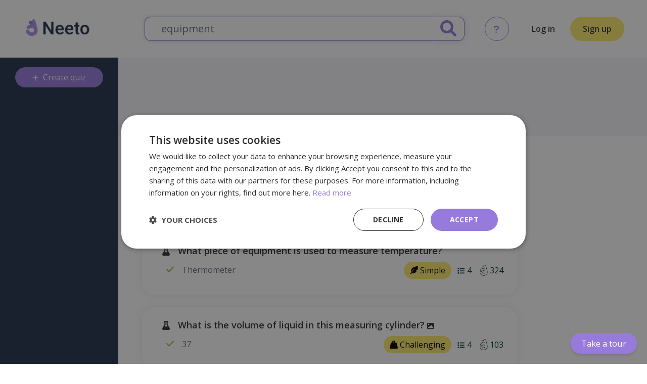

--- FILE ---
content_type: text/html
request_url: https://neeto.io/search?topicId=8582&q=equipment
body_size: 6042
content:
<!DOCTYPE html>
<html lang="en">
  <head>
    <meta charset="utf-8">
    <meta name="viewport" content="width=device-width, initial-scale=1">

    <link rel="shortcut icon" href="/assets/images/favicon-32x32-36f19bcba1e7657ac8529deffdde7d1d.png" type="image/ico">
    <link integrity="" rel="stylesheet" href="/assets/vendor-906ab7eee945bb28d6bac12ad88d5af4.css">
    <link integrity="" rel="stylesheet" href="/assets/neeto-frontend-3fb582780e57c301e5d9c1bbed31e288.css">
    <link href="https://fonts.googleapis.com/css?family=Open+Sans:300,400,600,700&amp;display=swap" rel="stylesheet">

    <script>
(function (w, d, s, l, i) {
  w[l] = w[l] || [];
  w[l].push({
    'gtm.start': new Date().getTime(),
    event: 'gtm.js',
  });
  // eslint-disable-next-line no-var
  var f = d.getElementsByTagName(s)[0];
  // eslint-disable-next-line no-var
  var j = d.createElement(s);
  // eslint-disable-next-line eqeqeq, no-var
  var dl = l != 'dataLayer' ? `&l=${l}` : '';
  j.async = true;
  j.src = `https://www.googletagmanager.com/gtm.js?id=${i}${dl}`;
  f.parentNode.insertBefore(j, f);
})(window, document, 'script', 'dataLayer', 'GTM-NSJ7LDP');

</script>
    
<meta name="neeto-frontend/config/environment" content="%7B%22modulePrefix%22%3A%22neeto-frontend%22%2C%22environment%22%3A%22production%22%2C%22apiUrl%22%3A%22https%3A%2F%2Fapi.neeto.io%22%2C%22rootURL%22%3A%22%2F%22%2C%22locationType%22%3A%22auto%22%2C%22satchelOneUrl%22%3A%22https%3A%2F%2Fwww.satchelone.com%22%2C%22EmberENV%22%3A%7B%22FEATURES%22%3A%7B%7D%2C%22EXTEND_PROTOTYPES%22%3A%7B%22Date%22%3Afalse%7D%2C%22_APPLICATION_TEMPLATE_WRAPPER%22%3Afalse%2C%22_DEFAULT_ASYNC_OBSERVERS%22%3Atrue%2C%22_JQUERY_INTEGRATION%22%3Atrue%2C%22_TEMPLATE_ONLY_GLIMMER_COMPONENTS%22%3Atrue%7D%2C%22ember-drag-drop-polyfill%22%3A%7B%22mobileDragDrop%22%3A%7B%22enableEnterLeave%22%3Atrue%2C%22holdToDrag%22%3A250%7D%2C%22customOptions%22%3A%7B%22enableIOSHack%22%3Atrue%2C%22includeScrollBehavior%22%3Atrue%7D%7D%2C%22ember-satchel-events%22%3A%7B%22enabled%22%3Atrue%2C%22url%22%3A%22https%3A%2F%2Fevents-prod.neeto.io%2Fsteps-prod%22%7D%2C%22APP%22%3A%7B%22defaultSearchDebounce%22%3A100%2C%22deployTarget%22%3A%22prod%22%2C%22staging%22%3Afalse%2C%22hubspot%22%3A%7B%22region%22%3A%22na1%22%2C%22portalId%22%3A%22415506%22%2C%22formId%22%3A%2207adfacb-4405-4a07-8274-9daa3e6e601d%22%7D%2C%22googleTagManagerId%22%3A%22GTM-NSJ7LDP%22%2C%22searchPageSize%22%3A20%2C%22infiniteScrollPageSize%22%3A500%2C%22name%22%3A%22neeto-frontend%22%2C%22version%22%3A%220.0.0%2B52506014%22%7D%2C%22flashMessageDefaults%22%3A%7B%22timeout%22%3A5000%2C%22extendedTimeout%22%3A750%7D%2C%22ember-simple-auth%22%3A%7B%22routeIfAlreadyAuthenticated%22%3A%22%2F%22%2C%22routeAfterAuthentication%22%3A%22search%22%7D%2C%22backendApps%22%3A%7B%22api%22%3A%7B%22id%22%3A%223d0d8ad3fa679b2546820878be6290e5f404d259e4d4ee7c4190b168d5d7e433%22%2C%22secret%22%3A%225a68d638fa478032baeb58415dc2aac97ec93be53c7bf44d752755a0b1a0132e%22%7D%2C%22facebook%22%3A%7B%22id%22%3A%225e06c00bc771eedd8f725bc3dd751544b5003b1ac80e1efe89dc1a0043dec5a5%22%2C%22secret%22%3A%22ad309b21cdb80d0d58ac858e513e05452a4dfdd577fa6cc66da1e9f1f9429ab5%22%7D%2C%22google%22%3A%7B%22id%22%3A%224763a42a1df2c3486d0b345d0dd4d7a36788ab06c142e6349143c18cb2b1a0db%22%2C%22secret%22%3A%22a56d854f953012b42e29bc9c563e124f2382589ebd1467fe59c3104ce511204e%22%7D%2C%22azure-ad%22%3A%7B%22id%22%3A%22vEN9JFqR_Ccx8BUF5NqDVj8PGQKMXWj0mXBbm66BYIg%22%2C%22secret%22%3A%22EbzxciLugMsO2QD_C2aK3j37JhywjRR7nwzaKo76L8w%22%7D%2C%22apple%22%3A%7B%22id%22%3A%2280ab3c6a9edb0c2c586b80154384a4820bbab1a5044081b3cff3461556f278b3%22%2C%22secret%22%3A%226f784c8c3358253ab19071c38587b780e8c0ac9b6b345cbfe3642ec64593f3c0%22%7D%2C%22apple-native%22%3A%7B%22id%22%3A%22c5d2c96b30eb99e5a0acb1bdd220bcb2b6c7379a6956130212e54abcce3058fc%22%2C%22secret%22%3A%221e37a58e07613cd96178e0f93cf4acabff2e2fc68cd287c4fbc492fae2ab5d23%22%7D%7D%2C%22torii%22%3A%7B%22sessionServiceName%22%3A%22torii-session%22%2C%22providers%22%3A%7B%22facebook-oauth2%22%3A%7B%22apiKey%22%3A%22853805421945206%22%2C%22scope%22%3A%22email%2Cpublic_profile%22%2C%22redirectUri%22%3A%22https%3A%2F%2Fneeto.io%2Ftorii%2Fredirect.html%22%7D%2C%22google-oauth2%22%3A%7B%22apiKey%22%3A%22579273445864-5kurhfs8mhpc0thrvdn8vg2kjqrt92bl.apps.googleusercontent.com%22%2C%22scope%22%3A%22email%22%2C%22redirectUri%22%3A%22https%3A%2F%2Fneeto.io%2Ftorii%2Fredirect.html%22%7D%2C%22azure-ad-oauth2%22%3A%7B%22apiKey%22%3A%22fd89236a-1f07-4824-8f68-4c37c07b33df%22%2C%22redirectUri%22%3A%22https%3A%2F%2Fneeto.io%2Ftorii%2Fredirect.html%22%7D%2C%22apple-oauth2%22%3A%7B%22apiKey%22%3A%22com.satchel.neeto.auth%22%2C%22redirectUri%22%3A%22https%3A%2F%2Fneeto.io%2Ftorii%2Fredirect.html%22%7D%2C%22apple-native-oauth2%22%3A%7B%22apiKey%22%3A%22com.satchel.neeto%22%2C%22redirectUri%22%3A%22https%3A%2F%2Fneeto.io%2Ftorii%2Fredirect.html%22%7D%7D%7D%2C%22fastboot%22%3A%7B%22hostWhitelist%22%3A%5B%7B%7D%5D%7D%2C%22showAds%22%3Atrue%2C%22ember-cli-mirage%22%3A%7B%22usingProxy%22%3Afalse%2C%22useDefaultPassthroughs%22%3Atrue%7D%2C%22exportApplicationGlobal%22%3Afalse%7D" />
<!-- EMBER_CLI_FASTBOOT_TITLE --><!-- EMBER_CLI_FASTBOOT_HEAD -->
    <script async src="https://pagead2.googlesyndication.com/pagead/js/adsbygoogle.js?client=ca-pub-8116192746192367" crossorigin="anonymous"></script>

    
  </head>
  <body class="font-body w-full min-h-screen">
    <noscript>
  <iframe
    src="https://www.googletagmanager.com/ns.html?id=GTM-NSJ7LDP"
    height="0"
    width="0"
    style="display:none;visibility:hidden"
  >
  </iframe>
</noscript>
    <!-- EMBER_CLI_FASTBOOT_BODY -->

    <script src="/assets/vendor-855639fc806d22eda8a8229040938fea.js" integrity="sha256-Zixuy7lc6Sa9VAaqeEhFvtQruGdrTofAYypgjtMXmdg= sha512-EySyYS+lXY2EFiRtW9hA/TWY6qgRvbrAIJJ8uZSA+MaNNEfwX8vSgNaKEdwtyrst7vEGmFndpIaGAnTXwmpF2g==" ></script>
    <script src="/assets/neeto-frontend-335609521ee6c8f8a0e3e9bd71c031a7.js" integrity="sha256-wSdc7nYa4y/wCxc5RWxTdY6A9Ukb5PF14HhYZA4jb2M= sha512-OL8tA3+f8nijBO6DOEdLDPrGjYjW6jwsM53KcVSJf0/1XoE1mekqZU9vYl/eNngq2oqCpwIkDCIJZ8fphWsZ8A==" ></script>
    <div id="ember-basic-dropdown-wormhole"></div>
  </body>
</html>


--- FILE ---
content_type: text/html; charset=utf-8
request_url: https://www.google.com/recaptcha/api2/aframe
body_size: 267
content:
<!DOCTYPE HTML><html><head><meta http-equiv="content-type" content="text/html; charset=UTF-8"></head><body><script nonce="YsadwcHipQBXEW707pE7OA">/** Anti-fraud and anti-abuse applications only. See google.com/recaptcha */ try{var clients={'sodar':'https://pagead2.googlesyndication.com/pagead/sodar?'};window.addEventListener("message",function(a){try{if(a.source===window.parent){var b=JSON.parse(a.data);var c=clients[b['id']];if(c){var d=document.createElement('img');d.src=c+b['params']+'&rc='+(localStorage.getItem("rc::a")?sessionStorage.getItem("rc::b"):"");window.document.body.appendChild(d);sessionStorage.setItem("rc::e",parseInt(sessionStorage.getItem("rc::e")||0)+1);localStorage.setItem("rc::h",'1768420358633');}}}catch(b){}});window.parent.postMessage("_grecaptcha_ready", "*");}catch(b){}</script></body></html>

--- FILE ---
content_type: text/css; charset=utf-8
request_url: https://neeto.io/assets/neeto-frontend-3fb582780e57c301e5d9c1bbed31e288.css
body_size: 12570
content:
@charset "UTF-8";/*! tailwindcss v2.2.4 | MIT License | https://tailwindcss.com *//*! modern-normalize v1.1.0 | MIT License | https://github.com/sindresorhus/modern-normalize */.legals-page table,table{border-collapse:collapse}progress,sub,sup{vertical-align:baseline}*,.border-solid,::after,::before,img{border-style:solid}*,.box-border,.ember-basic-dropdown,.ember-basic-dropdown-content,.ember-basic-dropdown-content *,.ember-power-select-dropdown *,::after,::before{box-sizing:border-box}*,::after,::before{border-width:0;border-color:currentColor;--tw-border-opacity:1;border-color:rgba(229,231,235,var(--tw-border-opacity));--tw-shadow:0 0 #0000;/*!*//*!*/--tw-ring-inset:var(--tw-empty, );--tw-ring-offset-width:0px;--tw-ring-offset-color:#fff;--tw-ring-color:rgba(59, 130, 246, 0.5);--tw-ring-offset-shadow:0 0 #0000;--tw-ring-shadow:0 0 #0000}.prose hr,hr{border-top-width:1px}abbr[title]{text-decoration:underline dotted}b,strong{font-weight:bolder}code,kbd,pre,samp{font-size:1em}small{font-size:80%}sub,sup{font-size:75%;line-height:0;position:relative}sub{bottom:-.25em}sup{top:-.5em}table{text-indent:0;border-color:inherit}button,input,optgroup,select,textarea{font-family:inherit;font-size:100%;margin:0;padding:0;line-height:inherit;color:inherit}button,select{text-transform:none}[type=button],[type=reset],[type=submit],button{-webkit-appearance:button}legend{padding:0}[type=search]{-webkit-appearance:textfield;outline-offset:-2px}summary{display:list-item}blockquote,dd,dl,figure,h1,h2,h3,h4,h5,h6,hr,p,pre{margin:0}button{background-color:transparent;background-image:none}fieldset{margin:0;padding:0}ol,ul{list-style:none;margin:0;padding:0}html{-moz-tab-size:4;tab-size:4;-webkit-text-size-adjust:100%;font-family:ui-sans-serif,system-ui,-apple-system,BlinkMacSystemFont,"Segoe UI",Roboto,"Helvetica Neue",Arial,"Noto Sans",sans-serif,"Apple Color Emoji","Segoe UI Emoji","Segoe UI Symbol","Noto Color Emoji",'Open Sans';line-height:1.5}body{margin:0;font-family:inherit;line-height:inherit}hr{height:0;color:inherit}textarea{resize:vertical}input::placeholder,textarea::placeholder{opacity:1;color:#9ca3af}[role=button],button{cursor:pointer}h1,h2,h3,h4,h5,h6{font-size:inherit;font-weight:inherit}a{color:inherit;text-decoration:inherit}.hover\:underline:hover,.legals-page a:hover,.prose a,.underline{text-decoration:underline}code,kbd,pre,samp{font-family:ui-monospace,SFMono-Regular,Menlo,Monaco,Consolas,"Liberation Mono","Courier New",monospace}audio,canvas,embed,iframe,img,object,svg,video{display:block;vertical-align:middle}img,video{max-width:100%;height:auto}.prose{color:#374151;max-width:65ch}.prose [class~=lead]{color:#4b5563;font-size:1.25em;line-height:1.6;margin-top:1.2em;margin-bottom:1.2em}.prose a{color:#111827;font-weight:500}.prose strong{color:#111827;font-weight:600}.prose ol[type="A"]{--list-counter-style:upper-alpha}.prose ol[type="a"]{--list-counter-style:lower-alpha}.prose ol[type="A"s]{--list-counter-style:upper-alpha}.prose ol[type="a"s]{--list-counter-style:lower-alpha}.prose ol[type="I"]{--list-counter-style:upper-roman}.prose ol[type="i"]{--list-counter-style:lower-roman}.prose ol[type="I"s]{--list-counter-style:upper-roman}.prose ol[type="i"s]{--list-counter-style:lower-roman}.prose ol[type="1"]{--list-counter-style:decimal}.prose ol>li{position:relative;padding-left:1.75em}.prose ol>li::before{content:counter(list-item,var(--list-counter-style,decimal)) ".";position:absolute;font-weight:400;color:#6b7280;left:0}.prose ul>li{position:relative;padding-left:1.75em}.prose ul>li::before{content:"";position:absolute;background-color:#d1d5db;border-radius:50%;width:.375em;height:.375em;top:calc(.875em - .1875em);left:.25em}.prose hr{border-color:#e5e7eb;margin-top:3em;margin-bottom:3em}.prose blockquote{font-weight:500;font-style:italic;color:#111827;border-left-width:.25rem;border-left-color:#e5e7eb;quotes:"\201C""\201D""\2018""\2019";margin-top:1.6em;margin-bottom:1.6em;padding-left:1em}.prose blockquote p:first-of-type::before{content:open-quote}.prose blockquote p:last-of-type::after{content:close-quote}.prose h1{color:#111827;font-weight:800;font-size:2.25em;margin-top:0;margin-bottom:.8888889em;line-height:1.1111111}.prose h2{color:#111827;font-weight:700;font-size:1.5em;margin-top:2em;margin-bottom:1em;line-height:1.3333333}.prose code,.prose h3,.prose h4{font-weight:600}.prose h3{color:#111827;font-size:1.25em;margin-top:1.6em;margin-bottom:.6em;line-height:1.6}.prose h4{color:#111827;margin-top:1.5em;margin-bottom:.5em;line-height:1.5}.prose figure figcaption{color:#6b7280;font-size:.875em;line-height:1.4285714;margin-top:.8571429em}.prose a code,.prose code{color:#111827}.prose code{font-size:.875em}.prose code::after,.prose code::before{content:"`"}.prose pre{color:#e5e7eb;background-color:#1f2937;overflow-x:auto;font-size:.875em;line-height:1.7142857;margin-top:1.7142857em;margin-bottom:1.7142857em;border-radius:.375rem;padding:.8571429em 1.1428571em}.bg-transparent,.prose pre code{background-color:transparent}.prose pre code{border-width:0;border-radius:0;padding:0;font-weight:400;color:inherit;font-size:inherit;font-family:inherit;line-height:inherit}.prose pre code::after,.prose pre code::before{content:none}.prose table{width:100%;table-layout:auto;text-align:left;margin-top:2em;margin-bottom:2em;font-size:.875em;line-height:1.7142857}.prose thead{color:#111827;font-weight:600;border-bottom-width:1px;border-bottom-color:#d1d5db}.prose thead th{vertical-align:bottom;padding-right:.5714286em;padding-bottom:.5714286em;padding-left:.5714286em}.prose tbody tr{border-bottom-width:1px;border-bottom-color:#e5e7eb}.prose tbody tr:last-child{border-bottom-width:0}.prose tbody td{vertical-align:top;padding:.5714286em}.prose tbody td:first-child,.prose thead th:first-child{padding-left:0}.prose tbody td:last-child,.prose thead th:last-child{padding-right:0}.prose{font-size:1rem;line-height:1.75}.prose p{margin-top:1.25em;margin-bottom:1.25em}.prose figure,.prose img,.prose video{margin-top:2em;margin-bottom:2em}.prose figure>*{margin-top:0;margin-bottom:0}.prose h2 code{font-size:.875em}.prose h3 code{font-size:.9em}.prose ol,.prose ul{margin-top:1.25em;margin-bottom:1.25em}.prose li{margin-top:.5em;margin-bottom:.5em}.prose>ul>li p{margin-top:.75em;margin-bottom:.75em}.prose>ol>li>:first-child,.prose>ul>li>:first-child{margin-top:1.25em}.prose>ol>li>:last-child,.prose>ul>li>:last-child{margin-bottom:1.25em}.prose ol ol,.prose ol ul,.prose ul ol,.prose ul ul{margin-top:.75em;margin-bottom:.75em}.prose h2+*,.prose h3+*,.prose h4+*,.prose hr+*,.prose>:first-child{margin-top:0}.prose>:last-child{margin-bottom:0}.pointer-events-none{pointer-events:none}.visible{visibility:visible}.fixed{position:fixed}.absolute{position:absolute}.ember-basic-dropdown,.relative{position:relative}.top-0{top:0}.top-1{top:.25rem}.top-13{top:3.4375rem}.top-16{top:4rem}.top-22{top:5.25rem}.top-px{top:1px}.top-1\.5{top:.375rem}.-top-3{top:-.75rem}.-top-3\.5{top:-.875rem}.right-0{right:0}.right-1{right:.25rem}.right-2{right:.5rem}.right-2\.5{right:.625rem}.bottom-0{bottom:0}.bottom-10{bottom:2.5rem}.bottom-12{bottom:3rem}.bottom-20{bottom:5rem}.left-0{left:0}.-left-3{left:-.75rem}.-left-3\.5{left:-.875rem}.left-0\.1{left:10%}.left-1\/2{left:50%}.left-full{left:100%}.-left-full{left:-100%}.z-0{z-index:0}.z-10{z-index:10}.popup-box,.z-20{z-index:20}.z-50{z-index:50}.order-last{order:9999}.col-span-1{grid-column:span 1/span 1}.float-right{float:right}.m-2{margin:.5rem}.m-5{margin:.9375rem}.m-auto{margin:auto}.-m-2{margin:-.5rem}.mx-2{margin-left:.5rem;margin-right:.5rem}.mx-3{margin-left:.625rem;margin-right:.625rem}.mx-4{margin-left:.75rem;margin-right:.75rem}.mx-6{margin-left:1rem;margin-right:1rem}.mx-8{margin-left:1.25rem;margin-right:1.25rem}.mx-11{margin-left:2rem;margin-right:2rem}.mx-auto{margin-left:auto;margin-right:auto}.-mx-12{margin-left:-2.5rem;margin-right:-2.5rem}.my-1{margin-top:.3125rem;margin-bottom:.3125rem}.my-2{margin-top:.5rem;margin-bottom:.5rem}.my-5{margin-top:.9375rem;margin-bottom:.9375rem}.my-8{margin-top:1.25rem;margin-bottom:1.25rem}.-my-0{margin-top:0;margin-bottom:0}.-my-2{margin-top:-.5rem;margin-bottom:-.5rem}.-my-5{margin-top:-.9375rem;margin-bottom:-.9375rem}.mt-1{margin-top:.3125rem}.mt-2{margin-top:.5rem}.mt-3{margin-top:.625rem}.mt-4{margin-top:.75rem}.mt-5{margin-top:.9375rem}.mt-8{margin-top:1.25rem}.mt-9{margin-top:1.5625rem}.mt-10{margin-top:1.875rem}.mt-11{margin-top:2rem}.mt-13{margin-top:3rem}.mt-14{margin-top:3.75rem}.mt-20{margin-top:5rem}.mt-52{margin-top:12rem}.mt-auto{margin-top:auto}.mt-px{margin-top:1px}.mt-11\.5{margin-top:2.25rem}.mt-28\.5{margin-top:7.125rem}.-mt-2{margin-top:-.5rem}.-mt-3{margin-top:-.625rem}.-mt-5{margin-top:-.9375rem}.-mt-8{margin-top:-1.25rem}.-mt-13{margin-top:-3rem}.mr-1{margin-right:.3125rem}.mr-2{margin-right:.5rem}.mr-3{margin-right:.625rem}.mr-4{margin-right:.75rem}.mr-5{margin-right:.9375rem}.mr-6{margin-right:1rem}.mr-7{margin-right:1.125rem}.mr-8{margin-right:1.25rem}.mr-9{margin-right:1.5625rem}.mr-10{margin-right:1.875rem}.mr-12{margin-right:2.5rem}.mr-13{margin-right:3rem}.mr-auto{margin-right:auto}.-mr-4{margin-right:-.75rem}.mb-0{margin-bottom:0}.mb-1{margin-bottom:.3125rem}.mb-2{margin-bottom:.5rem}.mb-3{margin-bottom:.625rem}.mb-4{margin-bottom:.75rem}.mb-5{margin-bottom:.9375rem}.mb-6{margin-bottom:1rem}.mb-7{margin-bottom:1.125rem}.mb-8{margin-bottom:1.25rem}.mb-9{margin-bottom:1.5625rem}.mb-10{margin-bottom:1.875rem}.mb-14{margin-bottom:3.75rem}.mb-16{margin-bottom:4.375rem}.mb-20{margin-bottom:5rem}.-mb-4{margin-bottom:-.75rem}.-mb-20{margin-bottom:-5rem}.-mb-80{margin-bottom:-20rem}.ml-0{margin-left:0}.ml-2{margin-left:.5rem}.ml-3{margin-left:.625rem}.ml-4{margin-left:.75rem}.ml-5{margin-left:.9375rem}.ml-6{margin-left:1rem}.ml-8{margin-left:1.25rem}.ml-10{margin-left:1.875rem}.ml-24{margin-left:6rem}.ml-auto{margin-left:auto}.-ml-10{margin-left:-1.875rem}.block{display:block}.inline-block{display:inline-block}.inline{display:inline}.flex{display:flex}.inline-flex{display:inline-flex}.table{display:table}.contents{display:contents}.hidden{display:none}.h-4{height:1rem}.h-5{height:1.25rem}.h-6{height:1.5rem}.h-7{height:1.875rem}.h-8{height:2rem}.h-10{height:2.5rem}.h-11{height:2.75rem}.h-12{height:3rem}.h-14{height:3.5rem}.h-16{height:4rem}.h-19{height:4.875rem}.h-22{height:5.5625rem}.h-25{height:6.25rem}.h-27{height:6.75rem}.h-32{height:8rem}.h-39{height:9.75rem}.h-100{height:25rem}.h-full{height:100%}.h-screen,.whiteboard{height:100vh}.h-screen-1\/15{height:15vh}.max-h-60{max-height:15rem}.max-h-72{max-height:18rem}.max-h-half-screen{max-height:50vh}.min-h-full{min-height:100%}.min-h-screen{min-height:100vh}.min-h-inherit{min-height:inherit}.min-h-screen-minus-header{min-height:calc(100vh - 77px)}.w-4{width:1rem}.w-5{width:1.25rem}.w-6{width:1.5rem}.w-7{width:1.875rem}.w-8{width:2rem}.w-11{width:2.75rem}.w-12{width:3rem}.w-13{width:3.125rem}.w-14{width:3.5rem}.w-19{width:4.875rem}.w-25{width:6.25rem}.w-27{width:6.75rem}.w-32{width:8rem}.w-37{width:9rem}.w-39{width:9.75rem}.w-48{width:12rem}.w-50{width:12.5rem}.w-52{width:13rem}.w-64{width:16rem}.w-70{width:17.5rem}.w-75{width:18.75rem}.w-87{width:21.875rem}.w-100{width:25rem}.w-110{width:27.3125rem}.w-135{width:33.75rem}.w-auto{width:auto}.w-4\.5{width:1.125rem}.w-1\/2{width:50%}.w-1\/5{width:20%}.w-2\/11{width:18.3%}.w-3\/5{width:60%}.w-4\/5{width:80%}.w-9\/11{width:81.7%}.w-16\/18{width:88.88888888888889%}.w-full{width:100%}.w-screen,.whiteboard{width:100vw}.w-screen-75{width:75vw}.w-screen-15{width:15vw}.min-w-42\.5{min-width:10.625rem}.min-w-full{min-width:100%}.min-w-max{min-width:max-content}.max-w-1200{max-width:75rem}.max-w-3xs{max-width:12.5rem}.max-w-sm{max-width:24rem}.max-w-2xl{max-width:42rem}.max-w-3xl{max-width:48rem}.max-w-7xl{max-width:80rem}.max-w-max{max-width:max-content}.flex-1{flex:1 1 0%}.flex-shrink-0{flex-shrink:0}.flex-shrink{flex-shrink:1}.flex-grow{flex-grow:1}.transform{--tw-translate-x:0;--tw-translate-y:0;--tw-rotate:0;--tw-skew-x:0;--tw-skew-y:0;--tw-scale-x:1;--tw-scale-y:1;transform:translateX(var(--tw-translate-x)) translateY(var(--tw-translate-y)) rotate(var(--tw-rotate)) skewX(var(--tw-skew-x)) skewY(var(--tw-skew-y)) scaleX(var(--tw-scale-x)) scaleY(var(--tw-scale-y))}.-translate-x-1\/2{--tw-translate-x:-50%}@keyframes spin{to{transform:rotate(360deg)}}@keyframes ping{100%,75%{transform:scale(2);opacity:0}}@keyframes pulse{50%{opacity:.5}}@keyframes bounce{0%,100%{transform:translateY(-25%);animation-timing-function:cubic-bezier(.8,0,1,1)}50%{transform:none;animation-timing-function:cubic-bezier(0,0,.2,1)}}.cursor-default{cursor:default}.cursor-pointer{cursor:pointer}.cursor-not-allowed{cursor:not-allowed}.select-none{user-select:none}.resize-none{resize:none}.list-disc{list-style-type:disc}.flex-row{flex-direction:row}.flex-col{flex-direction:column}.flex-wrap{flex-wrap:wrap}.items-start{align-items:flex-start}.items-end{align-items:flex-end}.items-center,.whiteboard{align-items:center}.items-baseline{align-items:baseline}.items-stretch{align-items:stretch}.justify-start{justify-content:flex-start}.justify-end{justify-content:flex-end}.justify-center{justify-content:center}.justify-between{justify-content:space-between}.justify-around{justify-content:space-around}.self-start{align-self:flex-start}.self-end{align-self:flex-end}.self-stretch{align-self:stretch}.overflow-hidden{overflow:hidden}.overflow-y-auto{overflow-y:auto}.overflow-x-hidden{overflow-x:hidden}.truncate{overflow:hidden;text-overflow:ellipsis;white-space:nowrap}.whitespace-normal{white-space:normal}.whitespace-nowrap{white-space:nowrap}.break-all{word-break:break-all}.rounded-10{border-radius:10px}.rounded-15{border-radius:15px}.rounded-20{border-radius:20px}.rounded-25{border-radius:25px}.rounded-30{border-radius:30px}.rounded-none{border-radius:0}.rounded{border-radius:.25rem}.rounded-md{border-radius:.375rem}.rounded-xl{border-radius:.75rem}.rounded-2xl{border-radius:1rem}.rounded-3xl{border-radius:1.4rem}.rounded-5xl{border-radius:3.438rem}.rounded-full{border-radius:9999px}.rounded-t{border-top-left-radius:.25rem;border-top-right-radius:.25rem}.rounded-r-xl{border-top-right-radius:.75rem;border-bottom-right-radius:.75rem}.rounded-r-full{border-top-right-radius:9999px;border-bottom-right-radius:9999px}.rounded-b{border-bottom-right-radius:.25rem;border-bottom-left-radius:.25rem}.rounded-b-4xl{border-bottom-right-radius:2.4rem;border-bottom-left-radius:2.4rem}.rounded-l-xl{border-top-left-radius:.75rem;border-bottom-left-radius:.75rem}.rounded-l-full{border-top-left-radius:9999px;border-bottom-left-radius:9999px}.rounded-tl-xl{border-top-left-radius:.75rem}.rounded-tl-4xl{border-top-left-radius:2.4rem}.rounded-tr-xl{border-top-right-radius:.75rem}.rounded-tr-4xl{border-top-right-radius:2.4rem}.border-0{border-width:0}.border-2{border-width:2px}.border-3{border-width:3px}.border{border-width:1px}.border-t-0{border-top-width:0}.border-t-2{border-top-width:2px}.border-t{border-top-width:1px}.border-r-0{border-right-width:0}.border-r{border-right-width:1px}.border-b-0{border-bottom-width:0}.border-b-2{border-bottom-width:2px}.border-b-4{border-bottom-width:4px}.border-b{border-bottom-width:1px}.border-l-0{border-left-width:0}.border-l-2{border-left-width:2px}.border-l-3{border-left-width:3px}.border-dashed{border-style:dashed}.border-white{--tw-border-opacity:1;border-color:rgba(255,255,255,var(--tw-border-opacity))}.border-gray-175{--tw-border-opacity:1;border-color:rgba(246,245,251,var(--tw-border-opacity))}.border-gray-225{--tw-border-opacity:1;border-color:rgba(230,233,237,var(--tw-border-opacity))}.border-gray-450{--tw-border-opacity:1;border-color:rgba(125,131,141,var(--tw-border-opacity))}.border-red{--tw-border-opacity:1;border-color:rgba(237,85,101,var(--tw-border-opacity))}.border-blue{--tw-border-opacity:1;border-color:rgba(14,121,201,var(--tw-border-opacity))}.border-purple-100{--tw-border-opacity:1;border-color:rgba(237,233,254,var(--tw-border-opacity))}.border-purple-200{--tw-border-opacity:1;border-color:rgba(221,214,254,var(--tw-border-opacity))}.border-purple-350{--tw-border-opacity:1;border-color:rgba(150,122,220,var(--tw-border-opacity))}.border-purple{--tw-border-opacity:1;border-color:rgba(151,122,220,var(--tw-border-opacity))}.border-collection-purple{--tw-border-opacity:1;border-color:rgba(149,118,224,var(--tw-border-opacity))}.border-collection-green{--tw-border-opacity:1;border-color:rgba(55,188,155,var(--tw-border-opacity))}.border-collection-blue{--tw-border-opacity:1;border-color:rgba(93,156,236,var(--tw-border-opacity))}.border-collection-orange{--tw-border-opacity:1;border-color:rgba(243,161,0,var(--tw-border-opacity))}.border-collection-black{--tw-border-opacity:1;border-color:rgba(51,51,51,var(--tw-border-opacity))}.hover\:border-blue:hover{--tw-border-opacity:1;border-color:rgba(14,121,201,var(--tw-border-opacity))}.hover\:border-purple-250:hover{--tw-border-opacity:1;border-color:rgba(149,121,219,var(--tw-border-opacity))}.hover\:border-purple:hover{--tw-border-opacity:1;border-color:rgba(151,122,220,var(--tw-border-opacity))}.focus\:border-blue-100:focus{--tw-border-opacity:1;border-color:rgba(219,234,254,var(--tw-border-opacity))}.focus\:border-purple-250:focus{--tw-border-opacity:1;border-color:rgba(149,121,219,var(--tw-border-opacity))}.focus\:border-purple-350:focus{--tw-border-opacity:1;border-color:rgba(150,122,220,var(--tw-border-opacity))}.border-opacity-0{--tw-border-opacity:0}.border-opacity-30{--tw-border-opacity:0.3}.bg-black{--tw-bg-opacity:1;background-color:rgba(0,0,0,var(--tw-bg-opacity))}.bg-white{--tw-bg-opacity:1;background-color:rgba(255,255,255,var(--tw-bg-opacity))}.bg-gray-50{--tw-bg-opacity:1;background-color:rgba(249,250,251,var(--tw-bg-opacity))}.bg-gray-100{--tw-bg-opacity:1;background-color:rgba(243,244,246,var(--tw-bg-opacity))}.bg-gray-175{--tw-bg-opacity:1;background-color:rgba(246,245,251,var(--tw-bg-opacity))}.bg-gray-300{--tw-bg-opacity:1;background-color:rgba(209,213,219,var(--tw-bg-opacity))}.bg-gray-450{--tw-bg-opacity:1;background-color:rgba(125,131,141,var(--tw-bg-opacity))}.bg-yellow-250{--tw-bg-opacity:1;background-color:rgba(253,233,108,var(--tw-bg-opacity))}.bg-green-kelly{--tw-bg-opacity:1;background-color:rgba(7,195,22,var(--tw-bg-opacity))}.bg-blue-gray-dark{--tw-bg-opacity:1;background-color:rgba(33,51,75,var(--tw-bg-opacity))}.bg-purple-100{--tw-bg-opacity:1;background-color:rgba(237,233,254,var(--tw-bg-opacity))}.bg-purple-350{--tw-bg-opacity:1;background-color:rgba(150,122,220,var(--tw-bg-opacity))}.bg-purple{--tw-bg-opacity:1;background-color:rgba(151,122,220,var(--tw-bg-opacity))}.bg-collection-purple{--tw-bg-opacity:1;background-color:rgba(149,118,224,var(--tw-bg-opacity))}.bg-collection-green{--tw-bg-opacity:1;background-color:rgba(55,188,155,var(--tw-bg-opacity))}.bg-collection-blue{--tw-bg-opacity:1;background-color:rgba(93,156,236,var(--tw-bg-opacity))}.bg-collection-orange{--tw-bg-opacity:1;background-color:rgba(243,161,0,var(--tw-bg-opacity))}.bg-collection-black{--tw-bg-opacity:1;background-color:rgba(51,51,51,var(--tw-bg-opacity))}.hover\:bg-white:hover{--tw-bg-opacity:1;background-color:rgba(255,255,255,var(--tw-bg-opacity))}.hover\:bg-gray-150:hover{--tw-bg-opacity:1;background-color:rgba(241,237,249,var(--tw-bg-opacity))}.hover\:bg-gray-200:hover{--tw-bg-opacity:1;background-color:rgba(229,231,235,var(--tw-bg-opacity))}.hover\:bg-purple-150:hover{--tw-bg-opacity:1;background-color:rgba(230,224,246,var(--tw-bg-opacity))}.hover\:bg-purple-350:hover{--tw-bg-opacity:1;background-color:rgba(150,122,220,var(--tw-bg-opacity))}.hover\:bg-purple:hover{--tw-bg-opacity:1;background-color:rgba(151,122,220,var(--tw-bg-opacity))}.hover\:bg-pink-25:hover{--tw-bg-opacity:1;background-color:rgba(244,239,253,var(--tw-bg-opacity))}.bg-opacity-20{--tw-bg-opacity:0.2}.bg-opacity-22{--tw-bg-opacity:0.22}.hover\:bg-opacity-70:hover{--tw-bg-opacity:0.7}.bg-gradient-header{background-image:linear-gradient(90deg,rgba(149,121,219,1) 0,rgba(119,82,179,1) 60%)}.fill-yellow-250{fill:#fde96c}.fill-transparent{fill:transparent}.object-cover{object-fit:cover}.p-0{padding:0}.p-1{padding:.3125rem}.p-2{padding:.5rem}.p-4{padding:.75rem}.p-5{padding:.9375rem}.p-6{padding:1rem}.p-7{padding:1.125rem}.p-8{padding:1.25rem}.p-10{padding:1.875rem}.p-12{padding:2.5rem}.p-0\.5{padding:.1875rem}.p-8\.5{padding:1.4rem}.px-0{padding-left:0;padding-right:0}.px-1{padding-left:.3125rem;padding-right:.3125rem}.px-2{padding-left:.5rem;padding-right:.5rem}.px-3{padding-left:.625rem;padding-right:.625rem}.px-4{padding-left:.75rem;padding-right:.75rem}.px-5{padding-left:.9375rem;padding-right:.9375rem}.px-6{padding-left:1rem;padding-right:1rem}.px-8{padding-left:1.25rem;padding-right:1.25rem}.px-9{padding-left:1.5625rem;padding-right:1.5625rem}.px-10{padding-left:1.875rem;padding-right:1.875rem}.px-11{padding-left:2rem;padding-right:2rem}.px-12{padding-left:2.5rem;padding-right:2.5rem}.px-24{padding-left:6rem;padding-right:6rem}.px-0\.5{padding-left:.1875rem;padding-right:.1875rem}.px-6\.5{padding-left:1.0625rem;padding-right:1.0625rem}.py-0{padding-top:0;padding-bottom:0}.py-1{padding-top:.3125rem;padding-bottom:.3125rem}.py-2{padding-top:.5rem;padding-bottom:.5rem}.py-3{padding-top:.625rem;padding-bottom:.625rem}.py-4{padding-top:.75rem;padding-bottom:.75rem}.py-5{padding-top:.9375rem;padding-bottom:.9375rem}.py-6{padding-top:1rem;padding-bottom:1rem}.py-8{padding-top:1.25rem;padding-bottom:1.25rem}.py-10{padding-top:1.875rem;padding-bottom:1.875rem}.py-12{padding-top:2.5rem;padding-bottom:2.5rem}.py-13{padding-top:3rem;padding-bottom:3rem}.py-20{padding-top:5rem;padding-bottom:5rem}.py-13\.5{padding-top:3.4375rem;padding-bottom:3.4375rem}.pt-0{padding-top:0}.pt-1{padding-top:.3125rem}.pt-2{padding-top:.5rem}.pt-3{padding-top:.625rem}.pt-4{padding-top:.75rem}.pt-5{padding-top:.9375rem}.pt-6{padding-top:1rem}.pt-8{padding-top:1.25rem}.pt-10{padding-top:1.875rem}.pt-13{padding-top:3rem}.pr-4{padding-right:.75rem}.pr-5{padding-right:.9375rem}.pr-7{padding-right:1.125rem}.pr-8{padding-right:1.25rem}.pr-9{padding-right:1.5625rem}.pr-10{padding-right:1.875rem}.pr-20{padding-right:5rem}.pr-24{padding-right:6rem}.pr-4\.5{padding-right:.875rem}.pb-0{padding-bottom:0}.pb-2{padding-bottom:.5rem}.pb-3{padding-bottom:.625rem}.pb-4{padding-bottom:.75rem}.pb-5{padding-bottom:.9375rem}.pb-9{padding-bottom:1.5625rem}.pb-10{padding-bottom:1.875rem}.pb-12{padding-bottom:2.5rem}.pb-20{padding-bottom:5rem}.pl-0{padding-left:0}.pl-1{padding-left:.3125rem}.pl-2{padding-left:.5rem}.pl-4{padding-left:.75rem}.pl-6{padding-left:1rem}.pl-7{padding-left:1.125rem}.pl-8{padding-left:1.25rem}.pl-10{padding-left:1.875rem}.pl-11{padding-left:2rem}.pl-0\.5{padding-left:.1875rem}.text-left{text-align:left}.text-center{text-align:center}.text-right{text-align:right}.align-middle{vertical-align:middle}.font-body{font-family:'Open Sans'}.text-xs{font-size:.75rem}.text-sm{font-size:.875rem}.text-base{font-size:1rem}.text-lg{font-size:1.125rem}.text-xl{font-size:1.25rem}.text-1\.5xl{font-size:1.375rem}.text-2xl{font-size:1.5rem}.text-2\.5xl{font-size:1.625rem}.text-3xl{font-size:1.75rem}.text-4xl{font-size:1.875rem}.text-4\.5xl{font-size:2rem}.text-5xl{font-size:2.25rem}.text-5\.25xl{font-size:2.5rem}.text-5\.5xl{font-size:2.625rem}.text-5\.75xl{font-size:2.875rem}.text-6xl{font-size:3rem}.text-6\.35xl{font-size:3.125rem}.text-7xl{font-size:3.4375rem}.text-8xl{font-size:3.75rem}.text-10xl{font-size:5rem}.text-11xl{font-size:6.25rem}.font-light{font-weight:300}.font-normal{font-weight:400}.font-semibold{font-weight:600}.font-bold{font-weight:700}.uppercase{text-transform:uppercase}.capitalize{text-transform:capitalize}.italic{font-style:italic}.leading-9{line-height:2.25rem}.leading-16{line-height:3.625rem}.leading-tight{line-height:1.25}.leading-relaxed{line-height:1.625}.text-black{--tw-text-opacity:1;color:rgba(0,0,0,var(--tw-text-opacity))}.text-white{--tw-text-opacity:1;color:rgba(255,255,255,var(--tw-text-opacity))}.text-gray-225{--tw-text-opacity:1;color:rgba(230,233,237,var(--tw-text-opacity))}.text-gray-250{--tw-text-opacity:1;color:rgba(170,178,189,var(--tw-text-opacity))}.text-gray-300{--tw-text-opacity:1;color:rgba(209,213,219,var(--tw-text-opacity))}.text-gray-400{--tw-text-opacity:1;color:rgba(156,163,175,var(--tw-text-opacity))}.text-gray-450{--tw-text-opacity:1;color:rgba(125,131,141,var(--tw-text-opacity))}.text-gray-550{--tw-text-opacity:1;color:rgba(101,109,120,var(--tw-text-opacity))}.text-gray-675{--tw-text-opacity:1;color:rgba(72,72,72,var(--tw-text-opacity))}.text-gray-750{--tw-text-opacity:1;color:rgba(51,51,51,var(--tw-text-opacity))}.text-gray-850{--tw-text-opacity:1;color:rgba(3,51,51,var(--tw-text-opacity))}.text-gray{--tw-text-opacity:1;color:rgba(121,118,136,var(--tw-text-opacity))}.text-red{--tw-text-opacity:1;color:rgba(237,85,101,var(--tw-text-opacity))}.text-yellow-250{--tw-text-opacity:1;color:rgba(253,233,108,var(--tw-text-opacity))}.text-yellow-450{--tw-text-opacity:1;color:rgba(243,161,0,var(--tw-text-opacity))}.text-yellow-500{--tw-text-opacity:1;color:rgba(245,158,11,var(--tw-text-opacity))}.text-yellow{--tw-text-opacity:1;color:rgba(252,232,117,var(--tw-text-opacity))}.text-green-kelly{--tw-text-opacity:1;color:rgba(7,195,22,var(--tw-text-opacity))}.text-blue{--tw-text-opacity:1;color:rgba(14,121,201,var(--tw-text-opacity))}.text-blue-gray-dark{--tw-text-opacity:1;color:rgba(33,51,75,var(--tw-text-opacity))}.text-purple-350{--tw-text-opacity:1;color:rgba(150,122,220,var(--tw-text-opacity))}.text-purple{--tw-text-opacity:1;color:rgba(151,122,220,var(--tw-text-opacity))}.text-collection-orange{--tw-text-opacity:1;color:rgba(243,161,0,var(--tw-text-opacity))}.text-neeto-green{--tw-text-opacity:1;color:rgba(140,193,82,var(--tw-text-opacity))}.text-neeto-red{--tw-text-opacity:1;color:rgba(218,68,83,var(--tw-text-opacity))}.hover\:text-black:hover{--tw-text-opacity:1;color:rgba(0,0,0,var(--tw-text-opacity))}.hover\:text-white:hover{--tw-text-opacity:1;color:rgba(255,255,255,var(--tw-text-opacity))}.hover\:text-gray:hover{--tw-text-opacity:1;color:rgba(121,118,136,var(--tw-text-opacity))}.hover\:text-red-700:hover{--tw-text-opacity:1;color:rgba(185,28,28,var(--tw-text-opacity))}.hover\:text-purple-350:hover{--tw-text-opacity:1;color:rgba(150,122,220,var(--tw-text-opacity))}.focus\:text-black:focus{--tw-text-opacity:1;color:rgba(0,0,0,var(--tw-text-opacity))}.focus\:text-red-700:focus{--tw-text-opacity:1;color:rgba(185,28,28,var(--tw-text-opacity))}.text-opacity-40{--tw-text-opacity:0.4}.focus\:no-underline:focus,.hover\:no-underline:hover{text-decoration:none}.opacity-0{opacity:0}.opacity-20{opacity:.2}.opacity-30{opacity:.3}.opacity-40{opacity:.4}.opacity-50{opacity:.5}.shadow-purple-350\/16{--tw-shadow:0 0 15px #967ADC29;box-shadow:var(--tw-ring-offset-shadow,0 0 #0000),var(--tw-ring-shadow,0 0 #0000),var(--tw-shadow)}.shadow-purple\/16{--tw-shadow:0 0 15px #977ADC29;box-shadow:var(--tw-ring-offset-shadow,0 0 #0000),var(--tw-ring-shadow,0 0 #0000),var(--tw-shadow)}.shadow-3\/2xl{--tw-shadow:0px 0px 30px 0px rgba(150,122,220,0.5);box-shadow:var(--tw-ring-offset-shadow,0 0 #0000),var(--tw-ring-shadow,0 0 #0000),var(--tw-shadow)}.shadow-3lg\/2{--tw-shadow:0 0 15px #967ADC26;box-shadow:var(--tw-ring-offset-shadow,0 0 #0000),var(--tw-ring-shadow,0 0 #0000),var(--tw-shadow)}.shadow-outer{--tw-shadow:0px 0px 11px 0 rgb(150 122 220 / 30%);box-shadow:var(--tw-ring-offset-shadow,0 0 #0000),var(--tw-ring-shadow,0 0 #0000),var(--tw-shadow)}.shadow-inner-selected{--tw-shadow:inset 0 0 0 3px white;box-shadow:var(--tw-ring-offset-shadow,0 0 #0000),var(--tw-ring-shadow,0 0 #0000),var(--tw-shadow)}.hover\:shadow-none:hover{--tw-shadow:0 0 #0000;box-shadow:var(--tw-ring-offset-shadow,0 0 #0000),var(--tw-ring-shadow,0 0 #0000),var(--tw-shadow)}.focus\:outline-none:focus,.outline-none{outline:transparent solid 2px;outline-offset:2px}.filter{/*!*//*!*/--tw-blur:var(--tw-empty, );/*!*//*!*/--tw-brightness:var(--tw-empty, );/*!*//*!*/--tw-contrast:var(--tw-empty, );/*!*//*!*/--tw-grayscale:var(--tw-empty, );/*!*//*!*/--tw-hue-rotate:var(--tw-empty, );/*!*//*!*/--tw-invert:var(--tw-empty, );/*!*//*!*/--tw-saturate:var(--tw-empty, );/*!*//*!*/--tw-sepia:var(--tw-empty, );/*!*//*!*/--tw-drop-shadow:var(--tw-empty, );filter:var(--tw-blur) var(--tw-brightness) var(--tw-contrast) var(--tw-grayscale) var(--tw-hue-rotate) var(--tw-invert) var(--tw-saturate) var(--tw-sepia) var(--tw-drop-shadow)}.blur{--tw-blur:blur(8px)}.transition{transition-property:background-color,border-color,color,fill,stroke,opacity,box-shadow,transform,filter,backdrop-filter;transition-timing-function:cubic-bezier(.4,0,.2,1);transition-duration:150ms}.clip-path-right{clip-path:inset(-5px 0 -5px -5px)}.ember-basic-dropdown-content{position:absolute;width:auto;z-index:1000}.ember-basic-dropdown-content--left{left:0}.ember-basic-dropdown-content--right{right:0}.ember-basic-dropdown-overlay{position:fixed;background:rgba(0,0,0,.5);width:100%;height:100%;z-index:10;top:0;left:0;pointer-events:none}.ember-basic-dropdown-content-wormhole-origin{display:inline}.ember-power-select-trigger{position:relative;border-radius:4px;background-color:#fff;overflow-x:hidden;text-overflow:ellipsis;min-height:1.75em;user-select:none;-webkit-user-select:none;color:inherit}.ember-power-select-trigger:after{content:"";display:table;clear:both}.ember-power-select-trigger--active,.ember-power-select-trigger:focus{box-shadow:none}.ember-basic-dropdown-trigger--below.ember-power-select-trigger[aria-expanded=true],.ember-basic-dropdown-trigger--in-place.ember-power-select-trigger[aria-expanded=true]{border-bottom-left-radius:0;border-bottom-right-radius:0}.ember-basic-dropdown-trigger--above.ember-power-select-trigger[aria-expanded=true]{border-top-left-radius:0;border-top-right-radius:0}.ember-power-select-placeholder{color:#999;display:block;overflow-x:hidden;white-space:nowrap;text-overflow:ellipsis}.ember-power-select-status-icon{position:absolute;top:0;bottom:0;margin:auto;border-style:solid;border-width:7px 4px 0;border-color:#aaa transparent transparent}.ember-power-select-clear-btn{position:absolute;cursor:pointer;right:25px}.ember-power-select-trigger-multiple-input{font-family:inherit;font-size:inherit;border:none;display:inline-block;line-height:inherit;-webkit-appearance:none;outline:0;padding:0;float:left;background-color:transparent;text-indent:2px}.ember-power-select-trigger-multiple-input:disabled{background-color:#eee}.ember-power-select-trigger-multiple-input::placeholder{opacity:1;color:#999}.ember-power-select-trigger-multiple-input::-webkit-input-placeholder{opacity:1;color:#999}.ember-power-select-trigger-multiple-input::-moz-placeholder{opacity:1;color:#999}.ember-power-select-trigger-multiple-input::-ms-input-placeholder{opacity:1;color:#999}.ember-power-select-multiple-options{padding:0;margin:0}.ember-power-select-multiple-option{border:1px solid gray;border-radius:4px;color:#333;background-color:#e4e4e4;padding:0 4px;display:inline-block;line-height:1.45;float:left;margin:2px 0 2px 3px}.ember-power-select-multiple-remove-btn{cursor:pointer}.ember-power-select-multiple-remove-btn:not(:hover){opacity:.5}.ember-power-select-search{padding:4px}.ember-power-select-search-input{border:1px solid #aaa;border-radius:0;width:100%;font-size:inherit;line-height:inherit;padding:0 5px}.ember-power-select-search-input:focus{border:1px solid #aaa;box-shadow:none}.ember-power-select-dropdown{border-left:1px solid #aaa;border-right:1px solid #aaa;line-height:1.75;border-radius:4px;box-shadow:none;overflow:hidden;color:inherit}.ember-power-select-dropdown.ember-basic-dropdown-content--above{border-top:1px solid #aaa;border-bottom:none;border-bottom-left-radius:0;border-bottom-right-radius:0}.ember-power-select-dropdown.ember-basic-dropdown-content--below,.ember-power-select-dropdown.ember-basic-dropdown-content--in-place{border-top:none;border-bottom:1px solid #aaa;border-top-left-radius:0;border-top-right-radius:0}.ember-power-select-dropdown.ember-basic-dropdown-content--in-place{width:100%}.ember-power-select-options{list-style:none;margin:0;padding:0;user-select:none;-webkit-user-select:none}.ember-power-select-options[role=listbox]{overflow-y:auto;-webkit-overflow-scrolling:touch;max-height:12.25em}.ember-power-select-option{cursor:pointer;padding:0 8px}.ember-power-select-group[aria-disabled=true]{color:#999;cursor:not-allowed}.ember-power-select-group[aria-disabled=true] .ember-power-select-option,.ember-power-select-option[aria-disabled=true]{color:#999;pointer-events:none;cursor:not-allowed}.ember-power-select-option[aria-selected=true]{background-color:#ddd}.ember-power-select-group-name{cursor:default;font-weight:700}.ember-power-select-trigger[aria-disabled=true]{background-color:#eee}.ember-power-select-trigger{padding:0 16px 0 0}.ember-power-select-placeholder,.ember-power-select-selected-item{margin-left:8px}.ember-power-select-group .ember-power-select-group .ember-power-select-group-name{padding-left:24px}.ember-power-select-group .ember-power-select-group .ember-power-select-option{padding-left:40px}.ember-power-select-group .ember-power-select-option{padding-left:24px}.ember-power-select-group .ember-power-select-group-name{padding-left:8px}.ember-power-select-trigger[dir=rtl]{padding:0 0 0 16px}.ember-power-select-trigger[dir=rtl] .ember-power-select-placeholder,.ember-power-select-trigger[dir=rtl] .ember-power-select-selected-item{margin-right:8px}.ember-power-select-trigger[dir=rtl] .ember-power-select-multiple-option,.ember-power-select-trigger[dir=rtl] .ember-power-select-trigger-multiple-input{float:right}.ember-power-select-trigger[dir=rtl] .ember-power-select-status-icon{left:5px;right:initial}.ember-power-select-trigger[dir=rtl] .ember-power-select-clear-btn{left:25px;right:initial}.ember-power-select-dropdown[dir=rtl] .ember-power-select-group .ember-power-select-group .ember-power-select-group-name{padding-right:24px}.ember-power-select-dropdown[dir=rtl] .ember-power-select-group .ember-power-select-group .ember-power-select-option{padding-right:40px}.ember-power-select-dropdown[dir=rtl] .ember-power-select-group .ember-power-select-option{padding-right:24px}.ember-power-select-dropdown[dir=rtl] .ember-power-select-group .ember-power-select-group-name{padding-right:8px}.bg-neeto-logo:after,.bg-neeto-logo:before{content:"";background-image:url(/assets/images/neeto-sign-white-5348c6d6cf1a6c848bfe5a9f866d23f5.svg);background-size:cover;background-repeat:no-repeat;position:absolute;opacity:.08;top:-10%;bottom:0;width:30%;height:130%;pointer-events:none}.bg-neeto-logo:before{right:0;left:70%}.bg-neeto-logo:after{left:0;right:70%;transform:scaleX(-1)}#new-homepage-wrapper .new-bg-neeto-logo:before{content:"";background-image:url(/assets/images/new-hero-bg-554a8854ad7d960f2c0377077bacaa3f.jpg);background-repeat:no-repeat;background-size:cover;bottom:0;height:100%;pointer-events:none;position:absolute;width:100%}#new-homepage-wrapper .custom-shape-divider{bottom:0;left:0;line-height:0;overflow:hidden;position:absolute;width:100%}#new-homepage-wrapper .custom-shape-divider svg path{fill:#fff}#new-homepage-wrapper .animated-flip-cards{height:680px}#new-homepage-wrapper .animated-flip-cards lottie-player{height:140px;margin:15px auto;width:150px}#new-homepage-wrapper .animated-flip-cards .flip-card{z-index:10;perspective:1200px}#new-homepage-wrapper .animated-flip-cards .flip-card:nth-child(1){left:80px;position:absolute;top:0}#new-homepage-wrapper .animated-flip-cards .flip-card:nth-child(1) .flip-card-inner{border-bottom:20px solid #E6E6E6}#new-homepage-wrapper .animated-flip-cards .flip-card:nth-child(2){bottom:60px;position:absolute}#new-homepage-wrapper .animated-flip-cards .flip-card:nth-child(3){bottom:90px;left:350px;position:absolute}#new-homepage-wrapper .animated-flip-cards .flip-card .hover-area{background-color:transparent}#new-homepage-wrapper .animated-flip-cards .flip-card .hover-area:hover~.flip-card__inner{-moz-transform:rotateY(180deg);-ms-transform:rotateY(180deg);-webkit-transform:rotateY(180deg);transform:rotateY(180deg)}#new-homepage-wrapper .animated-flip-cards .flip-card__inner{-moz-transform-style:preserve-3d;-moz-transition:.4s linear;-o-transition:.4s linear;-webkit-transform-style:preserve-3d;-webkit-transition:.4s linear;height:290px;transform-style:preserve-3d;transition:.4s linear;width:290px}#new-homepage-wrapper .animated-flip-cards .flip-card__front{-webkit-transform:rotateY(0);-moz-transform:rotateY(0);-ms-transform:rotateY(0);transform:rotateY(0)}#new-homepage-wrapper .animated-flip-cards .flip-card__back,#new-homepage-wrapper .animated-flip-cards .flip-card__front{background-color:#fff;-webkit-backface-visibility:hidden;-moz-backface-visibility:hidden;backface-visibility:hidden;box-shadow:0 15px #e6e6e6;height:100%;width:100%}#new-homepage-wrapper .animated-flip-cards .flip-card__back{-webkit-transform:rotateY(-180deg);-moz-transform:rotateY(-180deg);-ms-transform:rotateY(-180deg);transform:rotateY(-180deg)}#new-homepage-wrapper .animated-flip-cards .flip-card__front-text{letter-spacing:.62px}#new-homepage-wrapper .animated-flip-cards .flip-card__back-counter{color:#B598F9;font-weight:700}#new-homepage-wrapper .animated-flip-cards .flip-card__back-text{letter-spacing:.35px;width:80%}.showcase__image{background-repeat:no-repeat;background-size:contain;height:670px}.showcase__image--0{background-image:url(/assets/images/lesson-prep-in-less-time-40a3cbb529eaa5693d69e1fe6b762a4e.svg)}.showcase__image--1{background-image:url(/assets/images/quality-questions-d9a8b5f7928ec27d61fa021d81a68216.svg)}.showcase__image--2{background-image:url(/assets/images/flexible-formats-3bbfe6b83fb1e0609df6482351a9d6e6.svg)}.showcase__image--3{background-image:url(/assets/images/level-up-e7dcd824ea0cf9a04b97c56c94bf9295.svg)}.showcase__details{-moz-transition:height .3s ease;-o-transition:height .3s ease;-webkit-transition:height .3s ease;overflow:hidden;transition:height .3s ease}.showcase__details--closed{height:0}.showcase__details--open{height:100px}.integration-card{box-shadow:0 0 10px #967ADC29}.purple-gradient{background-image:linear-gradient(43.64deg,#9579db 0,#7752db 100%)}.social-footer iframe{margin:0 auto!important;box-shadow:5px 3px 34px rgba(0,0,0,.5)!important;border-radius:40px!important;padding:25px!important}#swiper-container .swiper-slide{box-shadow:0 0 10px #967ADC29;height:0;opacity:0;padding:0;width:0}#swiper-container .swiper-quote-icon{stroke-width:20;stroke:#000}#swiper-container .swiper-slide-active .swiper-quote-icon{display:block}#swiper-container .swiper-slide-active .swiper-quote-icon.fa-quote-left{left:-20px;top:-50px}#swiper-container .swiper-slide-active .swiper-quote-icon.fa-quote-right{bottom:-50px;right:-20px}#swiper-container .swiper-slide p,#swiper-container .swiper-slide span{display:none}#swiper-container .swiper-slide p:hover,#swiper-container .swiper-slide span:hover{cursor:default}#swiper-container .swiper-slide-next,#swiper-container .swiper-slide-prev{background-color:#ede9f9}#swiper-container .swiper-slide-active{background-color:#fff}#swiper-container .swiper-slide-active,#swiper-container .swiper-slide-next,#swiper-container .swiper-slide-prev{height:auto;min-height:300px;opacity:1;padding:30px}#swiper-container .swiper-slide-active p,#swiper-container .swiper-slide-active span,#swiper-container .swiper-slide-next p,#swiper-container .swiper-slide-next span,#swiper-container .swiper-slide-prev p,#swiper-container .swiper-slide-prev span{display:block}.authenticator-popup-box .popup-box--body:after,.authenticator-popup-box .popup-box--body:before{content:"";background-image:url(/assets/images/color_neeto_logo-ab544042743c5449aee720d9d682a03e.svg);background-size:cover;background-repeat:no-repeat;position:fixed;opacity:.2;top:-10%;bottom:0;width:50%;height:120%;pointer-events:none}.authenticator-popup-box .popup-box--body:before{right:0;left:65%}.authenticator-popup-box .popup-box--body:after{left:-16%;right:0;transform:scaleX(-1)}.popup-box{position:fixed;top:0;left:0;right:0;bottom:0;display:flex;background-color:rgba(0,0,0,.1);overflow-y:auto}.tooltip-wrapper--open .tooltip-bubble,.tooltip-wrapper:hover .tooltip-bubble{display:block}.popup-box__window{position:relative;box-shadow:2px 2px 10px 0 rgba(0,0,0,.2)}.popup-box__window .popup-header{text-align:center;font-size:26px;line-height:32px;margin-bottom:20px;margin-top:10px}.popup-box__window .popup-body{margin-bottom:35px}.popup-box__window .padded{padding-left:20px;padding-right:20px}.popup-box__window .popup-footer{text-align:center}.popup-box__window .close-icon{position:absolute;top:6px;right:8px;cursor:pointer}.tooltip-wrapper--open,.tooltip-wrapper:hover{position:relative}@media screen and (max-width:768px){.popup-box__window .popup-footer{margin-top:0}.popup-body{overflow:hidden}}.tooltip-bubble{position:absolute;display:none;background:#000;color:#fff;padding:3px 8px;text-align:center;border-radius:5px;left:50%;transform:translateX(-50%)}.tooltip-bubble::after{content:"";width:0;height:0;border-left:5px solid transparent;border-right:5px solid transparent;border-top:5px solid #000;display:block;position:absolute;bottom:-5px;left:50%;transform:translateX(-50%)}.tooltip-bubble.is-below::after{bottom:unset;top:-5px;border-top:none;border-bottom:5px solid #000}.getting-started-tooltip::after,.getting-started-tooltip::before{content:"";border:8px solid transparent;position:absolute}.getting-started-tooltip::before{border-bottom-color:rgba(150,122,220,var(--tw-border-opacity));right:50%;top:-17px;transform:translateX(50%)}.getting-started-tooltip::after{border-bottom-color:#fff;left:50%;transform:translateX(-50%);top:-16px}.whiteboard{background-color:#efebfa;display:flex;justify-content:center;overflow:hidden;color:#333;font-size:1vmin;user-select:none}.whiteboard__sign-left svg,.whiteboard__sign-right svg{width:100%;height:100%;pointer-events:none;user-select:none;object-fit:cover}.whiteboard__sign-left,.whiteboard__sign-right{flex-grow:1;align-self:stretch;position:relative}.whiteboard__sign-left{margin-left:-10vw}.whiteboard__sign-left svg{transform:scale(-1.5,1.5)}.whiteboard__sign-right{margin-right:-10vw}.whiteboard__sign-right svg{transform:scale(1.5)}.whiteboard__hero{flex-grow:1;flex-shrink:0;text-align:center;max-width:80vw;min-width:320px;margin-top:-5vh}.whiteboard__hero-logo{height:8vh;margin:0 auto}.whiteboard__hero-title{font-size:700%;font-weight:600;line-height:1.2;margin-top:4vh}.whiteboard__hero-subtitle{font-size:400%;line-height:1.3;margin-top:4vh}.whiteboard__hero-button{font-size:300%;font-weight:600;line-height:1.3;background-color:#967adc;color:#fff;border-width:0;border-radius:4vh;margin-top:5vh;padding:1vh 5vw;transform:scale(1);transition-duration:.3s;transition-property:transform,color}.whiteboard__question-answer,.whiteboard__question-text{padding-left:var(--text-offset)}.whiteboard__hero-button:hover{background-color:#a68ee1;transform:scale(1.3)}.whiteboard__question-page{flex-grow:1;display:flex;flex-direction:column;height:calc(100% - 7vh * 2);margin:7vh 7vw;position:relative}.whiteboard__header{--logo-height:8vh;--logo-width:calc(var(--logo-height) * 200 / 60);display:flex;align-items:center;margin-bottom:5vh}.whiteboard__header-logo{height:var(--logo-height);margin-left:calc(-1 * var(--logo-height) * 200 / 60 * .12)}.whiteboard__header-title{flex-grow:1;text-align:center;font-size:600%;font-weight:600;line-height:1.2;margin-left:20px;margin-right:calc(var(--logo-width)/ 2)}.whiteboard__question{flex-grow:1;display:flex;--text-offset:5ch}.whiteboard__pager-reserved-space{float:right;height:100%;width:42vh;shape-outside:inset(calc(100% - 10vh) 0 0)}.whiteboard__question-image{flex:1;position:relative;margin-left:2vh}.whiteboard__question-image img{width:100%;max-height:55vh;object-fit:contain;object-position:right top}.whiteboard__question-all-text{flex:2;position:relative;font-size:400%;font-weight:400;line-height:1.5}.whiteboard__question-meta{font-weight:600;position:absolute;left:0;top:0}.whiteboard__question-answers{margin-top:7vh;list-style:none;counter-reset:letters-counter;line-height:1.4}.whiteboard__question-answer{position:relative;margin-top:2vh;counter-increment:letters-counter;color:#23595d}.whiteboard__question-answer:first-child{margin-top:0}.whiteboard__question-answer::before{content:counter(letters-counter,upper-alpha);position:absolute;left:0;top:0;width:var(--text-offset);height:6vh;font-weight:600;color:#333}.whiteboard__pager-left,.whiteboard__pager-right{width:8vh!important;height:8vh}.whiteboard__question-answer.is-correct{font-weight:700}.whiteboard__question-answer.is-correct::before{margin-top:-.3vh;content:"";background:url("data:image/svg+xml,%3Csvg xmlns='http://www.w3.org/2000/svg' viewBox='0 0 24 24'%3E%3Ccircle cx='12' cy='12' r='12' fill='%238CC152'/%3E%3Cpath fill='none' stroke='%23fff' stroke-width='2' stroke-miterlimit='10' d='M 8 13 L 11 16 L 18 9' stroke-linecap='round' stroke-linejoin='round'/%3E%3C/svg%3E") left center no-repeat}.whiteboard__question-answer.is-wrong::before{margin-top:-.3vh;content:"";background:url("data:image/svg+xml,%3Csvg xmlns='http://www.w3.org/2000/svg' viewBox='0 0 24 24'%3E%3Ccircle cx='12' cy='12' r='12' fill='%23DA4453'/%3E%3Cpath fill='none' stroke='%23fff' stroke-width='2' d='M 8 8 L 16 16 M 8 16 L 16 8' stroke-linecap='round'/%3E%3C/svg%3E") left center no-repeat}.whiteboard__pager{display:flex;position:absolute;right:0;bottom:0}.whiteboard__pager-right{margin-right:-2.2vh}.whiteboard__reveal-button{font-size:300%;font-weight:600;line-height:1.3;background-color:#967adc;color:#fff;border-width:0;border-radius:4vh;padding:2vh 3vh;flex-grow:1;transition:color .3s}.whiteboard__reveal-button:hover{background-color:#a68ee1}.whiteboard__esc{position:absolute;top:5vh;right:5vh;width:5vh!important;height:5vh;color:#a9a9a9}.flashcards{width:100vw;height:100vh;height:calc(var(--vh,1vh) * 100);background-color:#efebfa;display:flex;align-items:center;justify-content:center;overflow:hidden;color:#333;font-size:1vmin;user-select:none}.flashcards__sign-left svg,.flashcards__sign-right svg{width:100%;user-select:none;object-fit:cover;pointer-events:none}.flashcards__sign-left,.flashcards__sign-right{flex-grow:1;align-self:stretch;position:relative}.flashcards__sign-left{margin-left:-10vw}.flashcards__sign-left svg{height:100%;transform:scale(-1.5,1.5)}.flashcards__sign-right{margin-right:-10vw}.flashcards__sign-right svg{height:100%;transform:scale(1.5)}.flashcards__hero{flex-grow:1;flex-shrink:0;text-align:center;max-width:80vw;min-width:320px;margin-top:-5vh}.flashcards__hero-logo{height:8vh;margin:0 auto}.flashcards__hero-title{font-size:700%;font-weight:600;line-height:1.2;margin-top:4vh}.flashcards__hero-subtitle{font-size:400%;line-height:1.3;margin-top:4vh}.flashcards__hero-button{font-size:300%;font-weight:600;line-height:1.3;background-color:#967adc;color:#fff;border-width:0;border-radius:4vh;margin-top:5vh;padding:1vh 5vw;transform:scale(1);transition-duration:.3s;transition-property:transform,color}.flashcards__hero-button:hover{background-color:#a68ee1;transform:scale(1.3)}.flashcards__questions-page{height:100%;position:relative;z-index:1}.flashcards__header{width:98vh;height:18%;max-width:96vw;display:flex;align-items:center;justify-content:center}.flashcards__cards{display:flex;height:70%;position:relative}.flashcards__card{width:98vh;height:100%;max-width:96vw;margin:0 auto;position:relative;perspective:1000px;-webkit-tap-highlight-color:transparent}.flashcards__card-inner{position:absolute;width:100%;height:100%;transition:transform .8s;transform-style:preserve-3d}.flashcards__card-inner.is-revealed,.flashcards__card-side.is-back{transform:rotateY(180deg)}.flashcards__card-side{position:absolute;width:100%;height:100%;-webkit-backface-visibility:hidden;backface-visibility:hidden;border:2px solid silver;border-radius:15px;background-color:#fff;padding:15px}.flashcards__card-side-inner{width:100%;height:100%;position:relative;display:flex;flex-direction:column;justify-content:space-evenly;align-items:center;text-align:center}.flashcards__card-image{max-height:30%;margin:10px auto}.flashcards__card-text{font-size:700%}.flashcards__pager{height:12%;display:flex;align-items:center;justify-content:center}.flashcards__pager-left,.flashcards__pager-right{width:8vh!important;height:8vh;margin:0 1vh;-webkit-tap-highlight-color:transparent}.flashcards__reveal-button{font-size:300%;font-weight:600;line-height:1.3;background-color:#967adc;color:#fff;border-width:0;border-radius:4vh;height:8vh;transition:color .3s;display:flex;align-items:center;justify-content:center;padding:0 25px;-webkit-tap-highlight-color:transparent}.ember-power-select-option,.ember-power-select-placeholder,.ember-power-select-trigger{line-height:44px}.flashcards__reveal-button:hover{background-color:#a68ee1}.flash-message,.flash-message.info{background-color:#a087df}.flashcards__esc{position:absolute;top:5vh;right:5vh;width:5vh!important;height:5vh;color:#a9a9a9}.flash-message{color:#fff;margin:0 30px 20px 0;transition-duration:.5s;transition-property:transform,opacity;padding:10px 20px;font-size:16px;border-radius:20px;font-family:"Open Sans",sans-serif;font-weight:600;opacity:1;transform:translateX(100%)}.flash-message.active{transform:translateX(0)}.flash-message.exiting{transform:translateY(-50%);opacity:0}.loader,.loader:after{border-radius:50%;width:75px;height:75px}.loader{border-top-color:transparent;transform:translateZ(0);animation:roll-circle-loading-spinner 1.1s infinite linear}@keyframes roll-circle-loading-spinner{0%{transform:rotate(0)}100%{transform:rotate(360deg)}}.subject-rounded-icon--english,.subject-rounded-icon--religious-education{padding-left:1.05rem;padding-right:1.05rem}.subject-rounded-icon--geography,.subject-rounded-icon--history{padding-left:1.25rem;padding-right:1.25rem}.subject-rounded-icon--maths,.subject-rounded-icon--science{padding-left:1.355rem;padding-right:1.355rem}.subject-topics-list span:not(:last-child):after{content:"•";font-size:14px;color:#656D78}.absolute-center-x{left:50%;transform:translateX(-50%)}.absolute-center-y{top:50%;transform:translateY(-50%)}.absolute-center{top:50%;left:50%;transform:translate(-50%,-50%)}.-translate-x-full{--tw-translate-x:-100%;transform:translateX(-100%)}.translate--50--100{transform:translateX(-50%) translateY(-100%)}.translate--50-0{transform:translateX(-50%)}.translate--50--50{transform:translate(-50%,-50%)}.translate-0--50{transform:translateY(-50%)}.-rotate-45{transform:rotate(-45deg)}.search-page-instruction{animation-name:search-page;animation-duration:.4s;animation-delay:.5s;animation-direction:reverse;animation-iteration-count:1;animation-timing-function:ease-out;left:-161px;top:-15px}@keyframes search-page{0%{left:-161px;top:-15px}100%{left:-95px;top:20px}}.sidebar{margin-top:179px;height:calc(100vh - 179px)}@media (min-width:1024px){.sidebar{margin-top:113px;height:calc(100vh - 113px)}}#main-scrollable-content{margin-top:179px;min-height:calc(100vh - 179px)}@media (min-width:1024px){#main-scrollable-content{margin-top:113px;min-height:calc(100vh - 113px)}}@keyframes updating{from{background-color:#fce875}to{background-color:#fff}}@keyframes deleting{from{opacity:1}to{opacity:0}}.legals-page{margin:3em auto}.legals-page h1{counter-reset:h2Counter;margin:1.5em 0 1em;font-size:120%}.legals-page h2{counter-increment:h2Counter;counter-reset:paraCounter;margin:1.5em 0 1em;font-weight:300}.legals-page h3,.legals-page strong,.legals-page table th{font-weight:600}.legals-page h2::before{content:counter(h2Counter) ". "}.legals-page .numerated-paragraphs p{counter-increment:paraCounter}.legals-page .numerated-paragraphs p::before{content:counter(h2Counter) "." counter(paraCounter) ". "}.legals-page p{margin:1em 0;text-align:justify}.legals-page ul{margin:1em 0 1em 2.5em;list-style-type:disc}.legals-page ul li{padding-left:.5em;margin:.5em 0}.legals-page .abc-list{margin:1em 0 1em 2.5em;list-style-type:none;counter-reset:abcCounter}.legals-page .abc-list>li{padding-left:.5em;margin:.5em 0;counter-increment:abcCounter}.legals-page .abc-list>li::before{content:"(" counter(abcCounter,lower-alpha) ") "}.legals-page table{margin:1.5em 0}.legals-page table td,.legals-page table th{border-color:#d3d3d3;border-style:solid;border-width:1px 0;padding:.5em}.ember-basic-dropdown-content.categories-list,.ember-basic-dropdown-trigger--below.ember-power-select-trigger[aria-expanded=true],.ember-power-select-trigger,.ember-power-select-trigger--active,.ember-power-select-trigger:focus{border:2px solid #e6e0f6}.legals-page a,.legals-page a:hover{color:#0e79c9}.using-mouse a:focus,.using-mouse button:focus,.using-mouse div[role=button]:focus,.using-mouse input:focus,.using-mouse textarea:focus{outline:0}.collection-items-grid{display:grid;grid-template-columns:repeat(auto-fill,minmax(170px,1fr));grid-gap:1rem}.collection-icon svg{width:50%!important;height:50%!important}@media (any-hover:hover){.collection-item__options{display:none}.collection-item:hover .collection-item__options{display:block}}#modal-wormhole{z-index:21}.ember-basic-dropdown-content.z-0{z-index:0}.ember-basic-dropdown-content{background-color:transparent}.ember-power-select-option{height:44px;background-color:#fff}.ember-power-select-options,.ember-power-select-selected-item{color:#656d78}.ember-power-select-option[aria-current=true]{background-color:#977ADC;color:#fff}.ember-power-select-status-icon{display:inline-block;border-right:2px solid #999;border-bottom:2px solid #999;width:10px;height:10px;transform:rotate(-315deg);border-left:0;border-top:0;right:20px}.ember-basic-dropdown-trigger[aria-expanded=true] .ember-power-select-status-icon{transform:rotate(225deg)}.bg-neeto-logo-white:after,.bg-neeto-logo-white:before{content:"";background-image:url(/assets/images/color_neeto_logo-ab544042743c5449aee720d9d682a03e.svg);background-size:cover;background-repeat:no-repeat;position:absolute;opacity:.2;top:-10%;bottom:0;width:30%;height:130%;pointer-events:none}.bg-neeto-logo-white:before{right:0;left:70%}.bg-neeto-logo-white:after{left:0;right:70%;transform:scaleX(-1)}.context-menu-icon{width:24px;max-height:24px;display:flex;align-items:center}.context-menu-icon svg{width:1.25em;height:1.25em;display:block;margin:0 auto}.flex-basis-0{flex-basis:0}.body-no-scroll{position:fixed;width:100%;overflow-y:scroll}.is-updating{animation:updating .3s linear forwards}.is-deleting{animation:deleting .3s linear forwards}@media (any-hover:hover){.show-on-hover .show-on-hover__content{display:none}.show-on-hover:hover .show-on-hover__content{display:block}}@media (min-width:375px){.xs\:mr-0{margin-right:0}.xs\:block{display:block}}@media (min-width:640px){.sm\:w-1{width:.25rem}.sm\:w-auto{width:auto}.sm\:flex-nowrap{flex-wrap:nowrap}}@media (min-width:768px) and (min-height:512px){.md\:w-full{width:100%}.md\:scale-70{--tw-scale-x:.70;--tw-scale-y:.70}.md\:text-base{font-size:1rem}}@media (min-width:1024px){.lg\:absolute{position:absolute}.lg\:top-0{top:0}.lg\:right-0{right:0}.lg\:order-none{order:0}.lg\:mx-0{margin-left:0;margin-right:0}.lg\:mx-1{margin-left:.3125rem;margin-right:.3125rem}.lg\:mx-2{margin-left:.5rem;margin-right:.5rem}.lg\:mx-4{margin-left:.75rem;margin-right:.75rem}.lg\:mx-5{margin-left:.9375rem;margin-right:.9375rem}.lg\:mx-10{margin-left:1.875rem;margin-right:1.875rem}.lg\:mx-11{margin-left:2rem;margin-right:2rem}.lg\:mx-11\.5{margin-left:2.25rem;margin-right:2.25rem}.lg\:mt-0{margin-top:0}.lg\:mt-8{margin-top:1.25rem}.lg\:mt-20{margin-top:5rem}.lg\:-mt-14{margin-top:-3.75rem}.lg\:-mt-52{margin-top:-12rem}.lg\:mr-10{margin-right:1.875rem}.lg\:mr-12{margin-right:2.5rem}.lg\:mb-0{margin-bottom:0}.lg\:mb-5{margin-bottom:.9375rem}.lg\:mb-52{margin-bottom:12rem}.lg\:ml-0{margin-left:0}.lg\:ml-10{margin-left:1.875rem}.lg\:ml-auto{margin-left:auto}.lg\:block{display:block}.lg\:h-13{height:3.125rem}.lg\:h-40{height:9.875rem}.lg\:h-full{height:100%}.lg\:max-h-120{max-height:30rem}.lg\:w-13{width:3.125rem}.lg\:w-16{width:4rem}.lg\:w-auto{width:auto}.lg\:w-1\/2{width:50%}.lg\:w-1\/3{width:33.33333%}.lg\:w-2\/3{width:66.66667%}.lg\:max-w-500{max-width:31.25rem}.lg\:flex-row{flex-direction:row}.lg\:flex-wrap{flex-wrap:wrap}.lg\:flex-nowrap{flex-wrap:nowrap}.lg\:items-center{align-items:center}.lg\:justify-start{justify-content:flex-start}.lg\:justify-end{justify-content:flex-end}.lg\:p-24{padding:6rem}.lg\:px-0{padding-left:0;padding-right:0}.lg\:px-2{padding-left:.5rem;padding-right:.5rem}.lg\:px-11{padding-left:2rem;padding-right:2rem}.lg\:px-12{padding-left:2.5rem;padding-right:2.5rem}.lg\:px-20{padding-left:5rem;padding-right:5rem}.lg\:pt-0{padding-top:0}.lg\:pr-10{padding-right:1.875rem}.lg\:pl-10{padding-left:1.875rem}.lg\:text-left{text-align:left}.lg\:text-2xl{font-size:1.5rem}.lg\:text-3xl{font-size:1.75rem}.lg\:text-9xl{font-size:4.0625rem}}@media (min-width:1280px){.xl\:scale-100{--tw-scale-x:1;--tw-scale-y:1}}@media (min-width:1536px){.\32xl\:container{width:100%}@media (min-width:375px){.\32xl\:container{max-width:375px}}@media (min-width:576px){.\32xl\:container{max-width:576px}}@media (min-width:640px){.\32xl\:container{max-width:640px}}@media (min-width:1024px){.\32xl\:container{max-width:1024px}}@media (min-width:1280px){.\32xl\:container{max-width:1280px}}@media (min-width:1536px){.\32xl\:container{max-width:1536px}}}

--- FILE ---
content_type: text/css; charset=UTF-8
request_url: https://www.usetiful.com/theme/neeto-uwuvf.css
body_size: 8285
content:
.uf-uwuvf-text-left{float:left}.uf-uwuvf-text-right{float:right}.uf-uwuvf-button{border:1px solid rgba(0, 0, 0, 0.3);background:#FFFFFF;color:#000000;padding:8px 16px;margin-right:8px;border-radius:8px;font-size:14px;font-family:inherit;font-weight:600;line-height:21px;text-decoration:none}.uf-uwuvf-button span{font-family:inherit}.uf-uwuvf-button-icon,.uf-uwuvf-button-icon svg{width:24px;height:24px}.uf-uwuvf-button-icon--right{margin-left:auto}.uf-uwuvf-button:hover{border:1px solid rgba(0, 0, 0, 0.5);background:#FFFFFF;color:#000000}.uf-uwuvf-button-primary{background:#977ADC;border-color:#977ADC;color:#FFFFFF}.uf-uwuvf-button-primary:hover{background:#7466B1;border-color:#7466B1;color:#FFFFFF}.uf-uwuvf-button-main{display:none;padding:8px 21px;background:#977ADC;color:#FFFFFF;position:fixed;z-index:2147483646;bottom:20px;right:20px;font-size:calc(14px * 1.2);font-family:inherit;border-radius:24px;border:0;box-shadow:rgba(0, 0, 0, 0.1) 0px 4px 6px -1px, rgba(0, 0, 0, 0.06) 0px 2px 4px -1px;cursor:pointer;text-decoration:none;opacity:0;animation:fade-out 250ms}.uf-uwuvf-button-main--top-left{top:var(--uf-button-offset-vertical, 20px) !important;left:var(--uf-button-offset-horizontal, 20px) !important;bottom:auto !important;right:auto !important}.uf-uwuvf-button-main--top-right{top:var(--uf-button-offset-vertical, 20px) !important;right:var(--uf-button-offset-horizontal, 20px) !important;bottom:auto !important;left:auto !important}.uf-uwuvf-button-main--bottom-left{bottom:var(--uf-button-offset-vertical, 20px) !important;left:var(--uf-button-offset-horizontal, 20px) !important;top:auto !important;right:auto !important}.uf-uwuvf-button-main--bottom-right{bottom:var(--uf-button-offset-vertical, 20px) !important;right:var(--uf-button-offset-horizontal, 20px) !important;top:auto !important;left:auto !important}.uf-uwuvf-button-main.uf-uwuvf-button-selection .uf-uwuvf-icon{display:inline-block}.uf-uwuvf-button-main.uf-uwuvf-button-selection .uf-uwuvf-icon svg{width:24px;fill:white}.uf-uwuvf-button-main .uf-uwuvf-badge{background:#000;color:#fff;padding:2px 8px;border-radius:20px;font-size:0.9rem;vertical-align:middle;margin-left:5px;font-weight:bold;position:absolute;top:-2px}.uf-uwuvf-button-main:hover{background:#7466B1;color:#FFFFFF;text-decoration:none}.uf-uwuvf-button-group{display:flex}.uf-uwuvf-button-group .uf-uwuvf-button{margin-left:0;margin-right:0;width:10%;padding-left:0;padding-right:0;flex:1}.uf-uwuvf-button-group .uf-uwuvf-button:hover{z-index:2;position:relative}.uf-uwuvf-button-group>.uf-uwuvf-button:not(:last-child){border-top-right-radius:0;border-bottom-right-radius:0}.uf-uwuvf-button-group>.uf-uwuvf-button:not(:first-child){border-top-left-radius:0;border-bottom-left-radius:0;margin-left:-1px}.uf-uwuvf-button-group>.uf-uwuvf-button:not(:last-child):not(:first-child){border-radius:0}.uf-uwuvf-button.uf-uwuvf-error-shake{animation:horizontal-shaking 0.25s linear}.uf-uwuvf-checklist-button{border:1px solid rgba(0, 0, 0, 0.3);color:#000000}.uf-uwuvf-checklist-button:hover{border:1px solid rgba(0, 0, 0, 0.5);color:#000000}.uf-uwuvf-assistant-button{border:1px solid rgba(0, 0, 0, 0.3);color:#000000}.uf-uwuvf-assistant-button:hover{border:1px solid rgba(0, 0, 0, 0.5);color:#000000}.uf-uwuvf-survey-button{border:1px solid #000000;color:#000000}.uf-uwuvf-survey-button:hover{border:1px solid rgba(0, 0, 0, 0.5);color:#000000}.uf-uwuvf-emoji-options{display:flex;gap:12px;flex-wrap:wrap;margin-top:16px}.uf-uwuvf-emoji-options.uf-align-left{justify-content:flex-start}.uf-uwuvf-emoji-options.uf-align-center{justify-content:center}.uf-uwuvf-emoji-options.uf-align-right{justify-content:flex-end}.uf-uwuvf-emoji-option{font-size:2.6rem;line-height:1;cursor:pointer;user-select:none;transition:opacity 0.2s, transform 0.2s;opacity:0.6}.uf-uwuvf-emoji-option:hover{opacity:0.8}.uf-uwuvf-emoji-option.uf-uwuvf-emoji-option-selected{opacity:1;transform:scale(1.1)}.uf-uwuvf-emoji-option.uf-uwuvf-emoji-option-selected:hover{opacity:1}@keyframes horizontal-shaking{0%{transform:translateX(0)}25%{transform:translateX(5px)}50%{transform:translateX(-5px)}75%{transform:translateX(5px)}100%{transform:translateX(0)}}.uf-uwuvf-modal{width:100%;padding:8px;position:absolute;overflow-x:visible !important;overflow-y:visible !important;top:10%;border-radius:12px;display:none;line-height:21px}.uf-uwuvf-modal-inner{color:#000000;text-align:right;z-index:2147483647;border:0;width:90%;max-width:600px;margin:auto;position:relative;top:0;background:#FFFFFF;border-radius:12px;opacity:0;animation:fade-out 250ms}.uf-uwuvf-modal p{padding:0;margin:0}.uf-uwuvf-modal.uf-visible{animation:none}.uf-uwuvf-modal.uf-visible .uf-uwuvf-modal-inner{opacity:1;animation:fade-in 250ms}.uf-uwuvf-modal .uf-uwuvf-close-button{float:right;top:8px;padding:initial;background:none}.uf-uwuvf-modal.uf-positioning-new{top:auto}.uf-uwuvf-modal.uf-positioning-new.uf-top-left,.uf-uwuvf-modal.uf-positioning-new.uf-top-right,.uf-uwuvf-modal.uf-positioning-new.uf-bottom-left,.uf-uwuvf-modal.uf-positioning-new.uf-bottom-right{width:auto}.uf-uwuvf-modal.uf-positioning-new.uf-fixed{position:fixed;z-index:2147483647}.uf-uwuvf-modal.uf-positioning-new.uf-center,.uf-uwuvf-modal.uf-positioning-new.uf-left,.uf-uwuvf-modal.uf-positioning-new.uf-right{width:100%;height:100%;top:0;display:flex !important}.uf-uwuvf-modal.uf-positioning-new.uf-center .uf-uwuvf-modal-inner,.uf-uwuvf-modal.uf-positioning-new.uf-left .uf-uwuvf-modal-inner,.uf-uwuvf-modal.uf-positioning-new.uf-right .uf-uwuvf-modal-inner{margin:auto}.uf-uwuvf-modal.uf-positioning-new.uf-left .uf-uwuvf-modal-inner{margin-left:0}.uf-uwuvf-modal.uf-positioning-new.uf-right .uf-uwuvf-modal-inner{margin-right:0}.uf-uwuvf-modal.uf-positioning-new .uf-uwuvf-modal-inner{margin:auto;width:100%;box-shadow:rgba(0, 0, 0, 0.2) 0px 12px 28px 0px, rgba(0, 0, 0, 0.1) 0px 2px 4px 0px, rgba(255, 255, 255, 0.05) 0px 0px 0px 1px inset}.uf-uwuvf-modal::before{content:"";top:0;left:0;position:fixed;width:100%;height:100%;z-index:2147483645;background:#091324;opacity:0.7}.uf-uwuvf-close-button{z-index:20;color:#000000;font-size:4px;background:none;border:0;border-radius:8px;position:relative;cursor:pointer;height:40px;width:40px;opacity:0.4;margin-right:5px;margin-bottom:-40px;padding:initial}.uf-uwuvf-close-button svg{width:16px;height:16px;fill:#000000;vertical-align:middle}.uf-uwuvf-close-button svg line,.uf-uwuvf-close-button svg path{stroke:#000000}.uf-uwuvf-close-button:hover{opacity:0.8;background:none}.uf-uwuvf-tour-close-button{color:#000000}.uf-uwuvf-tour-close-button svg line,.uf-uwuvf-tour-close-button svg path{stroke:#000000}.uf-uwuvf-checklist-close-button{color:#000000}.uf-uwuvf-checklist-close-button svg line,.uf-uwuvf-checklist-close-button svg path{stroke:#000000}.uf-uwuvf-assistant-close-button{color:#000000}.uf-uwuvf-assistant-close-button svg line,.uf-uwuvf-assistant-close-button svg path{stroke:#000000}.uf-uwuvf-survey-close-button{color:#000000}.uf-uwuvf-survey-close-button svg line,.uf-uwuvf-survey-close-button svg path{stroke:#000000}.uf-uwuvf-actions{text-align:left;margin:0;padding:0 21px 21px 21px;border-radius:0 0 8px 8px;float:none}.uf-uwuvf-actions.uf-center{text-align:center}.uf-uwuvf-actions.uf-center .uf-uwuvf-button{margin-right:4px;margin-left:4px}.uf-uwuvf-actions--padding-around{padding:16px 21px}.uf-uwuvf-actions a{display:inline-block}.uf-uwuvf-actions a:visited{color:#000000}.uf-uwuvf-actions .uf-uwuvf-search-results{display:grid;gap:16px;list-style:none;padding:10px;overflow-y:scroll;max-height:500px;box-shadow:rgba(0, 0, 0, 0.1) 0px 8px 16px 0px, rgba(0, 0, 0, 0.05) 0px 2px 4px 0px, rgba(255, 255, 255, 0.05) 0px 0px 0px 1px inset;background:#fff;border:1px solid white;border-radius:8px;font-family:inherit}.uf-uwuvf-actions .uf-uwuvf-search-results a{color:#977ADC;font-weight:800;text-decoration:underline}.uf-uwuvf-actions .uf-uwuvf-search-results a:hover{color:rgba(151, 122, 220, 0.5)}.uf-uwuvf-actions .uf-uwuvf-btn-block{display:inline-flex;position:relative;z-index:100;width:100%;text-align:left;white-space:nowrap;overflow:hidden;margin-top:8px;text-overflow:ellipsis;text-decoration:none;padding:16px;box-shadow:rgba(0, 0, 0, 0.1) 0px 8px 16px 0px, rgba(0, 0, 0, 0.05) 0px 2px 4px 0px, rgba(255, 255, 255, 0.05) 0px 0px 0px 1px inset;border:1px solid white}.uf-uwuvf-actions .uf-uwuvf-btn-block div{display:inline-block}.uf-uwuvf-actions .uf-uwuvf-btn-block span{text-overflow:ellipsis;overflow:hidden;width:inherit}.uf-uwuvf-actions .uf-uwuvf-btn-block .svg-icon{margin-right:8px;vertical-align:bottom}.uf-uwuvf-actions .uf-uwuvf-btn-block .svg-icon.filled{fill:#977ADC}.uf-uwuvf-actions .uf-uwuvf-btn-block.uf-uwuvf-done{color:rgba(0, 0, 0, 0.6)}.uf-uwuvf-actions .uf-uwuvf-btn-block.uf-uwuvf-done .svg-icon{fill:#40C570}.uf-uwuvf-actions .uf-uwuvf-btn-block:hover{text-decoration:none;color:#000000;border:1px solid rgba(0, 0, 0, 0.4)}.uf-uwuvf-actions .uf-uwuvf-checklist-btn-block.uf-uwuvf-done{color:rgba(0, 0, 0, 0.6)}.uf-uwuvf-actions .uf-uwuvf-checklist-btn-block.uf-uwuvf-done .svg-icon{fill:#40C570}.uf-uwuvf-actions .uf-uwuvf-checklist-btn-block:hover{border:1px solid rgba(0, 0, 0, 0.4);color:#000000}.uf-uwuvf-actions .uf-uwuvf-assistant-btn-block.uf-uwuvf-done{color:rgba(0, 0, 0, 0.6)}.uf-uwuvf-actions .uf-uwuvf-assistant-btn-block.uf-uwuvf-done .svg-icon{fill:#40C570}.uf-uwuvf-actions .uf-uwuvf-assistant-btn-block:hover{border:1px solid rgba(0, 0, 0, 0.4);color:#000000}.uf-uwuvf-actions .uf-uwuvf-assistant-btn-block:visited{color:#000000}.uf-uwuvf-actions .svg-icon{width:24px;height:24px;vertical-align:text-bottom}.uf-uwuvf-actions.uf-right{text-align:right;float:none}.uf-uwuvf-actions.uf-right .uf-uwuvf-button{margin-right:0;margin-left:8px}.uf-uwuvf-title,[class^="uf-uwuvf-"] .uf-title{text-align:left;margin:0;font-size:18px;font-weight:800;color:#000000;font-family:inherit;padding:16px 21px;line-height:18px}.uf-uwuvf-slideout,.uf-uwuvf-notification{position:fixed;display:none;opacity:0;padding:21px;bottom:0;right:0;z-index:2147483647;animation:fade-out 250ms;line-height:21px;max-width:100%}.uf-uwuvf-slideout.uf-uwuvf-right,.uf-uwuvf-notification.uf-uwuvf-right{left:auto;right:0;float:none}.uf-uwuvf-slideout.uf-uwuvf-left,.uf-uwuvf-notification.uf-uwuvf-left{right:auto;left:0;float:none}.uf-uwuvf-slideout.uf-uwuvf-embedded,.uf-uwuvf-notification.uf-uwuvf-embedded{position:relative}.uf-uwuvf-slideout p,.uf-uwuvf-notification p{padding:0;margin:0;font-size:14px;font-family:inherit;color:#000000}.uf-uwuvf-slideout.uf-uwuvf-alert .uf-uwuvf-title,.uf-uwuvf-notification.uf-uwuvf-alert .uf-uwuvf-title{color:darkorange}.uf-uwuvf-slideout .uf-uwuvf-title,.uf-uwuvf-notification .uf-uwuvf-title{border-radius:8px 8px 0 0}.uf-uwuvf-slideout .uf-uwuvf-close-button,.uf-uwuvf-notification .uf-uwuvf-close-button{float:right;top:5px}.uf-uwuvf-slideout.uf-uwuvf-tour-selection .uf-uwuvf-notification-inner,.uf-uwuvf-notification.uf-uwuvf-tour-selection .uf-uwuvf-notification-inner{border-radius:12px;border:0}.uf-uwuvf-slideout.uf-uwuvf-tour-selection .uf-uwuvf-title,.uf-uwuvf-notification.uf-uwuvf-tour-selection .uf-uwuvf-title{min-height:40px;padding:16px 21px 16px 21px;font-size:18px}.uf-uwuvf-slideout.uf-uwuvf-tour-selection .uf-uwuvf-title--without-progress,.uf-uwuvf-slideout.uf-uwuvf-tour-selection .uf-uwuvf-title--without-content,.uf-uwuvf-notification.uf-uwuvf-tour-selection .uf-uwuvf-title--without-progress,.uf-uwuvf-notification.uf-uwuvf-tour-selection .uf-uwuvf-title--without-content{padding-bottom:28px}.uf-uwuvf-slideout.uf-uwuvf-tour-selection .uf-uwuvf-title,.uf-uwuvf-slideout.uf-uwuvf-tour-selection .uf-uwuvf-content,.uf-uwuvf-notification.uf-uwuvf-tour-selection .uf-uwuvf-title,.uf-uwuvf-notification.uf-uwuvf-tour-selection .uf-uwuvf-content{background:#977ADC;color:white;width:100%;box-sizing:border-box}.uf-uwuvf-slideout.uf-uwuvf-tour-selection .uf-uwuvf-checklist-title,.uf-uwuvf-slideout.uf-uwuvf-tour-selection .uf-uwuvf-checklist-content,.uf-uwuvf-notification.uf-uwuvf-tour-selection .uf-uwuvf-checklist-title,.uf-uwuvf-notification.uf-uwuvf-tour-selection .uf-uwuvf-checklist-content{background:#977ADC;color:#FFFFFF}.uf-uwuvf-slideout.uf-uwuvf-tour-selection .uf-uwuvf-assistant-title,.uf-uwuvf-slideout.uf-uwuvf-tour-selection .uf-uwuvf-assistant-content,.uf-uwuvf-notification.uf-uwuvf-tour-selection .uf-uwuvf-assistant-title,.uf-uwuvf-notification.uf-uwuvf-tour-selection .uf-uwuvf-assistant-content{background:#977ADC;color:#FFFFFF}.uf-uwuvf-slideout.uf-uwuvf-tour-selection .uf-uwuvf-content,.uf-uwuvf-notification.uf-uwuvf-tour-selection .uf-uwuvf-content{padding:8px 21px;display:flex;box-sizing:border-box}.uf-uwuvf-slideout.uf-uwuvf-tour-selection .uf-uwuvf-content .uf-uwuvf-progress-value,.uf-uwuvf-notification.uf-uwuvf-tour-selection .uf-uwuvf-content .uf-uwuvf-progress-value{color:#FFFFFF;margin-right:10px;white-space:nowrap}.uf-uwuvf-slideout.uf-uwuvf-tour-selection .uf-uwuvf-content.uf-uwuvf-content--with-description,.uf-uwuvf-notification.uf-uwuvf-tour-selection .uf-uwuvf-content.uf-uwuvf-content--with-description{flex-direction:column;padding-top:0}.uf-uwuvf-slideout.uf-uwuvf-tour-selection .uf-uwuvf-content.uf-uwuvf-content--with-description .uf-uwuvf-description,.uf-uwuvf-notification.uf-uwuvf-tour-selection .uf-uwuvf-content.uf-uwuvf-content--with-description .uf-uwuvf-description{margin-bottom:10px}.uf-uwuvf-slideout.uf-uwuvf-tour-selection .uf-uwuvf-description,.uf-uwuvf-notification.uf-uwuvf-tour-selection .uf-uwuvf-description{margin-bottom:40px}.uf-uwuvf-slideout.uf-uwuvf-tour-selection .uf-uwuvf-search-box,.uf-uwuvf-notification.uf-uwuvf-tour-selection .uf-uwuvf-search-box{position:relative;display:flex;border:solid 1px #5b32be;border-radius:8px;background:#5b32be;margin-bottom:35px;width:100%;align-items:center}.uf-uwuvf-slideout.uf-uwuvf-tour-selection .uf-uwuvf-search-box .uf-uwuvf-search-icon,.uf-uwuvf-notification.uf-uwuvf-tour-selection .uf-uwuvf-search-box .uf-uwuvf-search-icon{position:absolute}.uf-uwuvf-slideout.uf-uwuvf-tour-selection .uf-uwuvf-search-box input,.uf-uwuvf-slideout.uf-uwuvf-tour-selection .uf-uwuvf-search-box input:hover,.uf-uwuvf-slideout.uf-uwuvf-tour-selection .uf-uwuvf-search-box input:focus,.uf-uwuvf-notification.uf-uwuvf-tour-selection .uf-uwuvf-search-box input,.uf-uwuvf-notification.uf-uwuvf-tour-selection .uf-uwuvf-search-box input:hover,.uf-uwuvf-notification.uf-uwuvf-tour-selection .uf-uwuvf-search-box input:focus{width:100%;background:transparent;border:0;color:#fff;padding:8px 8px 8px 40px;height:auto;line-height:unset}.uf-uwuvf-slideout.uf-uwuvf-tour-selection .uf-uwuvf-search-box input::placeholder,.uf-uwuvf-slideout.uf-uwuvf-tour-selection .uf-uwuvf-search-box input:hover::placeholder,.uf-uwuvf-slideout.uf-uwuvf-tour-selection .uf-uwuvf-search-box input:focus::placeholder,.uf-uwuvf-notification.uf-uwuvf-tour-selection .uf-uwuvf-search-box input::placeholder,.uf-uwuvf-notification.uf-uwuvf-tour-selection .uf-uwuvf-search-box input:hover::placeholder,.uf-uwuvf-notification.uf-uwuvf-tour-selection .uf-uwuvf-search-box input:focus::placeholder{opacity:0.7;color:#fff}.uf-uwuvf-slideout.uf-uwuvf-tour-selection .uf-uwuvf-search-box svg,.uf-uwuvf-notification.uf-uwuvf-tour-selection .uf-uwuvf-search-box svg{margin-left:8px;opacity:0.5}.uf-uwuvf-slideout.uf-uwuvf-tour-selection .uf-uwuvf-search-box svg>*,.uf-uwuvf-notification.uf-uwuvf-tour-selection .uf-uwuvf-search-box svg>*{stroke:white}.uf-uwuvf-slideout.uf-uwuvf-tour-selection .uf-uwuvf-search-box button,.uf-uwuvf-notification.uf-uwuvf-tour-selection .uf-uwuvf-search-box button{display:flex;align-items:center;background:transparent;position:absolute;bottom:0;top:0;right:5px;border:0}.uf-uwuvf-slideout.uf-uwuvf-tour-selection .uf-uwuvf-search-box button svg,.uf-uwuvf-notification.uf-uwuvf-tour-selection .uf-uwuvf-search-box button svg{width:16px;height:16px;transform:scale(0.7)}.uf-uwuvf-slideout.uf-uwuvf-tour-selection .uf-uwuvf-search-box button svg path,.uf-uwuvf-notification.uf-uwuvf-tour-selection .uf-uwuvf-search-box button svg path{stroke:#fff}.uf-uwuvf-slideout.uf-uwuvf-tour-selection .uf-uwuvf-progress,.uf-uwuvf-notification.uf-uwuvf-tour-selection .uf-uwuvf-progress{margin:5px auto 40px auto;border-radius:10px;height:8px;background-color:rgba(255, 255, 255, 0.2)}.uf-uwuvf-slideout.uf-uwuvf-tour-selection .uf-uwuvf-progress .uf-uwuvf-progress-bar,.uf-uwuvf-notification.uf-uwuvf-tour-selection .uf-uwuvf-progress .uf-uwuvf-progress-bar{background-color:#40C570}.uf-uwuvf-slideout.uf-uwuvf-tour-selection .uf-uwuvf-actions,.uf-uwuvf-notification.uf-uwuvf-tour-selection .uf-uwuvf-actions{margin-top:-34px;max-height:calc(100vh -  150px);overflow:auto}.uf-uwuvf-slideout.uf-uwuvf-tour-selection .uf-uwuvf-actions .uf-uwuvf-button,.uf-uwuvf-slideout.uf-uwuvf-tour-selection .uf-uwuvf-actions .uf-uwuvf-checklist-button,.uf-uwuvf-notification.uf-uwuvf-tour-selection .uf-uwuvf-actions .uf-uwuvf-button,.uf-uwuvf-notification.uf-uwuvf-tour-selection .uf-uwuvf-actions .uf-uwuvf-checklist-button{display:flex;box-sizing:border-box;margin-right:0}.uf-uwuvf-slideout.uf-uwuvf-tour-selection.uf-uwuvf-congratulation .uf-uwuvf-title,.uf-uwuvf-notification.uf-uwuvf-tour-selection.uf-uwuvf-congratulation .uf-uwuvf-title{padding:16px 21px}.uf-uwuvf-slideout.uf-uwuvf-tour-selection.uf-uwuvf-congratulation .uf-uwuvf-actions,.uf-uwuvf-notification.uf-uwuvf-tour-selection.uf-uwuvf-congratulation .uf-uwuvf-actions{margin-top:0}.uf-uwuvf-slideout.uf-uwuvf-tour-selection.uf-uwuvf-congratulation .uf-uwuvf-actions div,.uf-uwuvf-slideout.uf-uwuvf-tour-selection.uf-uwuvf-congratulation .uf-uwuvf-actions p,.uf-uwuvf-notification.uf-uwuvf-tour-selection.uf-uwuvf-congratulation .uf-uwuvf-actions div,.uf-uwuvf-notification.uf-uwuvf-tour-selection.uf-uwuvf-congratulation .uf-uwuvf-actions p{font-size:14px;font-family:inherit;color:#000000}.uf-uwuvf-slideout.uf-uwuvf-tour-selection.uf-uwuvf-congratulation img,.uf-uwuvf-notification.uf-uwuvf-tour-selection.uf-uwuvf-congratulation img{margin:auto}.uf-uwuvf-notification.uf-confirmation .uf-uwuvf-close-button svg{fill:#000000}.uf-uwuvf-notification.uf-confirmation .uf-uwuvf-close-button svg line,.uf-uwuvf-notification.uf-confirmation .uf-uwuvf-close-button svg path{stroke:#000000}.uf-uwuvf-notification.uf-confirmation :not(.uf-uwuvf-title)+.uf-uwuvf-content{padding-top:50px}.uf-uwuvf-slideout-inner,.uf-uwuvf-article-inner,.uf-uwuvf-notification-inner{position:relative;background:#FFFFFF;text-align:right;width:100%;min-width:300px;border:1px solid rgba(0, 0, 0, 0.1);max-width:400px;border-radius:12px;box-shadow:rgba(0, 0, 0, 0.2) 0px 12px 28px 0px, rgba(0, 0, 0, 0.1) 0px 2px 4px 0px, rgba(255, 255, 255, 0.05) 0px 0px 0px 1px inset}.uf-uwuvf-survey-page .uf-uwuvf-slideout-inner{min-width:600px}.uf-uwuvf-article-inner{border:none}.uf-uwuvf-article-inner .uf-uwuvf-title{background:#977ADC;color:white}.uf-uwuvf-article-inner .uf-uwuvf-assistant-title{background:#977ADC;color:#FFFFFF}.uf-uwuvf-article-inner .uf-uwuvf-back-button{float:left;display:inline-flex;margin:8px 8px;background-color:#5b32be;border:0;border-radius:8px;color:white;align-items:center;justify-content:center;width:32px;height:32px}.uf-uwuvf-article-inner .uf-uwuvf-back-button svg{width:29px;height:29px}.uf-uwuvf-article-inner .uf-uwuvf-content{max-height:calc(100vh -  80px);overflow-y:auto;width:inherit;box-sizing:border-box}.uf-uwuvf-article-inner .uf-uwuvf-content [data-tbx-block="video"] iframe{max-width:100%;max-height:fit-content}.uf-uwuvf-notification-inner--search{width:350px}.uf-uwuvf-notification-inner .uf-uwuvf-content{background:none;color:#000000}.uf-uwuvf-content{text-align:left;padding:16px 21px 21px 21px;color:#000000;margin:0;font-size:14px;font-family:inherit}.uf-uwuvf-content--without-title{padding-top:21px}.uf-uwuvf-content *{padding:initial;margin:initial;font-family:inherit}.uf-uwuvf-content button{padding:8px 16px}.uf-uwuvf-content table{border-collapse:separate;border-spacing:8px}.uf-uwuvf-content img,.uf-uwuvf-content svg{vertical-align:middle;width:revert-layer;height:revert-layer;border-radius:initial}.uf-uwuvf-content audio,.uf-uwuvf-content canvas,.uf-uwuvf-content embed,.uf-uwuvf-content iframe,.uf-uwuvf-content img,.uf-uwuvf-content object,.uf-uwuvf-content svg,.uf-uwuvf-content video{display:initial;max-width:-webkit-fill-available}.uf-uwuvf-content h1,.uf-uwuvf-content h2,.uf-uwuvf-content h3,.uf-uwuvf-content h4,.uf-uwuvf-content h5{padding:0;margin:initial;font-weight:600;font-family:inherit;color:#000000}.uf-uwuvf-content strong,.uf-uwuvf-content b{font-weight:700}.uf-uwuvf-content h1{font-size:2.5rem}.uf-uwuvf-content h2{font-size:2rem}.uf-uwuvf-content h3{font-size:1.75rem}.uf-uwuvf-content h4{font-size:1.5rem}.uf-uwuvf-content h5{font-size:1.25rem}.uf-uwuvf-content p,.uf-uwuvf-content label{font-size:14px;font-family:inherit;line-height:1.25rem;margin-bottom:0.75rem}.uf-uwuvf-content .text-center{text-align:center}.uf-uwuvf-content .uf-align-center{text-align:center}.uf-uwuvf-content .uf-align-left{text-align:left}.uf-uwuvf-content .uf-align-right{text-align:right}.uf-uwuvf-content .uf-align-justify{text-align:justify}.uf-uwuvf-content.uf-uwuvf-scrollable{max-height:calc(100vh -  200px);overflow-y:auto;width:auto}.uf-uwuvf-bubble-content{padding:16px 21px 21px 21px;font-family:inherit;font-size:14px;color:#000000;text-align:left}.uf-uwuvf-bubble-content.uf-uwuvf-scrollable{max-height:calc(100vh -  200px);overflow-y:auto;width:auto}.uf-uwuvf-bubble-content--without-title{padding-top:21px}.uf-uwuvf-bubble-content *{padding:initial;margin:initial;font-family:inherit}.uf-uwuvf-bubble-content button{padding:8px 16px}.uf-uwuvf-bubble-content table{border-collapse:separate;border-spacing:8px}.uf-uwuvf-bubble-content img,.uf-uwuvf-bubble-content svg{vertical-align:middle;width:revert-layer;height:revert-layer;border-radius:initial}.uf-uwuvf-bubble-content audio,.uf-uwuvf-bubble-content canvas,.uf-uwuvf-bubble-content embed,.uf-uwuvf-bubble-content iframe,.uf-uwuvf-bubble-content img,.uf-uwuvf-bubble-content object,.uf-uwuvf-bubble-content svg,.uf-uwuvf-bubble-content video{display:initial;max-width:-webkit-fill-available}.uf-uwuvf-bubble-content h1,.uf-uwuvf-bubble-content h2,.uf-uwuvf-bubble-content h3,.uf-uwuvf-bubble-content h4,.uf-uwuvf-bubble-content h5{padding:0;margin:initial;font-weight:600;font-family:inherit;color:#000000}.uf-uwuvf-bubble-content strong,.uf-uwuvf-bubble-content b{font-weight:700}.uf-uwuvf-bubble-content h1{font-size:2.5rem}.uf-uwuvf-bubble-content h2{font-size:2rem}.uf-uwuvf-bubble-content h3{font-size:1.75rem}.uf-uwuvf-bubble-content h4{font-size:1.5rem}.uf-uwuvf-bubble-content h5{font-size:1.25rem}.uf-uwuvf-bubble-content p,.uf-uwuvf-bubble-content label{font-size:14px;font-family:inherit;line-height:1.25rem;margin-bottom:0.75rem}.uf-uwuvf-bubble-content .text-center{text-align:center}@keyframes beacon-animation{from{transform:scale(0);opacity:1}66%{transform:scale(0.1);opacity:0.7}to{transform:scale(1);opacity:0}}.uf-uwuvf-beacon{position:absolute;width:10px;height:10px;background-color:#977ADC;border-radius:50%}.uf-uwuvf-beacon__around{position:absolute;background-color:#977ADC;opacity:0.3;border-radius:50%;width:30px;height:30px;left:-10px;top:-10px;animation:beacon-animation 3s linear infinite}.uf-uwuvf-beacon__iconic{width:16px;height:16px}.uf-uwuvf-beacon__iconic:after{color:#fff;display:flex;align-items:center;justify-content:center;height:100%;font-size:16px}.uf-uwuvf-beacon__iconic-question:after{content:"?"}.uf-uwuvf-beacon__iconic-information:after{content:"i"}.uf-uwuvf-beacon.max-zindex{z-index:2147483647 !important}.uf-uwuvf-feedback-thank-you-message{display:flex;flex-direction:column;text-align:center;padding-block:8px;gap:8px;font-weight:bold}.uf-uwuvf-feedback-thank-you-message svg{width:32px;height:32px}.uf-uwuvf-survey-page .uf-required{color:#D02E0B !important}.uf-uwuvf-survey-page .uf-uwuvf-error,.uf-uwuvf-survey-page .uf-uwuvf-error .uf-uwuvf-answer,.uf-uwuvf-survey-page .uf-uwuvf-error .uf-uwuvf-feedback-textarea,.uf-uwuvf-survey-page .uf-uwuvf-error .uf-uwuvf-button-group button{border-color:#D02E0B !important}.uf-uwuvf-survey-page .uf-uwuvf-validation-alert{border:1px solid #FF9D88;border-radius:4px;background-color:#F6D5CE;padding:8px;margin:8px 0px;animation:fadeIn 0.5s}.uf-uwuvf-survey-page .uf-uwuvf-validation-alert ul{margin-bottom:0}.uf-uwuvf-range-numeric-circle{width:40px;height:40px;border-radius:50%;display:flex;align-items:center;justify-content:center;color:white;font-weight:bold;cursor:pointer;margin:0 4px !important;opacity:0.6;transform:scale(1);transition:transform 0.1s ease, opacity 0.2s ease}.uf-uwuvf-range-numeric-circle--selected{opacity:1;transform:scale(1.1)}.uf-uwuvf-range-star{font-size:42px;line-height:42px;cursor:pointer;display:flex;flex:1;justify-content:center}.uf-uwuvf-range-star svg{width:40px !important;height:40px !important}.uf-uwuvf-range-star svg path{fill:#E0E0E0;stroke:none !important;transition:fill 0.15s ease}.uf-uwuvf-range-star--selected svg path{fill:#977ADC}.uf-uwuvf-survey-button-group--center{justify-content:center;margin-bottom:8px}.uf-uwuvf-survey-button-group--between{justify-content:space-between;margin-bottom:8px}.uf-uwuvf-feedback{text-align:center;padding-bottom:21px}.uf-uwuvf-feedback *{padding:initial;margin:initial;font-family:inherit}.uf-uwuvf-feedback button{padding:8px 16px}.uf-uwuvf-feedback table{border-collapse:separate;border-spacing:8px}.uf-uwuvf-feedback img,.uf-uwuvf-feedback svg{vertical-align:middle;width:revert-layer;height:revert-layer;border-radius:initial}.uf-uwuvf-feedback audio,.uf-uwuvf-feedback canvas,.uf-uwuvf-feedback embed,.uf-uwuvf-feedback iframe,.uf-uwuvf-feedback img,.uf-uwuvf-feedback object,.uf-uwuvf-feedback svg,.uf-uwuvf-feedback video{display:initial;max-width:-webkit-fill-available}.uf-uwuvf-feedback h1,.uf-uwuvf-feedback h2,.uf-uwuvf-feedback h3,.uf-uwuvf-feedback h4,.uf-uwuvf-feedback h5{padding:0;margin:initial;font-weight:600;font-family:inherit;color:#000000}.uf-uwuvf-feedback strong,.uf-uwuvf-feedback b{font-weight:700}.uf-uwuvf-feedback h1{font-size:2.5rem}.uf-uwuvf-feedback h2{font-size:2rem}.uf-uwuvf-feedback h3{font-size:1.75rem}.uf-uwuvf-feedback h4{font-size:1.5rem}.uf-uwuvf-feedback h5{font-size:1.25rem}.uf-uwuvf-feedback p,.uf-uwuvf-feedback label{font-size:14px;font-family:inherit;line-height:1.25rem;margin-bottom:0.75rem}.uf-uwuvf-feedback .text-center{text-align:center}.uf-uwuvf-feedback svg{width:32px;height:32px}.uf-uwuvf-feedback svg circle,.uf-uwuvf-feedback svg path,.uf-uwuvf-feedback svg polyline{stroke:#000000}.uf-uwuvf-feedback svg rect,.uf-uwuvf-feedback svg ellipse{fill:#000000}.uf-uwuvf-feedback button:not(.uf-uwuvf-button){border:0;background:none;padding:0;margin:0 3px;transition:transform 0.2s ease;border:3px solid #FFFFFF;height:38px}.uf-uwuvf-feedback button:not(.uf-uwuvf-button):disabled{opacity:0.5}.uf-uwuvf-feedback button:not(.uf-uwuvf-button):hover{transform:scale(1.2);border-color:rgba(0, 0, 0, 0.1);border-radius:50px}.uf-uwuvf-feedback-title{font-weight:bold;margin-bottom:16px}.uf-uwuvf-feedback-textarea{width:100%;border:1px solid rgba(0, 0, 0, 0.3);color:#000000;background:#FFFFFF;border-radius:8px;padding:8px}.uf-uwuvf-feedback-nps-titles{width:100%;display:inline-block;color:#666}.uf-uwuvf-bubble-content .uf-uwuvf-form-fieldset,.uf-uwuvf-content .uf-uwuvf-form-fieldset{width:100%;border:0;box-sizing:border-box;margin:0;padding:0}.uf-uwuvf-bubble-content .uf-uwuvf-form-fieldset legend,.uf-uwuvf-bubble-content .uf-uwuvf-form-fieldset .uf-description,.uf-uwuvf-content .uf-uwuvf-form-fieldset legend,.uf-uwuvf-content .uf-uwuvf-form-fieldset .uf-description{padding-bottom:16px}.uf-uwuvf-bubble-content .uf-uwuvf-form-fieldset .uf-uwuvf-form-question,.uf-uwuvf-content .uf-uwuvf-form-fieldset .uf-uwuvf-form-question{padding:8px 0}.uf-uwuvf-bubble-content .uf-uwuvf-form-fieldset .uf-uwuvf-form-question label,.uf-uwuvf-content .uf-uwuvf-form-fieldset .uf-uwuvf-form-question label{margin-bottom:4px;font-weight:bold}.uf-uwuvf-bubble-content .uf-uwuvf-form-fieldset .uf-uwuvf-form-question .uf-uwuvf-answer,.uf-uwuvf-content .uf-uwuvf-form-fieldset .uf-uwuvf-form-question .uf-uwuvf-answer{padding:8px 16px;border:1px solid rgba(0, 0, 0, 0.1);background:#FFFFFF;border-radius:8px;box-shadow:rgba(0, 0, 0, 0.1) 0px 4px 6px -1px, rgba(0, 0, 0, 0.06) 0px 2px 4px -1px;display:flex;flex-wrap:wrap;gap:8px;margin-bottom:8px}.uf-uwuvf-bubble-content .uf-uwuvf-form-fieldset .uf-uwuvf-form-question .uf-uwuvf-answer:hover,.uf-uwuvf-content .uf-uwuvf-form-fieldset .uf-uwuvf-form-question .uf-uwuvf-answer:hover{border-color:#999;background:#f1f1f1}.uf-uwuvf-bubble-content .uf-uwuvf-form-fieldset .uf-uwuvf-form-question .uf-uwuvf-answer label,.uf-uwuvf-content .uf-uwuvf-form-fieldset .uf-uwuvf-form-question .uf-uwuvf-answer label{flex-grow:1;font-weight:normal;width:94%}.uf-uwuvf-bubble-content .uf-uwuvf-form-fieldset .uf-uwuvf-form-question .uf-uwuvf-answer input,.uf-uwuvf-content .uf-uwuvf-form-fieldset .uf-uwuvf-form-question .uf-uwuvf-answer input{margin-right:1%;width:3%;accent-color:#977ADC}.uf-uwuvf-bubble-content .uf-uwuvf-form-fieldset .uf-uwuvf-form-question .uf-form-input,.uf-uwuvf-bubble-content .uf-uwuvf-form-fieldset .uf-uwuvf-form-question .uf-form-select,.uf-uwuvf-content .uf-uwuvf-form-fieldset .uf-uwuvf-form-question .uf-form-input,.uf-uwuvf-content .uf-uwuvf-form-fieldset .uf-uwuvf-form-question .uf-form-select{-moz-padding-start:calc(.75rem - 3px);-webkit-appearance:none;-moz-appearance:none;appearance:none;background-color:#fff;background-position:right 0.75rem center;background-repeat:no-repeat;background-size:16px 12px;border:1px solid #ced4da;border-radius:0.375rem;color:#212529;display:block;font-size:1rem;font-weight:400;line-height:1.5;padding:0.375rem 2.25rem 0.375rem 0.75rem;transition:border-color 0.15s ease-in-out, box-shadow 0.15s ease-in-out;width:-webkit-fill-available}.uf-uwuvf-bubble-content .uf-uwuvf-form-fieldset .uf-uwuvf-form-question .uf-form-select,.uf-uwuvf-content .uf-uwuvf-form-fieldset .uf-uwuvf-form-question .uf-form-select{background-image:url("data:image/svg+xml;charset=utf-8,%3Csvg xmlns='http://www.w3.org/2000/svg' viewBox='0 0 16 16'%3E%3Cpath fill='none' stroke='%23343a40' stroke-linecap='round' stroke-linejoin='round' stroke-width='2' d='m2 5 6 6 6-6'/%3E%3C/svg%3E")}.uf-uwuvf-bubble-content .uf-uwuvf-form-fieldset .uf-uwuvf-form-question .uf-star-rating,.uf-uwuvf-content .uf-uwuvf-form-fieldset .uf-uwuvf-form-question .uf-star-rating{font-size:0;white-space:nowrap;display:inline-block;width:175px;height:35px;overflow:hidden;position:relative;background:url("[data-uri]");background-size:contain}.uf-uwuvf-bubble-content .uf-uwuvf-form-fieldset .uf-uwuvf-form-question .uf-star-rating em,.uf-uwuvf-content .uf-uwuvf-form-fieldset .uf-uwuvf-form-question .uf-star-rating em{opacity:0;position:absolute;left:0;top:0;height:100%;width:20%;z-index:1;background:url("[data-uri]");background-size:contain}.uf-uwuvf-bubble-content .uf-uwuvf-form-fieldset .uf-uwuvf-form-question .uf-star-rating em~em,.uf-uwuvf-content .uf-uwuvf-form-fieldset .uf-uwuvf-form-question .uf-star-rating em~em{width:40%}.uf-uwuvf-bubble-content .uf-uwuvf-form-fieldset .uf-uwuvf-form-question .uf-star-rating em~em~em,.uf-uwuvf-content .uf-uwuvf-form-fieldset .uf-uwuvf-form-question .uf-star-rating em~em~em{width:60%}.uf-uwuvf-bubble-content .uf-uwuvf-form-fieldset .uf-uwuvf-form-question .uf-star-rating em~em~em~em,.uf-uwuvf-content .uf-uwuvf-form-fieldset .uf-uwuvf-form-question .uf-star-rating em~em~em~em{width:80%}.uf-uwuvf-bubble-content .uf-uwuvf-form-fieldset .uf-uwuvf-form-question .uf-star-rating em~em~em~em~em,.uf-uwuvf-content .uf-uwuvf-form-fieldset .uf-uwuvf-form-question .uf-star-rating em~em~em~em~em{width:100%}.uf-uwuvf-bubble-content .uf-uwuvf-form-fieldset .uf-uwuvf-form-question .uf-star-rating input,.uf-uwuvf-content .uf-uwuvf-form-fieldset .uf-uwuvf-form-question .uf-star-rating input{-moz-appearance:none;-webkit-appearance:none;opacity:0;display:inline-block;width:20%;height:100%;margin:0;padding:0;z-index:2;position:relative}.uf-uwuvf-bubble-content .uf-uwuvf-form-fieldset .uf-uwuvf-form-question .uf-star-rating input:hover+em,.uf-uwuvf-bubble-content .uf-uwuvf-form-fieldset .uf-uwuvf-form-question .uf-star-rating input:checked+em,.uf-uwuvf-content .uf-uwuvf-form-fieldset .uf-uwuvf-form-question .uf-star-rating input:hover+em,.uf-uwuvf-content .uf-uwuvf-form-fieldset .uf-uwuvf-form-question .uf-star-rating input:checked+em{opacity:1}.uf-uwuvf-bubble-content .uf-uwuvf-form-fieldset .uf-uwuvf-form-question .uf-group-button,.uf-uwuvf-content .uf-uwuvf-form-fieldset .uf-uwuvf-form-question .uf-group-button{display:flex}.uf-uwuvf-bubble-content .uf-uwuvf-form-fieldset .uf-uwuvf-form-question .uf-group-button label,.uf-uwuvf-content .uf-uwuvf-form-fieldset .uf-uwuvf-form-question .uf-group-button label{text-align:center;flex:1;padding:0}.uf-uwuvf-bubble-content .uf-uwuvf-form-fieldset .uf-uwuvf-form-question .uf-group-button label:nth-child(1)>em,.uf-uwuvf-content .uf-uwuvf-form-fieldset .uf-uwuvf-form-question .uf-group-button label:nth-child(1)>em{border-left:1px solid rgba(0, 0, 0, 0.1);border-radius:8px 0 0 8px}.uf-uwuvf-bubble-content .uf-uwuvf-form-fieldset .uf-uwuvf-form-question .uf-group-button label:last-child>em,.uf-uwuvf-content .uf-uwuvf-form-fieldset .uf-uwuvf-form-question .uf-group-button label:last-child>em{border-radius:0 8px 8px 0}.uf-uwuvf-bubble-content .uf-uwuvf-form-fieldset .uf-uwuvf-form-question .uf-group-button em,.uf-uwuvf-content .uf-uwuvf-form-fieldset .uf-uwuvf-form-question .uf-group-button em{height:40px;background:white;border-top:1px solid;border-bottom:1px solid;border-right:1px solid;border-color:rgba(0, 0, 0, 0.1);width:41px;display:inline-grid;text-align:center;align-content:center;color:#000000;font-style:normal;font-weight:bold}.uf-uwuvf-bubble-content .uf-uwuvf-form-fieldset .uf-uwuvf-form-question .uf-group-button em+span,.uf-uwuvf-content .uf-uwuvf-form-fieldset .uf-uwuvf-form-question .uf-group-button em+span{display:block;line-height:1.2rem;margin-top:8px}.uf-uwuvf-bubble-content .uf-uwuvf-form-fieldset .uf-uwuvf-form-question .uf-group-button input,.uf-uwuvf-content .uf-uwuvf-form-fieldset .uf-uwuvf-form-question .uf-group-button input{-moz-appearance:none;-webkit-appearance:none;opacity:0}.uf-uwuvf-bubble-content .uf-uwuvf-form-fieldset .uf-uwuvf-form-question .uf-group-button input:hover+em,.uf-uwuvf-bubble-content .uf-uwuvf-form-fieldset .uf-uwuvf-form-question .uf-group-button input:checked+em,.uf-uwuvf-content .uf-uwuvf-form-fieldset .uf-uwuvf-form-question .uf-group-button input:hover+em,.uf-uwuvf-content .uf-uwuvf-form-fieldset .uf-uwuvf-form-question .uf-group-button input:checked+em{border-color:#666}.uf-uwuvf-bubble-content .uf-uwuvf-form-fieldset .uf-uwuvf-form-question .uf-group-button input:checked+em,.uf-uwuvf-content .uf-uwuvf-form-fieldset .uf-uwuvf-form-question .uf-group-button input:checked+em{background-color:#977ADC;border-color:#977ADC;color:#FFFFFF}.uf-uwuvf-bubble-content .uf-uwuvf-form-fieldset .uf-uwuvf-form-question .uf-group-button input:checked~span,.uf-uwuvf-content .uf-uwuvf-form-fieldset .uf-uwuvf-form-question .uf-group-button input:checked~span{font-weight:bold}.uf-uwuvf-bubble-content .uf-uwuvf-form-fieldset .uf-uwuvf-form-question .uf-group-labels,.uf-uwuvf-content .uf-uwuvf-form-fieldset .uf-uwuvf-form-question .uf-group-labels{display:flex;justify-content:space-between;color:#666}.uf-uwuvf-bubble-content .uf-uwuvf-form-fieldset .uf-uwuvf-form-question .uf-likert-rating,.uf-uwuvf-content .uf-uwuvf-form-fieldset .uf-uwuvf-form-question .uf-likert-rating{display:flex}.uf-uwuvf-bubble-content .uf-uwuvf-form-fieldset .uf-uwuvf-form-question .uf-likert-rating label,.uf-uwuvf-content .uf-uwuvf-form-fieldset .uf-uwuvf-form-question .uf-likert-rating label{text-align:center;flex:1;padding:4px}.uf-uwuvf-bubble-content .uf-uwuvf-form-fieldset .uf-uwuvf-form-question .uf-likert-rating em,.uf-uwuvf-content .uf-uwuvf-form-fieldset .uf-uwuvf-form-question .uf-likert-rating em{height:40px;background:#977ADC;border-radius:50px;width:40px;display:inline-grid;text-align:center;align-content:center;color:white;font-style:normal;font-weight:bold;position:relative;transition:top 300ms;top:0}.uf-uwuvf-bubble-content .uf-uwuvf-form-fieldset .uf-uwuvf-form-question .uf-likert-rating em+span,.uf-uwuvf-content .uf-uwuvf-form-fieldset .uf-uwuvf-form-question .uf-likert-rating em+span{display:block;line-height:1.2rem;margin-top:8px}.uf-uwuvf-bubble-content .uf-uwuvf-form-fieldset .uf-uwuvf-form-question .uf-likert-rating input,.uf-uwuvf-content .uf-uwuvf-form-fieldset .uf-uwuvf-form-question .uf-likert-rating input{-moz-appearance:none;-webkit-appearance:none;opacity:0}.uf-uwuvf-bubble-content .uf-uwuvf-form-fieldset .uf-uwuvf-form-question .uf-likert-rating input:hover+em,.uf-uwuvf-bubble-content .uf-uwuvf-form-fieldset .uf-uwuvf-form-question .uf-likert-rating input:checked+em,.uf-uwuvf-content .uf-uwuvf-form-fieldset .uf-uwuvf-form-question .uf-likert-rating input:hover+em,.uf-uwuvf-content .uf-uwuvf-form-fieldset .uf-uwuvf-form-question .uf-likert-rating input:checked+em{box-shadow:0px 11px 18px -14px rgba(0, 0, 0, 0.37);top:-3px}.uf-uwuvf-bubble-content .uf-uwuvf-form-fieldset .uf-uwuvf-form-question .uf-likert-rating input:checked+em,.uf-uwuvf-content .uf-uwuvf-form-fieldset .uf-uwuvf-form-question .uf-likert-rating input:checked+em{border:2px solid black;box-shadow:0px 11px 18px -14px rgba(0, 0, 0, 0.8)}.uf-uwuvf-bubble-content .uf-uwuvf-form-fieldset .uf-uwuvf-form-question .uf-likert-rating input:checked~span,.uf-uwuvf-content .uf-uwuvf-form-fieldset .uf-uwuvf-form-question .uf-likert-rating input:checked~span{font-weight:bold}.uf-uwuvf-bubble-content .uf-uwuvf-form-fieldset .uf-required,.uf-uwuvf-content .uf-uwuvf-form-fieldset .uf-required{color:#D02E0B !important}.uf-uwuvf-bubble-content .uf-uwuvf-form-fieldset .uf-uwuvf-error,.uf-uwuvf-bubble-content .uf-uwuvf-form-fieldset .uf-uwuvf-error .uf-uwuvf-answer,.uf-uwuvf-bubble-content .uf-uwuvf-form-fieldset .uf-uwuvf-error .uf-uwuvf-feedback-textarea,.uf-uwuvf-bubble-content .uf-uwuvf-form-fieldset .uf-uwuvf-error .uf-uwuvf-button-group button,.uf-uwuvf-content .uf-uwuvf-form-fieldset .uf-uwuvf-error,.uf-uwuvf-content .uf-uwuvf-form-fieldset .uf-uwuvf-error .uf-uwuvf-answer,.uf-uwuvf-content .uf-uwuvf-form-fieldset .uf-uwuvf-error .uf-uwuvf-feedback-textarea,.uf-uwuvf-content .uf-uwuvf-form-fieldset .uf-uwuvf-error .uf-uwuvf-button-group button{border-color:#D02E0B !important}.uf-uwuvf-bubble-content .uf-uwuvf-form-fieldset .uf-uwuvf-validation-alert,.uf-uwuvf-content .uf-uwuvf-form-fieldset .uf-uwuvf-validation-alert{border:1px solid #FF9D88;border-radius:4px;background-color:#F6D5CE;padding:8px;margin:8px 0px;animation:fadeIn 0.5s}.uf-uwuvf-bubble-content .uf-uwuvf-form-fieldset .uf-uwuvf-validation-alert ul,.uf-uwuvf-content .uf-uwuvf-form-fieldset .uf-uwuvf-validation-alert ul{margin-bottom:0}.uf-uwuvf-content .large{font-size:40px}.uf-uwuvf-modal-inner iframe,.uf-uwuvf-slideout iframe{background:#FFFFFF;border:0}.uf-overlay{position:fixed;background-color:#091324;opacity:0;filter:alpha(opacity=60);z-index:2147483645;display:none}.uf-overlay:not(.uf-stop-animation){transition-property:left, top, width, height;transition-duration:250ms;transition-timing-function:ease}.uf-overlay.uf-visible{display:block;opacity:0.7;animation:none}.uf-overlay.uf-left{left:0;top:0}.uf-overlay.uf-top{top:0}.uf-overlay.uf-right{top:0;right:0}.uf-uwuvf-bubble{position:absolute;background:#FFFFFF;border:1px solid rgba(0, 0, 0, 0.1);border-radius:12px;z-index:2147483647;display:none;left:-9000px;width:400px;-webkit-box-shadow:0 4px 19px -5px rgba(0, 0, 0, 0.43);-moz-box-shadow:0 4px 19px -5px rgba(0, 0, 0, 0.43);box-shadow:0 4px 19px -5px rgba(0, 0, 0, 0.43);max-width:100%;animation:fade-out 0;line-height:21px}.uf-uwuvf-bubble--invisible{opacity:0}.uf-uwuvf-bubble[data-show]{display:block !important;left:initial;animation:fade-in 250ms}.uf-uwuvf-bubble:focus{outline:none !important}.uf-uwuvf-bubble[data-popper-reference-hidden],.uf-uwuvf-bubble[data-popper-reference-hidden] .uf-pointer::before{visibility:hidden;pointer-events:none}.uf-uwuvf-bubble p{padding:0;margin:0}.uf-uwuvf-bubble .uf-pointer,.uf-uwuvf-bubble .uf-pointer::before{position:absolute;box-sizing:border-box}.uf-uwuvf-bubble .uf-pointer{visibility:hidden;overflow:hidden;pointer-events:none;width:33px;height:33px}.uf-uwuvf-bubble .uf-pointer::before{display:block;visibility:visible;background-color:#FFFFFF;content:"";border:1px solid rgba(0, 0, 0, 0.1);width:22px;height:22px}.uf-uwuvf-bubble[data-floating-placement^="top"]>.uf-pointer{bottom:-33px}.uf-uwuvf-bubble[data-floating-placement^="top"]>.uf-pointer::before{transform:translate(25%, -50%) rotate(45deg);border-top-color:transparent !important;border-left-color:transparent !important}.uf-uwuvf-bubble[data-floating-placement^="bottom"]>.uf-pointer{top:-33px}.uf-uwuvf-bubble[data-floating-placement^="bottom"]>.uf-pointer::before{bottom:0;transform:translate(25%, 50%) rotate(45deg);border-bottom-color:transparent !important;border-right-color:transparent !important}.uf-uwuvf-bubble[data-floating-placement^="left"]>.uf-pointer{right:-33px}.uf-uwuvf-bubble[data-floating-placement^="left"]>.uf-pointer::before{transform:translate(-50%, 25%) rotate(45deg);border-bottom-color:transparent !important;border-left-color:transparent !important}.uf-uwuvf-bubble[data-floating-placement^="right"]>.uf-pointer{left:-33px}.uf-uwuvf-bubble[data-floating-placement^="right"]>.uf-pointer::before{right:0;transform:translate(50%, 25%) rotate(45deg);border-top-color:transparent !important;border-right-color:transparent !important}.uf-uwuvf-bubble .uf-uwuvf-title{line-height:20px}.uf-uwuvf-bubble .uf-uwuvf-close-button{float:right;top:5px}.uf-uwuvf-smart-tip .uf-uwuvf-title{padding:16px 21px 3px 21px}.uf-uwuvf-progress{display:-webkit-box;display:-ms-flexbox;display:flex;height:4px;overflow:hidden;background-color:rgba(0, 0, 0, 0.1);margin:0;width:100%}.uf-uwuvf-progress--top,.uf-uwuvf-progress--bottom{position:absolute;border-radius:12px;width:96%;margin:0 2%}.uf-uwuvf-progress--top{top:0}.uf-uwuvf-progress--bottom{bottom:0}.uf-uwuvf-progress .uf-uwuvf-progress-bar{display:-webkit-box;display:-ms-flexbox;display:flex;-webkit-box-orient:vertical;-webkit-box-direction:normal;-ms-flex-direction:column;flex-direction:column;-webkit-box-pack:center;-ms-flex-pack:center;justify-content:center;color:#fff;text-align:center;background-color:#977ADC;transition:width 0.6s ease}.uf-uwuvf-dot-progress{display:-webkit-box;display:-ms-flexbox;display:flex;height:21px;overflow:hidden;margin:0;position:absolute;bottom:16px;align-items:end}.uf-uwuvf-dot-progress--right{right:16px;justify-content:end}.uf-uwuvf-dot-progress--left{left:16px}.uf-uwuvf-dot-progress--center{width:100%;justify-content:center}.uf-uwuvf-dot-progress--free{bottom:41px}.uf-uwuvf-dot-progress__item{background-color:rgba(0, 0, 0, 0.1);width:8px;height:8px;margin-left:5px;border-radius:50%}.uf-uwuvf-dot-progress__item--active{background-color:#977ADC;width:21px;border-radius:50px}.uf-uwuvf-circle-progress{height:40px;width:40px;position:absolute;bottom:16px;right:16px}.uf-uwuvf-circle-progress--left{left:16px}.uf-uwuvf-circle-progress--center{right:calc(50% - 20px)}.uf-uwuvf-circle-progress--free{bottom:41px}.uf-uwuvf-circle-progress__inner{position:absolute;z-index:6;top:50%;left:50%;height:30px;width:30px;margin:-15px 0 0 -15px;background:#FFFFFF;border-radius:100%}.uf-uwuvf-circle-progress__bar{position:absolute;height:100%;width:100%;background:rgba(0, 0, 0, 0.1);-webkit-border-radius:100%;clip:rect(0px, 40px, 40px, 20px)}.uf-uwuvf-circle-progress__bar--right{transform:rotate(180deg);z-index:3}.uf-uwuvf-circle-progress__progress{position:absolute;height:100%;width:100%;-webkit-border-radius:100%;clip:rect(0px, 20px, 40px, 0px);background:#977ADC}.uf-uwuvf-number-progress{height:40px;width:40px;position:absolute;bottom:16px;right:16px;display:flex;justify-content:center;align-items:center;color:#999}.uf-uwuvf-number-progress--left{left:16px}.uf-uwuvf-number-progress--center{right:calc(50% - 20px)}.uf-uwuvf-number-progress--free{bottom:41px}.uf-uwuvf-number-progress__divider{margin:0 1px}.uf-uwuvf-modal .uf-uwuvf-progress,.uf-uwuvf-slideout .uf-uwuvf-progress{margin-top:0}.uf-uwuvf-progress.hidden{display:none}.uf-uwuvf-space-maker{margin:0;height:0;padding:0}.uf-uwuvf-space-maker--plus{padding-top:21px}.uf-uwuvf-space-maker--double{padding-top:55px}.uf-free-badge{text-align:center;background:rgba(0, 0, 0, 0.1);padding:5px;font-size:0.8rem;border-radius:0 0 12px 12px}.uf-free-badge a{color:rgba(0, 0, 0, 0.9);text-decoration:none;font-size:0.8rem}.uf-free-badge a:hover{text-decoration:underline}.uf-visible{display:block !important;opacity:1;left:initial;animation:fade-in 250ms}.uf-uwuvf-bottom-action{text-align:right;padding-top:8px}.uf-uwuvf-bottom-action a{color:rgba(0, 0, 0, 0.6);font-size:14px;font-family:inherit;cursor:pointer}.uf-uwuvf-checklist-bottom-action a{color:rgba(0, 0, 0, 0.6)}.uf-uwuvf-dot-progress--bpadding{padding-bottom:21px}.uf-uwuvf-circle-progress--bpadding{padding-bottom:55px}.uf-large-padding .uf-uwuvf-content{padding:34px 34px 16px 34px}.uf-large-padding .uf-uwuvf-actions{padding:16px 34px 34px 34px}.uf-without-padding .uf-uwuvf-content,.uf-without-padding .uf-uwuvf-bubble-content{padding:0}.uf-without-padding .uf-uwuvf-content--without-title,.uf-without-padding .uf-uwuvf-bubble-content--without-title{overflow:initial}.uf-without-padding .uf-uwuvf-progress{z-index:1}.uf-without-padding:not(.uf-uwuvf-bubble){overflow:hidden}@keyframes fade-in{from{opacity:0}to{opacity:1}}@keyframes fade-out{from{opacity:1}to{opacity:0}}@keyframes move-in{from{bottom:-100vh}to{bottom:0}}@media only screen and (max-width:600px){.uf-modal.uf-visible,.uf-visible:not(.uf-button-main):not([data-uf-content="banner"]){animation:move-in 300ms !important}.uf-uwuvf-modal{position:fixed;z-index:2147483647;margin:auto;top:auto;bottom:0}.uf-uwuvf-modal.uf-left,.uf-uwuvf-modal.uf-top-left,.uf-uwuvf-modal.uf-bottom-left{left:0 !important}.uf-uwuvf-modal.uf-right,.uf-uwuvf-modal.uf-top-right,.uf-uwuvf-modal.uf-bottom-right{right:0 !important}.uf-uwuvf-modal-inner,.uf-uwuvf-slideout-inner,.uf-uwuvf-notification-inner,.uf-uwuvf-article-inner{width:100% !important;max-width:100%}.uf-uwuvf-bubble{width:98% !important;max-width:98%}.uf-uwuvf-bubble{width:auto !important}.uf-uwuvf-modal,.uf-uwuvf-slideout,.uf-uwuvf-notification{padding:0;max-width:100%;min-width:100%}.uf-uwuvf-modal.uf-uwuvf-tour-selection .uf-uwuvf-actions,.uf-uwuvf-slideout.uf-uwuvf-tour-selection .uf-uwuvf-actions,.uf-uwuvf-notification.uf-uwuvf-tour-selection .uf-uwuvf-actions{max-height:75vh}.uf-uwuvf-slideout{left:0 !important}.uf-likert-rating{display:grid !important}.uf-likert-rating label{display:inline-flex}.uf-likert-rating label em{margin-right:10px}}*:dir(rtl) [data-uf-content]{direction:rtl}*:dir(rtl) .uf-uwuvf-title,*:dir(rtl) [data-uf-content] [data-uf-element="title"],*:dir(rtl) .uf-uwuvf-actions .uf-uwuvf-btn-block,*:dir(rtl) .uf-uwuvf-search-results,*:dir(rtl) .uf-search-results p,*:dir(rtl) .uf-content,*:dir(rtl) .uf-uwuvf-content,*:dir(rtl) .uf-uwuvf-bubble-content,*:dir(rtl) .uf-uwuvf-actions:not(.center),*:dir(rtl) .uf-uwuvf-content p:not(.text-center),*:dir(rtl) .uf-uwuvf-bubble-content p:not(.text-center),*:dir(rtl) .uf-uwuvf-btn-block,*:dir(rtl) .uf-uwuvf-bannerInner .content p,*:dir(rtl) .uf-uwuvf-bannerInner .content div{text-align:initial}*:dir(rtl) .uf-uwuvf-actions.uf-center{text-align:center}*:dir(rtl) .uf-uwuvf-bubble[data-floating-placement^="left"]>.uf-pointer::before{transform:translate(-100%, 25%) rotate(45deg)}*:dir(rtl) .uf-uwuvf-close-button,*:dir(rtl) .uf-close-button{float:inline-end}*:dir(rtl) .uf-uwuvf-bubble[data-floating-placement^="bottom"]>.uf-pointer::before,*:dir(rtl) .uf-uwuvf-bubble[data-floating-placement^="top"]>.uf-pointer::before{left:0px}*:dir(rtl) .uf-uwuvf-dot-progress{width:100%;left:auto;right:auto}*:dir(rtl) .uf-uwuvf-slideout.uf-uwuvf-tour-selection .uf-uwuvf-content .uf-uwuvf-progress-value,*:dir(rtl) .uf-uwuvf-notification.uf-uwuvf-tour-selection .uf-uwuvf-content .uf-uwuvf-progress-value,*:dir(rtl) .uf-uwuvf-actions .uf-uwuvf-btn-block .svg-icon,*:dir(rtl) .uf-uwuvf-bannerInner .content>img{margin-left:10px;margin-right:0}*:dir(rtl) .uf-uwuvf-notification .uf-uwuvf-search-box button{right:auto;left:5px}*:dir(rtl) .uf-uwuvf-article-inner .uf-uwuvf-back-button{float:right}*:dir(rtl) .uf-uwuvf-slideout.uf-right,*:dir(rtl) .uf-uwuvf-notification.uf-right{left:0;right:auto}

--- FILE ---
content_type: application/javascript
request_url: https://www.usetiful.com/dist/u-surveys.js?v=2026.01.14.192350-g9ae55402d07-89
body_size: 31372
content:
(()=>{"use strict";var e={83(e,t,s){s.d(t,{Y:()=>n});const n=e=>{const t=new IntersectionObserver(s=>{s.forEach(s=>{s.isIntersecting&&(e.callback(),t.unobserve(e.element))})},{threshold:.5});t.observe(e.element)}},203(e,t,s){Object.defineProperty(t,"__esModule",{value:!0}),t.localStorageState=t.updateState=t.updateLS=t.getLSItem=t.getLSData=void 0,t.saveToLocalStorage=r,t.getFromLocalStorage=i,t.removeFromLocalStorage=function(e){window.localStorage.removeItem(e)},t.checkLocalStorageContainsAnyKey=function(e){for(const t of e){const e=window.localStorage.getItem(t);if(null===e||""===e)return!0}return!1},t.shouldUpdateLocalStorage=function(e,t){if(0===e.length)return!0;if(JSON.stringify(e)===JSON.stringify(t))return!1;if(e.some(e=>void 0===e.id||void 0===e.updatedAt))return!0;if(t.some(t=>!e.some(e=>void 0!==e.id&&void 0!==t.id&&e.id.toString()===t.id.toString())))return!0;if(0===t.length&&1===e.length)return!0;return t.some(t=>void 0!==e.find(e=>void 0!==e.id&&void 0!==t.id&&e.id.toString()===t.id.toString()&&t.updatedAt>=e.updatedAt))};const n=s(3831);function r(e,t,s=!0){try{if(window.localStorage.setItem(e,JSON.stringify(t)),!s)return;const r=new CustomEvent(n.ENTITY_EVENTS.progressorDataChange);document.dispatchEvent(r)}catch(e){}}function i(e){try{const t=window.localStorage.getItem(e);return t?JSON.parse(t):null}catch(e){}}t.getLSData=e=>{const t=i(e);return null!=t?t:[]};t.getLSItem=(e,s)=>(0,t.getLSData)(e).find(e=>e.id===s);t.updateLS=(e,s)=>{const n=(0,t.getLSData)(e),i=Array.isArray(n)?n:[],a=i.findIndex(e=>e.id===s.id);-1!==a?i[a]=s:i.push(s),r(e,i)};t.updateState=(e,s,n)=>{const r=(0,t.getLSItem)(e,s);!r||r&&!r.state||(r.state=n,r.updatedAt=(new Date).toISOString(),(0,t.updateLS)(e,r))};class a{constructor(){this._validateUserId=null,this._isFlagLock=!1,this._requiredKeysToCheck=[]}set userIdValidator(e){this._validateUserId=e}static destroy(){a.instance=null}static getInstance(){return a.instance||(a.instance=new a),a.instance}set requiredKeysToCheck(e){this._requiredKeysToCheck=e}isBusy(){var e,t;return null!==(t=null===(e=this._validateUserId)||void 0===e?void 0:e.call(this))&&void 0!==t&&t&&(this._isFlagLock||this.anyRequiredKeyMissed())}anyRequiredKeyMissed(){var e;return(null!==(e=this._requiredKeysToCheck)&&void 0!==e?e:[]).some(e=>null===window.localStorage.getItem(e))}lock(){this._isFlagLock=!0}unlock(){this._isFlagLock=!1}}a.instance=null,t.localStorageState=a.getInstance()},226(e,t,s){s.d(t,{A:()=>n});const n=class{constructor(e,t=null){this.apiToken=e,this.tokenLength=32,this.currentTime=t?new Date(t):new Date}getCharsFromHash(e,t=!1){return[e.charAt(0),e.charAt(t?6:e.length-2),e.slice(-1)]}isSameCharsFromHash(e,t){return JSON.stringify(e)===JSON.stringify(t)}getHashedCharsFromString(e){let t=0;const s=e.length;let n=0;if(s>0)for(;n<s;)t=(t<<5)-t+e.charCodeAt(n++)|0;return this.getCharsFromHash(t.toString())}validate(){return this.apiToken.length===this.tokenLength&&!0}}},301(e,t,s){s.d(t,{P:()=>l});var n=s(4970),r=s(203),i=s(5375),a=s(6920),o=function(e,t,s,n){return new(s||(s=Promise))(function(r,i){function a(e){try{l(n.next(e))}catch(e){i(e)}}function o(e){try{l(n.throw(e))}catch(e){i(e)}}function l(e){var t;e.done?r(e.value):(t=e.value,t instanceof s?t:new s(function(e){e(t)})).then(a,o)}l((n=n.apply(e,t||[])).next())})};class l{constructor(e,t,s=null,n=null,r=500){this.keysToSync=e,this.fetchDataFn=t,this.lastLoadedData=s,this.dataLoadedAt=n,this.intervalMs=r,this.isPaused=!1,this.lastFailedAt=null,this.failureBackoffMs=3e4,this.pauseHandler=()=>{this.isPaused=!0},this.resumeHandler=()=>{this.isPaused=!1},this.setupEventListeners()}setupEventListeners(){document.addEventListener(i.ENTITY_EVENTS.pauseSync,this.pauseHandler),document.addEventListener(i.ENTITY_EVENTS.resumeSync,this.resumeHandler)}init(){this.intervalId=window.setInterval(()=>{this.performSyncCheck()},this.intervalMs)}performSyncCheck(){!this.isPaused&&this.isAnyKeyMissing()&&(this.isInFailureBackoff()||(r.localStorageState.lock(),this.shouldFetchFreshData()?this.syncDataFromRemote().finally(()=>{r.localStorageState.unlock()}):this.lastLoadedData?(this.mergeRemoteDataWithLocal(this.lastLoadedData),r.localStorageState.unlock()):r.localStorageState.unlock()))}shouldFetchFreshData(){return!this.isInFailureBackoff()&&(!this.isPaused&&(this.isDataExpired()||!this.lastLoadedData))}destroy(){this.intervalId&&(clearInterval(this.intervalId),this.intervalId=void 0),this.removeEventListeners()}removeEventListeners(){document.removeEventListener(i.ENTITY_EVENTS.pauseSync,this.pauseHandler),document.removeEventListener(i.ENTITY_EVENTS.resumeSync,this.resumeHandler)}updateLoadedData(e,t=(new Date).toISOString()){this.lastLoadedData=e,this.dataLoadedAt=t,(null==e?void 0:e.isTemporaryProfile)&&!this.isPaused&&(this.isPaused=!0)}pauseSync(){this.isPaused=!0}unpauseSync(){this.isPaused=!1}isAnyKeyMissing(){return this.keysToSync.some(e=>null===localStorage.getItem(e))}syncDataFromRemote(){return o(this,void 0,void 0,function*(){try{const e=this.createTimeoutPromise();this.lastLoadedData=yield Promise.race([this.fetchAndParseData(),e]),this.updateLoadedData(this.lastLoadedData,(new Date).toISOString()),this.mergeRemoteDataWithLocal(this.lastLoadedData),this.lastFailedAt=null}catch(e){console.warn("Usetiful: [LocalStorageManager] Sync skipped or failed:",e),this.lastFailedAt=(new Date).toISOString()}})}createTimeoutPromise(){return new Promise((e,t)=>setTimeout(()=>t(new Error("Usetiful: Timeout: Sync could not be completed within 3 seconds.")),n.GK))}readLocalBackup(){const e={};for(const t of this.keysToSync){const s=localStorage.getItem(t);if(s)try{e[t]=JSON.parse(s)}catch(n){e[t]=s}}return e}fetchAndParseData(){return o(this,void 0,void 0,function*(){const e=yield this.fetchDataFn();if(e)try{return JSON.parse(e)}catch(e){return console.warn("Usetiful: Failed to parse fetched data",e),{}}return{}})}mergeRemoteDataWithLocal(e){const t=this.readLocalBackup();let s=!1;for(const n of this.keysToSync){const r=e[n],i=t[n];if(void 0!==r){const e=this.resolveMergeConflict(i,r);this.setLocalStorageValue(n,e)&&(s=!0)}else void 0===i&&this.setLocalStorageValue(n,null)&&(s=!0)}s&&this.triggerDataChangeEvent()}resolveMergeConflict(e,t){return Array.isArray(t)&&Array.isArray(e)?this.mergeArrayById(e,t):this.areTimestampedObjects(e,t)?this.selectNewerObject(e,t):t}areTimestampedObjects(e,t){return"object"==typeof t&&"object"==typeof e&&null!==t&&null!==e&&"updatedAt"in t&&"updatedAt"in e}selectNewerObject(e,t){return new Date(t.updatedAt)>new Date(e.updatedAt)?t:e}setLocalStorageValue(e,t){try{const s=this.serializeValue(e,t);return localStorage.setItem(e,s),!0}catch(t){return console.warn(`Usetiful: Failed to set localStorage for key "${e}"`,t),!1}}serializeValue(e,t){if("string"==typeof t)try{return JSON.parse(t),t}catch(e){return JSON.stringify(t)}return null===t?e===a.gD?"{}":"[]":JSON.stringify(t)}mergeArrayById(e,t){if(0===t.length)return[];const s=new Map(t.map(e=>[e.id,e])),n=e.map(e=>{const t=s.get(e.id);if(!t)return e;return new Date(t.updatedAt)>new Date(e.updatedAt)?t:e}),r=new Set(e.map(e=>e.id));for(const e of t)r.has(e.id)||n.push(e);return n}isDataExpired(){if(!this.dataLoadedAt)return!0;const e=new Date,t=new Date(this.dataLoadedAt);return e.getTime()-t.getTime()>n.O8}isInFailureBackoff(){if(!this.lastFailedAt)return!1;const e=new Date,t=new Date(this.lastFailedAt);return e.getTime()-t.getTime()<this.failureBackoffMs}triggerDataChangeEvent(){const e=new CustomEvent(i.ENTITY_EVENTS.progressorDataChange);document.dispatchEvent(e)}}},436(e,t){Object.defineProperty(t,"__esModule",{value:!0}),t.CSS_CLASSES=void 0,t.CSS_CLASSES={fsExclude:"fs-exclude"}},444(e,t,s){s.d(t,{u:()=>n});const n={sendWEvent:"usetiful:sendWebEvent"}},714(e,t){Object.defineProperty(t,"__esModule",{value:!0}),t.LS_STATES=t.LS_KEYS=void 0,t.LS_KEYS={surveys:"uf_surveys",previewSurveys:"preview_uf_surveys",contentThrottling:"uf_throttling"},t.LS_STATES={inProgress:"inProgress",closed:"closed"}},722(e,t,s){s.d(t,{w:()=>n});const n={contentShown:"usetiful:contentShown"}},900(e,t,s){s.d(t,{i:()=>r});var n=s(2022);const r=(e,t,s)=>{const r=document.querySelector(t);if(r&&e)switch(s){case n.gC.after:r.insertAdjacentElement("afterend",e);break;case n.gC.before:r.insertAdjacentElement("beforebegin",e);break;case n.gC.inside:r.appendChild(e)}}},1020(e,t,s){Object.defineProperty(t,"__esModule",{value:!0});const n=s(5608);n.__exportStar(s(2769),t),n.__exportStar(s(3160),t)},1330(e,t,s){s.d(t,{D:()=>n});const n=e=>{var t,s,n;const i=null!==(s=null===(t=window.FS)||void 0===t?void 0:t.realtime)&&void 0!==s?s:null===(n=window.FS)||void 0===n?void 0:n.dataLayer;if(!i)return;const a=e.split(".");if(!Array.isArray(i))return r(i,a);for(let e=i.length-1;e>=0;e--){const t=r(i[e],a);if(void 0!==t)return t}},r=(e,t)=>t.reduce((e,t)=>null==e?void 0:e[t],e)},1842(e,t,s){Object.defineProperty(t,"__esModule",{value:!0});s(5608).__exportStar(s(5773),t)},1874(e,t,s){s.d(t,{A:()=>n});const n=class{constructor(){this.getLanguage=()=>{var e;const t=e=>!("string"!=typeof e||!e)&&(!!/^[a-zA-Z0-9-]+$/.test(e)&&e);try{const s=t(null===(e=null===document||void 0===document?void 0:document.documentElement)||void 0===e?void 0:e.lang);if(!1!==s)return s}catch(e){}try{if(navigator&&navigator.language)if(2===navigator.language.length){const e=t(navigator.language);if(!1!==e)return e}else if(navigator.language.length>2){const e=t(navigator.language.split("-")[0]);if(!1!==e)return e}}catch(e){}return!1}}}},2022(e,t,s){s.d(t,{HH:()=>r,gC:()=>n,gT:()=>i});const n={before:"before",after:"after",inside:"inside"},r=[{name:n.before,label:"Before the element"},{name:n.after,label:"After the element"},{name:n.inside,label:"Inside the element"}],i={element:"",placement:n.after,margin:{top:0,left:0,right:0,bottom:0}}},2145(e,t,s){s.d(t,{A:()=>i});var n=s(3831);const r=class{constructor(e){this.element=e}parseBool(e){return!!this.element&&1===this.parseNumber(e)}parseNumber(e){var t;if(!this.element)return 0;const s=null!==(t=this.element.getAttribute(`data-${e}`))&&void 0!==t?t:"0";return parseInt(s,10)||0}parseString(e){var t;return this.element&&null!==(t=this.element.getAttribute(`data-${e}`))&&void 0!==t?t:""}parseOfflineSettings(){var e;const t=window._usetifulConfig;if(!t)throw new Error("Usetiful offline configuration not found. Please ensure _usetifulConfig is properly set.");const s=null!==(e=t.offlineSettings)&&void 0!==e?e:t;if(!(s.srcFile&&s.sourceFile&&s.themePath&&s.chunkPath))throw new Error("Incomplete offline configuration. All properties (srcFile, sourceFile, themePath, chunkPath) are required.");return{srcFile:s.srcFile,sourceFile:s.sourceFile,themePath:s.themePath,chunkPath:s.chunkPath}}parseHostname(){if(!this.element)return"";if(this.element.hasAttribute("data-hostname")){return(this.element.getAttribute("data-hostname")||"").replace(/\/+$/,"")}const e=(this.element.getAttribute("src")||"").match(/(https?:\/\/[^/]+)/);return e?e[1]:""}parseScriptBasePath(){if(!this.element)return"";const e=this.element.getAttribute("src")||"";if(!e)return"";const t=this.parseHostname();if(!t)return"";const s=e.replace(t,""),n=s.lastIndexOf("/");return-1===n?"":s.substring(0,n)}parseProtocol(){const e=this.parseHostname();return e.includes("://")?e.split("://")[0]+"://":"https://"}parseShortHostname(){return this.parseHostname().replace(/^https?:\/\//,"").replace("www.","")}parseApiHostname(){if(!this.element)return"";if(this.element.hasAttribute("data-api-hostname")){return(this.element.getAttribute("data-api-hostname")||"").replace(/\/+$/,"")}return""}parseAiHostname(){const e=this.parseHostname().replace(/^https?:\/\//,""),t=this.parseProtocol();if(!e||!t)return"";return(0,n.createMicroserviceUrlResolver)("ai",e,t).resolve()}};const i=class{constructor(e){this.parser=new r(e.getScriptElement()),this.apiToken=this.parser.parseString("token"),this.offlineSettings={srcFile:"",sourceFile:"",themePath:"",chunkPath:""},this.isDebug=this.parser.parseBool("debug"),this.withDrafts=this.parser.parseBool("with-drafts"),this.onlyTips=this.parser.parseBool("only-tips"),this.previewTourId=this.parser.parseNumber("preview-tour-id"),this.previewChecklistId=this.parser.parseString("preview-checklist-id"),this.previewBannerId=this.parser.parseString("preview-banner-id"),this.previewSurveyId=this.parser.parseString("preview-survey-id"),this.isUserIdentificationRequired=this.parser.parseBool("identify-user"),this.isDev=this.parser.parseShortHostname().startsWith("dev.")||this.parser.parseShortHostname().startsWith("staging.")}}},2314(e,t,s){s.d(t,{FM:()=>n,JY:()=>i,Op:()=>r,ig:()=>a});const n="deactivated",r="SPACE_DEACTIVATED",i=e=>e.status===n&&e.code===r,a=e=>{console.warn(`Usetiful: ${e.message}`)}},2559(e,t,s){s.d(t,{b:()=>n});const n="gs_userProperties"},2565(e,t,s){s.d(t,{_o:()=>r,hW:()=>i,uV:()=>o,y3:()=>a});var n=s(3339);const r=e=>{const t=document.querySelector(`#u-${e}-integration`);return!!t&&"1"===t.dataset.debug},i=(e,t,s,r)=>{const{tourId:i="Unknown id",tourName:a="Unknown tour",surveyName:o="Unknown survey",surveyId:l="Unknown id"}=r||{},c=e=>e.replace("{name}",t).replace("{id}",s).replace("{tourName}",a.toString()).replace("{tourId}",i.toString()).replace("{surveyName}",o.toString()).replace("{surveyId}",l.toString()),u={[`${n.t9.button}${n.dn.click}`]:"Button '{name}' ({id}) was clicked",[`${n.t9.button}${n.dn.show}`]:"Button '{name}' ({id}) was displayed",[`${n.t9.tour}${n.dn.started}`]:"Tour '{name}' ({id}) was started",[`${n.t9.step}${n.dn.skip}`]:"Step '{name}' ({id}) in tour '{tourName}' ({tourId}) was skipped",[`${n.t9.step}${n.dn.show}`]:"Step '{name}' ({id}) in tour '{tourName}' ({tourId}) was displayed",[`${n.t9.tour}${n.dn.close}`]:"Tour '{name}' ({id}) was closed",[`${n.t9.smartTips}${n.dn.show}`]:"Smart tip '{name}' ({id}) was displayed",[`${n.t9.beacon}${n.dn.show}`]:"Hotspot of smart tip '{name}' ({id}) was displayed",[`${n.t9.beacon}${n.dn.click}`]:"Hotspot of smart tip '{name}' ({id}) was clicked",[`${n.t9.checklist}${n.dn.show}`]:"Checklist '{name}' ({id}) was displayed",[`${n.t9.checklist}${n.dn.complete}`]:"Checklist '{name}' ({id}) was completed",[`${n.t9.checklist}${n.dn.dismiss}`]:"Checklist '{name}' ({id}) was dismissed",[`${n.t9.checklistItem}${n.dn.complete}`]:"Checklist item '{name}' ({id}) was completed",[`${n.t9.checklistItem}${n.dn.click}`]:"Checklist item '{name}' ({id}) was clicked",[`${n.t9.checklist}${n.dn.close}`]:"Checklist '{name}' ({id}) was closed",[`${n.t9.assistant}${n.dn.show}`]:"Assistant '{name}' ({id}) was displayed",[`${n.t9.assistant}${n.dn.search}`]:"User searched for '{name}' in the Assistant ({id})",[`${n.t9.assistant}${n.dn.close}`]:"Assistant '{name}' ({id}) was closed",[`${n.t9.assistantItem}${n.dn.click}`]:"Assistant item '{name}' ({id}) was clicked",[`${n.t9.banner}${n.dn.show}`]:"Banner '{name}' ({id}) was displayed",[`${n.t9.banner}${n.dn.close}`]:"Banner '{name}' ({id}) was closed",[`${n.t9.banner}${n.dn.click}`]:"Banner '{name}' ({id}) was clicked",[`${n.t9.article}${n.dn.show}`]:"Article '{name}' was displayed from the assistant"};if(u[e])return c(u[e]);const d=[`${n.t9.nps}${n.dn.show}`,`${n.t9.survey}${n.dn.show}`,`${n.t9.reaction}${n.dn.show}`,`${n.t9.open}${n.dn.show}`],p=[`${n.t9.nps}${n.dn.reply}`,`${n.t9.reaction}${n.dn.reply}`,`${n.t9.open}${n.dn.reply}`];return d.includes(e)?c("Question '{name}' ({id}) in survey '{surveyName}' ({surveyId}) was displayed"):p.includes(e)?c("Question '{name}' ({id}) in survey '{surveyName}' ({surveyId}) answered"):"Unknown label"},a=e=>{const[t,s]=e.split("_"),r=Object.keys(n.t9).find(e=>n.t9[e].startsWith(t+"_")),i=Object.keys(n.dn).find(e=>n.dn[e]===s||n.dn[e].includes(s));return r&&i?`${n.Gs[r]} ${n.km[i]}`:(console.error("Usetiful -> Google Analytics: Invalid event string:",e),"Unknown label")},o=e=>{if(e)return void 0!==e.value?e.value:void 0!==e.answer?e.answer:void 0}},2769(e,t){Object.defineProperty(t,"__esModule",{value:!0}),t.CONTENT_TYPES=t.NOTIFICATION_MESSAGES=t.NOTIFY_TYPES=void 0,t.NOTIFY_TYPES={waitingForClick:"waitingForClick",waitingForAppear:"waitingForAppear",closeTour:"closeTour",alert:"alert",info:"info",success:"success"},t.NOTIFICATION_MESSAGES={clearWaiting:"clearWaiting",contentClosed:"contentClosed",appears:"appears",stopPreview:"stopPreview",manual:"manual",scriptReady:"scriptReady"},t.CONTENT_TYPES={tour:"tour",checklist:"checklist",banner:"banner",survey:"survey"}},3160(e,t,s){Object.defineProperty(t,"__esModule",{value:!0}),t.notifyManuallyToPlugin=r,t.notifyCleanerInPlugin=function(){r({type:n.NOTIFICATION_MESSAGES.clearWaiting,text:"done"})},t.notifyRunnerInPlugin=function(e,t=!0,s=""){return void 0},t.notifySurveyInPlugin=function(e,t=!0){return void 0};const n=s(2769);function r({type:e,text:t="",contentType:s=""}){0}},3339(e,t,s){s.d(t,{Gs:()=>n,dn:()=>i,km:()=>a,t9:()=>r});const n={tour:"Tour",step:"Tour step",button:"Button",smartTips:"Smart Tip",beacon:"Hotspot Beacon",checklist:"Checklist",checklistItem:"Checklist Item",assistant:"Assistant",assistantItem:"Assistant Item",banner:"Banner",article:"Article",survey:"Survey",nps:"NPS Question",open:"Open Question",choice:"Choice Question",multiple:"Multiple Question",reaction:"Reaction Survey"},r={tour:"tour_",step:"step_",button:"button_",smartTips:"tip_",beacon:"beacon_",checklist:"checklist_",checklistItem:"checklist-item_",assistant:"assistant_",assistantItem:"assistant-item_",banner:"banner_",article:"article_",survey:"survey_",nps:"nps_",open:"open_",choice:"choice_",multiple:"multiple_",reaction:"reaction_"},i={started:"start",show:"show",skip:"skip",close:"close",click:"click",complete:"complete",dismiss:"dismiss",search:"search",reply:"reply",showLater:"later"},a={started:"Started",show:"Seen",skip:"Skipped",close:"Closed",click:"Clicked",complete:"Completed",dismiss:"Dismissed",search:"Search Used",reply:"Replied"}},3434(e,t,s){s.d(t,{NF:()=>i,gh:()=>n,lT:()=>a});const n=(e,t,s="")=>{if(!t||!t)return;const n=s?`${t}-${s}`:t,a=(new DOMParser).parseFromString(e,"text/html").getElementsByTagName("script");for(const e of a){const t=e.innerHTML;if(i(e,n)||!t)return;try{new Function(t)}catch(e){console.error("Usetiful: Your content contains a script with following errors:",e);continue}const s=document.createElement("script");s.dataset.source="usetiful:script",s.dataset.contentId=n,s.text=r(t),document.body.appendChild(s)}},r=e=>`\n  try { \n    ${e} \n  } catch (error) { \n    console.error('Usetiful: Your content contains a script with following errors:', error); \n  }`,i=(e,t)=>{const s=document.querySelectorAll(`script[data-source="usetiful:script"][data-content-id="${t}"]`);for(const t of s)if(t.innerHTML===r(e.innerHTML))return!0;return!1},a=(e,t="")=>{document.querySelectorAll(t?`script[data-source="usetiful:script"][data-content-id="${e}-${t}"]`:`script[data-source="usetiful:script"][data-content-id^="${e}"]`).forEach(e=>e.remove())}},3473(e,t,s){s.d(t,{a:()=>l,$:()=>c});var n=s(2565),r=s(444),i=s(3831);const a=class{constructor(e){this.eventData=e,this.eventId=e.usetiful_event_id,this.eventLabel=e.usetiful_event_label,this.contentName=e.usetiful_content_name,this.contentId=e.usetiful_content_id,this.category="Usetiful";const[t,s]=this.eventId.split("_");this.eventAction=s,this.eventPrefix=t,this.eventName=`${(0,n.y3)(this.eventId)} (Usetiful)`}send(){(0,n._o)(i.INTEGRATIONS.webevent)&&console.info(`Usetiful -> Web Event: ${this.eventId}`,Object.assign({event_category:this.category,event_label:this.eventLabel,event_action:this.eventAction},this.eventData));const e=Object.assign({event:this.eventName,event_action:this.eventAction,event_category:this.category,event_label:this.eventLabel,timestamp:(new Date).toISOString()},this.eventData);"undefined"!=typeof window&&(window.USETIFUL||(window.USETIFUL={}),Array.isArray(window.USETIFUL.webEvents)||(window.USETIFUL.webEvents=[]),window.USETIFUL.webEvents.push(e))}},o=e=>{const{usetiful_content_name:t,usetiful_content_id:s,usetiful_event_id:r,data:i}=e.detail,o=Object.assign(Object.assign({},e.detail),{usetiful_event_label:(0,n.hW)(r,t,s,i)});new a(o).send()},l=()=>{document.addEventListener(r.u.sendWEvent,o)},c=()=>{document.removeEventListener(r.u.sendWEvent,o)}},3665(e,t){Object.defineProperty(t,"__esModule",{value:!0}),t.MicroserviceUrlResolver=void 0,t.createMicroserviceUrlResolver=n,t.resolveMicroserviceUrl=function(e,t,s){return n(e,t,s).resolve()};class s{constructor(e){this.config=e}resolve(){const{protocol:e,hostname:t,serviceName:s}=this.config;return`${e}${t}/${s}`}}function n(e,t,n=""){return new s({serviceName:e,hostname:t,protocol:n})}t.MicroserviceUrlResolver=s},3769(e,t,s){s.d(t,{S:()=>n});const n={sendGAEvent:"usetiful:sendGAEvent"}},3831(e,t,s){Object.defineProperty(t,"__esModule",{value:!0});s(5608).__exportStar(s(7310),t)},3876(e,t){Object.defineProperty(t,"__esModule",{value:!0}),t.getThemeClasses=t.getThemeHashFromURL=t.getClasses=void 0;t.getClasses=(e,t,s=null)=>{const n=`${e}${s?`-${s}`:""}`,r=t(n,e);return Object.assign({prefix:n},r)};t.getThemeHashFromURL=e=>{var t,s,n,r;let i=null===(r=null===(n=null===(s=null===(t=null==e?void 0:e.split("/"))||void 0===t?void 0:t.pop())||void 0===s?void 0:s.split("-"))||void 0===n?void 0:n.pop())||void 0===r?void 0:r.replace(".css","");const a=i?i.indexOf("?"):0;return a>=0&&(i=null==i?void 0:i.substring(0,a)),i&&"default"!==i?i:null};t.getThemeClasses=(e,s)=>(0,t.getClasses)("uf",s,(0,t.getThemeHashFromURL)(e))},3976(e,t,s){Object.defineProperty(t,"__esModule",{value:!0});s(5608).__exportStar(s(3876),t)},4098(e,t,s){s.d(t,{S:()=>l,T:()=>c});var n=s(2565),r=s(3769),i=s(3831);const a=class{constructor(e){this.eventData=e,this.eventId=e.usetiful_event_id,this.eventLabel=e.usetiful_event_label,this.contentName=e.usetiful_content_name,this.contentId=e.usetiful_content_id,this.category="Usetiful";const[t,s]=this.eventId.split("_");this.eventAction=s,this.eventPrefix=t,this.eventName=`${(0,n.y3)(this.eventId)} (Usetiful)`}send(){window.gtag?(window.gtag("event",this.eventName,Object.assign({event_category:this.category,event_label:this.eventLabel,event_action:this.eventAction},this.eventData)),(0,n._o)(i.INTEGRATIONS.ga)&&console.info(`Usetiful -> Google Analytics: Event sent via gtag: ${this.eventId}, `,this.eventLabel)):window.dataLayer?(window.dataLayer.push(Object.assign({event:this.eventName,event_action:this.eventAction},this.eventData)),(0,n._o)(i.INTEGRATIONS.ga)&&console.info("Usetiful -> Google Analytics: Event sent via dataLayer:",this.eventData)):console.error("No analytics method available")}},o=e=>{const{usetiful_content_name:t,usetiful_content_id:s,usetiful_event_id:r,data:i}=e.detail,o=(0,n.uV)(i),l=Object.assign(Object.assign(Object.assign({},e.detail),{usetiful_event_label:(0,n.hW)(r,t,s,i)}),void 0!==o&&{usetiful_event_value:o});new a(l).send()},l=()=>{document.addEventListener(r.S.sendGAEvent,o)},c=()=>{document.removeEventListener(r.S.sendGAEvent,o)}},4307(e,t){Object.defineProperty(t,"__esModule",{value:!0}),t.CONTENT_TYPE=void 0,t.CONTENT_TYPE={tour:"tour",checklist:"checklist",assistant:"assistant",smartTips:"smartTips",survey:"survey",banner:"banner"}},4442(e,t,s){s.d(t,{A:()=>n});const n=class{constructor(e){this.scriptMode=null!=e?e:""}isStandard(){return""===this.scriptMode}isPlugin(){return"plugin"===this.scriptMode}isOffline(){return"offline"===this.scriptMode}getScriptElement(){const e=`#usetiful${this.scriptMode.length>0?this.scriptMode.charAt(0).toUpperCase()+this.scriptMode.slice(1):""}Script`,t=null===document||void 0===document?void 0:document.querySelector(e);return t||(console.warn(`Usetiful plugin: script element ${e} does not exist in dom.`),null)}}},4847(e,t){Object.defineProperty(t,"__esModule",{value:!0}),t.getRangeNumericCircleColor=void 0;t.getRangeNumericCircleColor=(e,t)=>{const s=[{pos:0,rgb:{r:255,g:68,b:68}},{pos:.25,rgb:{r:255,g:136,b:0}},{pos:.5,rgb:{r:255,g:221,b:0}},{pos:.75,rgb:{r:102,g:221,b:51}},{pos:1,rgb:{r:0,g:221,b:0}}],n=t>1?e/(t-1):0;let r=s[0],i=s[s.length-1];for(let e=0;e<s.length-1;e++)if(n>=s[e].pos&&n<=s[e+1].pos){r=s[e],i=s[e+1];break}const a=i.pos-r.pos,o=0===a?0:(n-r.pos)/a,l=Math.round(r.rgb.r+(i.rgb.r-r.rgb.r)*o),c=Math.round(r.rgb.g+(i.rgb.g-r.rgb.g)*o),u=Math.round(r.rgb.b+(i.rgb.b-r.rgb.b)*o);return`#${l.toString(16).padStart(2,"0")}${c.toString(16).padStart(2,"0")}${u.toString(16).padStart(2,"0")}`}},4848(e,t){Object.defineProperty(t,"__esModule",{value:!0}),t.getWidthStyleCSS=void 0;t.getWidthStyleCSS=e=>e&&e.width?`max-width: 100%; width: ${e.width}px; min-width: auto;`:""},4970(e,t,s){s.d(t,{GK:()=>r,Lp:()=>n,O8:()=>i,oB:()=>a});const n=500,r=3e3,i=5e3,a="userProperties"},5236(e,t){var s,n;Object.defineProperty(t,"__esModule",{value:!0}),t.RANGE_STAR_PATH=t.DEFAULT_CHOICE_UI_MODE=t.DEFAULT_RANGE_UI_MODE=t.ChoiceQuestionUiMode=t.RangeQuestionUiMode=t.EMOJI_QUESTION_MAX_OPTIONS=t.EMOJI_QUESTION_MIN_OPTIONS=t.QUESTION_EMOJI=t.QUESTION_RANGE=t.QUESTION_MULTIPLE=t.QUESTION_RATING=t.QUESTION_OPEN=t.QUESTION_NPS=t.QUESTION_CHOICE=t.SurveyAlignment=t.PAGE_MODAL=t.PAGE_SLIDEOUT=void 0,t.PAGE_SLIDEOUT="slideout",t.PAGE_MODAL="modal",t.SurveyAlignment={OverPage:"over-page",Embedded:"embedded"},t.QUESTION_CHOICE="choice",t.QUESTION_NPS="nps",t.QUESTION_OPEN="open",t.QUESTION_RATING="rating",t.QUESTION_MULTIPLE="multiple",t.QUESTION_RANGE="range",t.QUESTION_EMOJI="emoji",t.EMOJI_QUESTION_MIN_OPTIONS=2,t.EMOJI_QUESTION_MAX_OPTIONS=10,function(e){e.CONNECTED_SQUARE="connected_square",e.STAR="star",e.NUMERIC_CIRCLE="numeric_circle"}(s||(t.RangeQuestionUiMode=s={})),function(e){e.RADIO="radio",e.DROPDOWN="dropdown"}(n||(t.ChoiceQuestionUiMode=n={})),t.DEFAULT_RANGE_UI_MODE=s.CONNECTED_SQUARE,t.DEFAULT_CHOICE_UI_MODE=n.RADIO,t.RANGE_STAR_PATH="M9.09476 1.92853C9.45469 1.16175 10.5453 1.16175 10.9052 1.92853L12.8633 6.09999C13.005 6.40186 13.2878 6.61323 13.6174 6.66361L18.0764 7.34503C18.8809 7.46798 19.2095 8.4493 18.6411 9.03188L15.3524 12.4028C15.1308 12.63 15.0301 12.9488 15.0812 13.2621L15.8485 17.9674C15.9829 18.7913 15.1082 19.4074 14.3777 19.0035L10.4839 16.8505C10.1828 16.6841 9.81723 16.6841 9.51613 16.8505L5.6223 19.0035C4.89175 19.4074 4.01711 18.7913 4.15146 17.9674L4.91878 13.2621C4.96986 12.9488 4.86922 12.63 4.6476 12.4028L1.3589 9.03188C0.790537 8.4493 1.11906 7.46798 1.92362 7.34503L6.38255 6.66361C6.71219 6.61323 6.99503 6.40186 7.13672 6.09999L9.09476 1.92853Z"},5375(e,t,s){Object.defineProperty(t,"__esModule",{value:!0}),t.EVENT_PAGE_CHANGE=t.PLANS=t.CLICK_ACTION=t.SHOW_ACTION=t.CLOSE_ACTION=t.REPORT_TYPE_SURVEY_PAGE=t.REPORT_TYPE_BANNER=t.STYLE_CUSTOM=t.STYLE_SECONDARY=t.STYLE_PRIMARY=t.ENTITY_EVENTS=void 0;const n=s(5608);t.ENTITY_EVENTS={progressorDataChange:"usetiful:progressorDataChange",reportProgress:"usetiful:reportProgress",reportAnswer:"usetiful:reportAnswer",setDisplay:"usetiful:setDisplay",initContentLoader:"usetiful:initContentLoader",toursEvents:"usetiful:toursEvent",tourEvents:"usetiful:tourEvent",placeInitialTriggers:"usetiful:placeInitialTriggers",goToNextStep:"usetiful:goToNextStep",moveToStep:"usetiful: moveToStep",pauseSync:"usetiful:pauseSync",resumeSync:"usetiful:resumeSync",setSurveyRunningInTour:"usetiful:setSurveyRunningInTour"},t.STYLE_PRIMARY="Primary",t.STYLE_SECONDARY="Secondary",t.STYLE_CUSTOM="Custom",t.REPORT_TYPE_BANNER="banner",t.REPORT_TYPE_SURVEY_PAGE="surveyPage",t.CLOSE_ACTION="close",t.SHOW_ACTION="show",t.CLICK_ACTION="click",t.PLANS={free:"free",plus:"plus",premium:"premium",enterprise:"enterprise",enterprise_offline:"enterprise_offline"},t.EVENT_PAGE_CHANGE="onPageChange",n.__exportStar(s(436),t),n.__exportStar(s(6215),t)},5492(e,t,s){Object.defineProperty(t,"__esModule",{value:!0});s(5608).__exportStar(s(9816),t)},5608(e,t,s){s.r(t),s.d(t,{__addDisposableResource:()=>x,__assign:()=>i,__asyncDelegator:()=>C,__asyncGenerator:()=>w,__asyncValues:()=>I,__await:()=>_,__awaiter:()=>m,__classPrivateFieldGet:()=>k,__classPrivateFieldIn:()=>R,__classPrivateFieldSet:()=>$,__createBinding:()=>f,__decorate:()=>o,__disposeResources:()=>j,__esDecorate:()=>c,__exportStar:()=>v,__extends:()=>r,__generator:()=>g,__importDefault:()=>N,__importStar:()=>A,__makeTemplateObject:()=>O,__metadata:()=>h,__param:()=>l,__propKey:()=>d,__read:()=>S,__rest:()=>a,__rewriteRelativeImportExtension:()=>M,__runInitializers:()=>u,__setFunctionName:()=>p,__spread:()=>b,__spreadArray:()=>T,__spreadArrays:()=>E,__values:()=>y,default:()=>U});var n=function(e,t){return n=Object.setPrototypeOf||{__proto__:[]}instanceof Array&&function(e,t){e.__proto__=t}||function(e,t){for(var s in t)Object.prototype.hasOwnProperty.call(t,s)&&(e[s]=t[s])},n(e,t)};function r(e,t){if("function"!=typeof t&&null!==t)throw new TypeError("Class extends value "+String(t)+" is not a constructor or null");function s(){this.constructor=e}n(e,t),e.prototype=null===t?Object.create(t):(s.prototype=t.prototype,new s)}var i=function(){return i=Object.assign||function(e){for(var t,s=1,n=arguments.length;s<n;s++)for(var r in t=arguments[s])Object.prototype.hasOwnProperty.call(t,r)&&(e[r]=t[r]);return e},i.apply(this,arguments)};function a(e,t){var s={};for(var n in e)Object.prototype.hasOwnProperty.call(e,n)&&t.indexOf(n)<0&&(s[n]=e[n]);if(null!=e&&"function"==typeof Object.getOwnPropertySymbols){var r=0;for(n=Object.getOwnPropertySymbols(e);r<n.length;r++)t.indexOf(n[r])<0&&Object.prototype.propertyIsEnumerable.call(e,n[r])&&(s[n[r]]=e[n[r]])}return s}function o(e,t,s,n){var r,i=arguments.length,a=i<3?t:null===n?n=Object.getOwnPropertyDescriptor(t,s):n;if("object"==typeof Reflect&&"function"==typeof Reflect.decorate)a=Reflect.decorate(e,t,s,n);else for(var o=e.length-1;o>=0;o--)(r=e[o])&&(a=(i<3?r(a):i>3?r(t,s,a):r(t,s))||a);return i>3&&a&&Object.defineProperty(t,s,a),a}function l(e,t){return function(s,n){t(s,n,e)}}function c(e,t,s,n,r,i){function a(e){if(void 0!==e&&"function"!=typeof e)throw new TypeError("Function expected");return e}for(var o,l=n.kind,c="getter"===l?"get":"setter"===l?"set":"value",u=!t&&e?n.static?e:e.prototype:null,d=t||(u?Object.getOwnPropertyDescriptor(u,n.name):{}),p=!1,h=s.length-1;h>=0;h--){var m={};for(var g in n)m[g]="access"===g?{}:n[g];for(var g in n.access)m.access[g]=n.access[g];m.addInitializer=function(e){if(p)throw new TypeError("Cannot add initializers after decoration has completed");i.push(a(e||null))};var f=(0,s[h])("accessor"===l?{get:d.get,set:d.set}:d[c],m);if("accessor"===l){if(void 0===f)continue;if(null===f||"object"!=typeof f)throw new TypeError("Object expected");(o=a(f.get))&&(d.get=o),(o=a(f.set))&&(d.set=o),(o=a(f.init))&&r.unshift(o)}else(o=a(f))&&("field"===l?r.unshift(o):d[c]=o)}u&&Object.defineProperty(u,n.name,d),p=!0}function u(e,t,s){for(var n=arguments.length>2,r=0;r<t.length;r++)s=n?t[r].call(e,s):t[r].call(e);return n?s:void 0}function d(e){return"symbol"==typeof e?e:"".concat(e)}function p(e,t,s){return"symbol"==typeof t&&(t=t.description?"[".concat(t.description,"]"):""),Object.defineProperty(e,"name",{configurable:!0,value:s?"".concat(s," ",t):t})}function h(e,t){if("object"==typeof Reflect&&"function"==typeof Reflect.metadata)return Reflect.metadata(e,t)}function m(e,t,s,n){return new(s||(s=Promise))(function(r,i){function a(e){try{l(n.next(e))}catch(e){i(e)}}function o(e){try{l(n.throw(e))}catch(e){i(e)}}function l(e){var t;e.done?r(e.value):(t=e.value,t instanceof s?t:new s(function(e){e(t)})).then(a,o)}l((n=n.apply(e,t||[])).next())})}function g(e,t){var s,n,r,i={label:0,sent:function(){if(1&r[0])throw r[1];return r[1]},trys:[],ops:[]},a=Object.create(("function"==typeof Iterator?Iterator:Object).prototype);return a.next=o(0),a.throw=o(1),a.return=o(2),"function"==typeof Symbol&&(a[Symbol.iterator]=function(){return this}),a;function o(o){return function(l){return function(o){if(s)throw new TypeError("Generator is already executing.");for(;a&&(a=0,o[0]&&(i=0)),i;)try{if(s=1,n&&(r=2&o[0]?n.return:o[0]?n.throw||((r=n.return)&&r.call(n),0):n.next)&&!(r=r.call(n,o[1])).done)return r;switch(n=0,r&&(o=[2&o[0],r.value]),o[0]){case 0:case 1:r=o;break;case 4:return i.label++,{value:o[1],done:!1};case 5:i.label++,n=o[1],o=[0];continue;case 7:o=i.ops.pop(),i.trys.pop();continue;default:if(!(r=i.trys,(r=r.length>0&&r[r.length-1])||6!==o[0]&&2!==o[0])){i=0;continue}if(3===o[0]&&(!r||o[1]>r[0]&&o[1]<r[3])){i.label=o[1];break}if(6===o[0]&&i.label<r[1]){i.label=r[1],r=o;break}if(r&&i.label<r[2]){i.label=r[2],i.ops.push(o);break}r[2]&&i.ops.pop(),i.trys.pop();continue}o=t.call(e,i)}catch(e){o=[6,e],n=0}finally{s=r=0}if(5&o[0])throw o[1];return{value:o[0]?o[1]:void 0,done:!0}}([o,l])}}}var f=Object.create?function(e,t,s,n){void 0===n&&(n=s);var r=Object.getOwnPropertyDescriptor(t,s);r&&!("get"in r?!t.__esModule:r.writable||r.configurable)||(r={enumerable:!0,get:function(){return t[s]}}),Object.defineProperty(e,n,r)}:function(e,t,s,n){void 0===n&&(n=s),e[n]=t[s]};function v(e,t){for(var s in e)"default"===s||Object.prototype.hasOwnProperty.call(t,s)||f(t,e,s)}function y(e){var t="function"==typeof Symbol&&Symbol.iterator,s=t&&e[t],n=0;if(s)return s.call(e);if(e&&"number"==typeof e.length)return{next:function(){return e&&n>=e.length&&(e=void 0),{value:e&&e[n++],done:!e}}};throw new TypeError(t?"Object is not iterable.":"Symbol.iterator is not defined.")}function S(e,t){var s="function"==typeof Symbol&&e[Symbol.iterator];if(!s)return e;var n,r,i=s.call(e),a=[];try{for(;(void 0===t||t-- >0)&&!(n=i.next()).done;)a.push(n.value)}catch(e){r={error:e}}finally{try{n&&!n.done&&(s=i.return)&&s.call(i)}finally{if(r)throw r.error}}return a}function b(){for(var e=[],t=0;t<arguments.length;t++)e=e.concat(S(arguments[t]));return e}function E(){for(var e=0,t=0,s=arguments.length;t<s;t++)e+=arguments[t].length;var n=Array(e),r=0;for(t=0;t<s;t++)for(var i=arguments[t],a=0,o=i.length;a<o;a++,r++)n[r]=i[a];return n}function T(e,t,s){if(s||2===arguments.length)for(var n,r=0,i=t.length;r<i;r++)!n&&r in t||(n||(n=Array.prototype.slice.call(t,0,r)),n[r]=t[r]);return e.concat(n||Array.prototype.slice.call(t))}function _(e){return this instanceof _?(this.v=e,this):new _(e)}function w(e,t,s){if(!Symbol.asyncIterator)throw new TypeError("Symbol.asyncIterator is not defined.");var n,r=s.apply(e,t||[]),i=[];return n=Object.create(("function"==typeof AsyncIterator?AsyncIterator:Object).prototype),a("next"),a("throw"),a("return",function(e){return function(t){return Promise.resolve(t).then(e,c)}}),n[Symbol.asyncIterator]=function(){return this},n;function a(e,t){r[e]&&(n[e]=function(t){return new Promise(function(s,n){i.push([e,t,s,n])>1||o(e,t)})},t&&(n[e]=t(n[e])))}function o(e,t){try{(s=r[e](t)).value instanceof _?Promise.resolve(s.value.v).then(l,c):u(i[0][2],s)}catch(e){u(i[0][3],e)}var s}function l(e){o("next",e)}function c(e){o("throw",e)}function u(e,t){e(t),i.shift(),i.length&&o(i[0][0],i[0][1])}}function C(e){var t,s;return t={},n("next"),n("throw",function(e){throw e}),n("return"),t[Symbol.iterator]=function(){return this},t;function n(n,r){t[n]=e[n]?function(t){return(s=!s)?{value:_(e[n](t)),done:!1}:r?r(t):t}:r}}function I(e){if(!Symbol.asyncIterator)throw new TypeError("Symbol.asyncIterator is not defined.");var t,s=e[Symbol.asyncIterator];return s?s.call(e):(e=y(e),t={},n("next"),n("throw"),n("return"),t[Symbol.asyncIterator]=function(){return this},t);function n(s){t[s]=e[s]&&function(t){return new Promise(function(n,r){(function(e,t,s,n){Promise.resolve(n).then(function(t){e({value:t,done:s})},t)})(n,r,(t=e[s](t)).done,t.value)})}}}function O(e,t){return Object.defineProperty?Object.defineProperty(e,"raw",{value:t}):e.raw=t,e}var P=Object.create?function(e,t){Object.defineProperty(e,"default",{enumerable:!0,value:t})}:function(e,t){e.default=t},L=function(e){return L=Object.getOwnPropertyNames||function(e){var t=[];for(var s in e)Object.prototype.hasOwnProperty.call(e,s)&&(t[t.length]=s);return t},L(e)};function A(e){if(e&&e.__esModule)return e;var t={};if(null!=e)for(var s=L(e),n=0;n<s.length;n++)"default"!==s[n]&&f(t,e,s[n]);return P(t,e),t}function N(e){return e&&e.__esModule?e:{default:e}}function k(e,t,s,n){if("a"===s&&!n)throw new TypeError("Private accessor was defined without a getter");if("function"==typeof t?e!==t||!n:!t.has(e))throw new TypeError("Cannot read private member from an object whose class did not declare it");return"m"===s?n:"a"===s?n.call(e):n?n.value:t.get(e)}function $(e,t,s,n,r){if("m"===n)throw new TypeError("Private method is not writable");if("a"===n&&!r)throw new TypeError("Private accessor was defined without a setter");if("function"==typeof t?e!==t||!r:!t.has(e))throw new TypeError("Cannot write private member to an object whose class did not declare it");return"a"===n?r.call(e,s):r?r.value=s:t.set(e,s),s}function R(e,t){if(null===t||"object"!=typeof t&&"function"!=typeof t)throw new TypeError("Cannot use 'in' operator on non-object");return"function"==typeof e?t===e:e.has(t)}function x(e,t,s){if(null!=t){if("object"!=typeof t&&"function"!=typeof t)throw new TypeError("Object expected.");var n,r;if(s){if(!Symbol.asyncDispose)throw new TypeError("Symbol.asyncDispose is not defined.");n=t[Symbol.asyncDispose]}if(void 0===n){if(!Symbol.dispose)throw new TypeError("Symbol.dispose is not defined.");n=t[Symbol.dispose],s&&(r=n)}if("function"!=typeof n)throw new TypeError("Object not disposable.");r&&(n=function(){try{r.call(this)}catch(e){return Promise.reject(e)}}),e.stack.push({value:t,dispose:n,async:s})}else s&&e.stack.push({async:!0});return t}var D="function"==typeof SuppressedError?SuppressedError:function(e,t,s){var n=new Error(s);return n.name="SuppressedError",n.error=e,n.suppressed=t,n};function j(e){function t(t){e.error=e.hasError?new D(t,e.error,"An error was suppressed during disposal."):t,e.hasError=!0}var s,n=0;return function r(){for(;s=e.stack.pop();)try{if(!s.async&&1===n)return n=0,e.stack.push(s),Promise.resolve().then(r);if(s.dispose){var i=s.dispose.call(s.value);if(s.async)return n|=2,Promise.resolve(i).then(r,function(e){return t(e),r()})}else n|=1}catch(e){t(e)}if(1===n)return e.hasError?Promise.reject(e.error):Promise.resolve();if(e.hasError)throw e.error}()}function M(e,t){return"string"==typeof e&&/^\.\.?\//.test(e)?e.replace(/\.(tsx)$|((?:\.d)?)((?:\.[^./]+?)?)\.([cm]?)ts$/i,function(e,s,n,r,i){return s?t?".jsx":".js":!n||r&&i?n+r+"."+i.toLowerCase()+"js":e}):e}const U={__extends:r,__assign:i,__rest:a,__decorate:o,__param:l,__esDecorate:c,__runInitializers:u,__propKey:d,__setFunctionName:p,__metadata:h,__awaiter:m,__generator:g,__createBinding:f,__exportStar:v,__values:y,__read:S,__spread:b,__spreadArrays:E,__spreadArray:T,__await:_,__asyncGenerator:w,__asyncDelegator:C,__asyncValues:I,__makeTemplateObject:O,__importStar:A,__importDefault:N,__classPrivateFieldGet:k,__classPrivateFieldSet:$,__classPrivateFieldIn:R,__addDisposableResource:x,__disposeResources:j,__rewriteRelativeImportExtension:M}},5628(e,t){Object.defineProperty(t,"__esModule",{value:!0})},5773(e,t){Object.defineProperty(t,"__esModule",{value:!0}),t.getCookie=void 0,t.setCookie=function(e,t,s){let n="";if(s){const e=new Date;e.setTime(e.getTime()+24*s*60*60*1e3),n=`; expires=${e.toUTCString()}`}const r="https:"===window.location.protocol;document.cookie=`${e}=${t||""}; expires=${n}; path=/${r?"; Secure":""}`};t.getCookie=e=>{const t=`${e}=`,s=document.cookie.split(";");for(let e=0;e<s.length;e+=1){let n=s[e];for(;" "===n.charAt(0);)n=n.substring(1,n.length);if(0===n.indexOf(t))return n.substring(t.length,n.length)}return null}},6215(e,t){Object.defineProperty(t,"__esModule",{value:!0}),t.getSettingsValue=t.SPACE_SETTINGS=void 0,t.SPACE_SETTINGS={realTimeData:"realTimeData",contentPriority:"contentPriority",priorityAcrossEntities:"priorityAcrossEntities",contentLimit:"contentLimit",fullstoryExcludeSurveyInputs:"fullstoryExcludeSurveyInputs"};t.getSettingsValue=(e,t)=>{var s;return(null===(s=null==e?void 0:e.find(e=>e.name===t))||void 0===s?void 0:s.value)||!1}},6395(e,t,s){s.d(t,{F:()=>l,q:()=>c});var n=s(8702),r=s(2565),i=s(3831);const a=class{send(e={}){const{properties:t}=e.detail;t.FSData&&("function"==typeof window.FS?window.FS("trackEvent",t.FSData,"guides-and-surveys"):(0,r._o)(i.INTEGRATIONS.fullstory)&&console.warn("Usetiful: Fullstory isn't initialized so the event can't be sent:",t.FSData))}},o=e=>{(new a).send(e)},l=()=>{document.addEventListener(n.J.send,o)},c=()=>{document.removeEventListener(n.J.send,o)}},6712(e,t,s){s.d(t,{BI:()=>u,J0:()=>p,aq:()=>h,eC:()=>l,ep:()=>d,rk:()=>c,zL:()=>m});var n=s(3831),r=s(3769),i=s(444),a=s(8702),o=function(e,t){var s={};for(var n in e)Object.prototype.hasOwnProperty.call(e,n)&&t.indexOf(n)<0&&(s[n]=e[n]);if(null!=e&&"function"==typeof Object.getOwnPropertySymbols){var r=0;for(n=Object.getOwnPropertySymbols(e);r<n.length;r++)t.indexOf(n[r])<0&&Object.prototype.propertyIsEnumerable.call(e,n[r])&&(s[n[r]]=e[n[r]])}return s};const l=(e,t)=>{const s=new CustomEvent(n.ENTITY_EVENTS.setDisplay,{detail:{type:e,id:t}});document.dispatchEvent(s)},c=()=>{const e=new CustomEvent(n.ENTITY_EVENTS.initContentLoader);document.dispatchEvent(e)},u=e=>{let t=e.name;e.tourId?t=n.ENTITY_EVENTS.tourEvents:e.isToursContext&&(t=n.ENTITY_EVENTS.toursEvents);const s=new CustomEvent(t,{detail:{event:e.name,tourId:e.tourId,isToursContext:e.isToursContext,props:e.details,stepId:e.stepId,actionBtn:e.actionBtn}});return document.dispatchEvent(s),s},d=e=>{p(e),m(e);const{id:t}=e,s=o(e,["id"]);h(t,s)},p=e=>{const t=new CustomEvent(r.S.sendGAEvent,{detail:{usetiful_event_id:e.id,usetiful_content_id:e.contentId,usetiful_content_name:e.contentName,data:e.data}});document.dispatchEvent(t)},h=(e,t)=>{const s=new CustomEvent(a.J.send,{detail:{name:e,properties:t}});document.dispatchEvent(s)},m=e=>{const t=new CustomEvent(i.u.sendWEvent,{detail:{usetiful_event_id:e.id,usetiful_content_id:e.contentId,usetiful_content_name:e.contentName,data:e.data}});document.dispatchEvent(t)}},6760(e,t,s){s.d(t,{k:()=>i,y:()=>a});var n=s(2559),r=s(8413);const i=()=>{if("undefined"==typeof window||!window.localStorage)return{};try{const e=window.localStorage.getItem(n.b);if(!e)return{};const t=JSON.parse(e);return"object"==typeof t&&null!==t?t:{}}catch(e){return{}}},a=e=>{const t=Object.assign({},e);for(const[s,n]of Object.entries(e))for(const e of r.K7)if(s.endsWith(e)){const r=s.slice(0,-e.length);r in t||(t[r]=n);break}return t}},6822(e,t,s){s.d(t,{s:()=>n});const n=(e,t=null,s=null)=>{if(document&&null===document.querySelector(`#${e}`)){const n=document.createElement("script");n.id=e,null!==t&&(n.src=t),null!==s&&(n.type="text/javascript",n.innerHTML=s);const r=null===document||void 0===document?void 0:document.querySelector("body");return r&&r.appendChild(n),n}return document.querySelector(`#${e}`)}},6920(e,t,s){s.d(t,{gD:()=>n});const n="uf_tags"},7228(e,t){Object.defineProperty(t,"__esModule",{value:!0}),t.isHidden=void 0;t.isHidden=e=>{if(!e)return!0;let t=e;for(;t;){const s=window.getComputedStyle(t);if("none"===s.display||"visible"!==s.visibility||"0"===s.opacity)return!0;if(!(t!==e&&"hidden"!==s.overflow||0!==t.offsetWidth&&0!==t.getClientRects().length))return!0;t=t.parentElement}return!1}},7276(e,t){Object.defineProperty(t,"__esModule",{value:!0}),t.reportError=t.ERROR_NAMES=t.ENTITY_EVENTS=t.REPORT_TYPE_ERROR=t.REPORT_TYPE_STEP=void 0,t.REPORT_TYPE_STEP="step",t.REPORT_TYPE_ERROR="error",t.ENTITY_EVENTS={toursEvents:"usetiful:toursEvent",tourEvents:"usetiful:tourEvent",checklistDismissed:"usetiful:checklist.dismissed",checklistCompleted:"usetiful:checklist.completed",tourClosed:"usetiful:tour.closed",setDisplay:"usetiful:setDisplay",initContentLoader:"usetiful:initContentLoader",placeAllButton:"usetiful:placeAllButton",placeInitialTriggers:"usetiful:placeInitialTriggers",initAvailableTours:"usetiful:initAvailableTours",setCurrentTour:"usetiful:setCurrentTour",updateButtonTours:"usetiful:updateButtonTours",listenForRedirect:"usetiful:listenForRedirect",stopListeningForRedirect:"usetiful:stopListeningForRedirect",goToNextStep:"usetiful:goToNextStep",goToPreviousStep:"usetiful:goToPreviousStep",closeTour:"usetiful:closeTour",setTourTriggerToLocalStorage:"usetiful:setTourTriggerToLocalStorage",moveToStep:"usetiful:moveToStep",setProgress:"usetiful:setProgress",placeNextStepTrigger:"usetiful:placeNextStepTrigger",tipHidden:"usetiful:tipHidden",reportProgress:"usetiful:reportProgress",pauseContentLoader:"usetiful:pauseContentLoader",unpauseContentLoader:"usetiful:unpauseContentLoader",reportFormAnswer:"usetiful:reportFormAnswer",reportError:"usetiful:reportError",progressorDataChange:"usetiful:progressorDataChange"},t.ERROR_NAMES={conflict:"Conflict",missingElement:"MissingElement",userId:"UserIdIssue",duplicateScript:"DuplicateScript",conflictWarning:"ConflictWarning",progressorTimeout:"ProgressorTimeout",watermarkHidden:"WatermarkHidden"};t.reportError=({name:e,text:s,code:n=0,id:r,type:i=t.REPORT_TYPE_STEP})=>{const a=new CustomEvent(t.ENTITY_EVENTS.reportError,{detail:{reportType:t.REPORT_TYPE_ERROR,name:e,text:s,code:n,url:window.location.href,entityId:r,entityType:i}});document.dispatchEvent(a)}},7310(e,t,s){Object.defineProperty(t,"__esModule",{value:!0});const n=s(5608);n.__exportStar(s(3976),t),n.__exportStar(s(8821),t),n.__exportStar(s(1842),t),n.__exportStar(s(9751),t),n.__exportStar(s(5375),t),n.__exportStar(s(5236),t),n.__exportStar(s(4307),t),n.__exportStar(s(5492),t),n.__exportStar(s(8431),t),n.__exportStar(s(4847),t),n.__exportStar(s(1020),t)},7551(e,t,s){Object.defineProperty(t,"__esModule",{value:!0}),t.Template=t.UF_CLASSES_PREFIX=void 0;const n=s(7276),r=s(3976),i=s(4307),a=s(7228),o=s(9619),l=s(9494),c=s(4848),u=s(9425);t.UF_CLASSES_PREFIX="uf";class d{constructor(e){this.setTheme=e=>{this.themeClasses=(0,r.getThemeClasses)(e,this.classDefinition)},this.createButton=e=>{const{color:t="Primary",label:s,className:n,attributes:r={},elementType:i="button",onClick:a,href:o="#"}=e,l=document.createElement(i);return"button"===i&&(l.type="button"),"a"===i&&(l.role="button",l.setAttribute("href",o)),l.innerHTML=(0,u.replaceTags)(s),l.classList.add(this.themeClasses.button),this.themeClasses[`button${t}`]&&l.classList.add(this.themeClasses[`button${t}`]),n&&(Array.isArray(n)?l.classList.add(...n):l.classList.add(...n.trim().split(" "))),Object.keys(r).forEach(e=>{l.setAttribute(e,r[e])}),"function"==typeof a&&l.addEventListener("click",e=>{a(e)}),this.appendButtonDataAttributes(l),l},this.createRadioOrCheckbox=e=>{const{id:t,name:s,value:n,label:r,className:i,attributes:a={},checked:o=!1,onChange:l,type:c}=e,u=document.createElement("div");u.classList.add(this.themeClasses.answer),i&&u.classList.add(...i.trim().split(" "));const d=document.createElement("input");d.type=c,d.id=t,d.name=s,d.value=n,d.checked=o,Object.keys(a).forEach(e=>{d.setAttribute(e,a[e])}),"function"==typeof l&&d.addEventListener("change",e=>{l(e)});const p=document.createElement("label");return p.setAttribute("for",t),p.textContent=r,u.appendChild(d),u.appendChild(p),u},this.createWrapper=e=>{const t=document.createElement("div");return e&&(Array.isArray(e)?t.classList.add(...e):t.classList.add(e)),t},this.createActions=e=>{const{actions:s,alignment:n}=e,r=document.createElement("div");return r.classList.add(this.themeClasses.actions),r.classList.add(`${t.UF_CLASSES_PREFIX}-${n}`),s.forEach(e=>{r.appendChild(e)}),r},this.createWatermarkBadge=(e=l.WATERMARK_TYPES.tour)=>{const t=document.createElement("div");t.classList.add(this.themeClasses.badgeFree);const s=document.createElement("a");return s.innerHTML=(0,o.getWatermarkText)(e),s.setAttribute("href",`https://www.usetiful.com/?utm_source=${e}_badge`),t.appendChild(s),setTimeout(()=>{(0,a.isHidden)(s)&&(0,n.reportError)({name:n.ERROR_NAMES.watermarkHidden})},100),t},this.createCloseButton=(e,t=!1)=>{let s;s=e.contentType===i.CONTENT_TYPE.tour?this.themeClasses.tourCloseButton:e.survey?this.themeClasses.surveyCloseButton:this.themeClasses.buttonClose;const n=this.createButton({label:'<svg width="16" height="16" viewBox="0 0 16 16" fill="none" xmlns="http://www.w3.org/2000/svg">\n<path d="M2 14L14 2" stroke="black" stroke-width="2" stroke-linecap="round"></path>\n<path d="M2 2L14 14" stroke="black" stroke-width="2" stroke-linecap="round"></path>\n</svg>',className:[this.themeClasses.buttonClose,s]});n.classList.remove(this.themeClasses.button);let r=()=>{};return r=e.contentType===i.CONTENT_TYPE.tour?()=>e.closeTour():e.contentType===i.CONTENT_TYPE.survey?()=>{var s,n,r;const i=null!==(r=null===(n=null===(s=e.surveys)||void 0===s?void 0:s.currentState)||void 0===n?void 0:n.pageIndex)&&void 0!==r?r:0;e.close(i,t)}:()=>e.close(),n.addEventListener("click",r),n},this.appendButtonDataAttributes=e=>{e.classList.contains(this.themeClasses.buttonMain)?e.dataset.ufButton="button-main":e.classList.contains(this.themeClasses.buttonClose)?e.dataset.ufButton="close":e.classList.contains(this.themeClasses.buttonPrimary)?e.dataset.ufButton="button-primary":e.classList.contains(this.themeClasses.button)&&(e.dataset.ufButton="button")},this.createContentWrapper=(e,t,s,n="")=>{e.innerHTML=(0,u.replaceTags)(t)||"",s&&(0,u.executeScriptFromContent)((0,u.replaceTags)(t),s,n)},this.destructElement=e=>{const t=document.querySelectorAll(`.${this.themeClasses.prefix}-${e}`);null==t||t.forEach(e=>{var t;null===(t=e.parentElement)||void 0===t||t.removeChild(e)})},this.themeClasses=(0,r.getThemeClasses)(e,this.classDefinition)}classDefinition(e,t){return{overlay:`${t}-overlay`,actions:`${t}-actions`,button:`${e}-button`,buttonPrimary:`${e}-button-primary`,buttonSecondary:`${e}-button-secondary`,buttonMain:`${e}-button-main`,badgeFree:`${t}-free-badge`,visible:`${t}-visible`,modal:`${e}-modal`,modalInner:`${e}-modal-inner`,slideout:`${e}-slideout`,slideoutInner:`${e}-slideout-inner`,buttonClose:`${e}-close-button`,content:`${e}-content`,alignCenter:`${t}-align-center`,alignLeft:`${t}-align-left`,alignRight:`${t}-align-right`,contentWithoutTitle:`${e}-content--without-title`,textLeft:`${e}-text-left`,textCenter:`${e}-text-center`,textRight:`${e}-text-right`,feedback:`${e}-feedback`,feedbackTitle:`${e}-feedback-title`,feedbackTextarea:`${e}-feedback-textarea`,npsTitles:`${e}-feedback-nps-titles`,buttonGroup:`${e}-button-group`,surveyButtonGroup:`${e}-survey-button-group`,surveyButton:`${e}-survey-button`,emojiOptions:`${e}-emoji-options`,emojiOption:`${e}-emoji-option`,emojiOptionSelected:`${e}-emoji-option-selected`,error:`${t}-error`,errorShake:`${t}-error-shake`,surveyPage:`${e}-survey-page`,checklistContent:`${e}-checklist-content`,assistantContent:`${e}-assistant-content`,tourCloseButton:`${e}-tour-close-button`,surveyCloseButton:`${e}-survey-close-button`,formQuestion:`${e}-form-question`,formFieldset:`${e}-form-fieldset`,answer:`${e}-answer`,scrollable:`${e}-scrollable`,rangeStar:`${e}-range-star`,rangeStarSelected:`${e}-range-star--selected`,rangeNumericCircle:`${e}-range-numeric-circle`,rangeNumericCircleSelected:`${e}-range-numeric-circle--selected`,surveyButtonGroupCenter:`${e}-survey-button-group--center`,surveyButtonGroupBetween:`${e}-survey-button-group--between`,formSelect:`${e}-form-select`}}setCustomWidth(e,t){e&&e.width&&t.setAttribute("style",(0,c.getWidthStyleCSS)(e))}setCustomClasses(e,t){if(e&&e.classes){e.classes.split(" ").forEach(e=>{e&&t.classList.add(e)})}}}t.Template=d,t.default=d},8413(e,t,s){s.d(t,{K7:()=>r,PB:()=>n,Zb:()=>i});const n=["_strs","_ints","_bools","_reals","_dates"],r=["_bool","_str","_real","_int","_date"],i=[...r,...n]},8431(e,t,s){Object.defineProperty(t,"__esModule",{value:!0});s(5608).__exportStar(s(3665),t)},8702(e,t,s){s.d(t,{J:()=>n,g:()=>r});const n={send:"usetiful:sendFSEvent"},r={guideStateChanged:"Guide State Changed",guideStepSeen:"Guide Step Seen",surveyStateChanged:"Survey State Changed",surveyPageSeen:"Survey Page Seen",questionAnswered:"Question Answered",checklistStateChanged:"Checklist State Changed",checklistItemSeen:"Checklist Item Seen",checklistItemClicked:"Checklist Item Clicked",checklistItemStateChanged:"Checklist Item State Changed",smartTipStateChanged:"Smart Tip State Changed",bannerStateChanged:"Banner State Changed",bannerClicked:"Banner Clicked"}},8821(e,t,s){Object.defineProperty(t,"__esModule",{value:!0}),t.Template=void 0;const n=s(5608);var r=s(7551);Object.defineProperty(t,"Template",{enumerable:!0,get:function(){return n.__importDefault(r).default}}),n.__exportStar(s(7551),t),n.__exportStar(s(5628),t),n.__exportStar(s(4848),t)},9425(e,t,s){s.r(t),s.d(t,{ARRAY_TYPE_SUFFIXES:()=>p.PB,CONTENT_PREFIX:()=>b.t9,ContentResolver:()=>h.A,DEACTIVATION_CODE:()=>l.Op,DEACTIVATION_STATUS:()=>l.FM,DEFAULT_EMBED_SETTINGS:()=>S.gT,EMBED_PLACEMENT:()=>S.gC,EVENT_ACTIONS:()=>b.dn,EVENT_LABEL_ACTIONS:()=>b.km,EVENT_LABEL_CONTENT:()=>b.Gs,EnvironmentDetector:()=>f.A,FS_EVENT:()=>C.J,FS_EVENT_NAMES:()=>C.g,GA_EVENT:()=>T.S,LOCAL_STORAGE_SYNC_INTERVAL_MS:()=>L.Lp,LOCAL_STORAGE_SYNC_PROGRESSOR_DATA_TTL_MS:()=>L.O8,LOCAL_STORAGE_SYNC_PROGRESSOR_TIMEOUT_MS:()=>L.GK,LocalStorageSynchronizer:()=>c.P,PLACEMENT_OPTIONS:()=>S.HH,PROGRESSOR_LABEL_USER_PROPERTIES:()=>L.oB,SINGLE_TYPE_SUFFIXES:()=>p.K7,Settings:()=>m.A,THROTTLING_EVENTS:()=>P.w,TYPE_SUFFIXES:()=>p.Zb,TokenSecurity:()=>g.A,WEB_EVENT:()=>O.u,callWhenElementInViewport:()=>r.Y,createScript:()=>n.s,embedToPage:()=>y.i,executeScriptFromContent:()=>a.gh,expandUserPropertiesWithSuffixes:()=>u.y,getEventLabel:()=>i.hW,getEventName:()=>i.y3,getEventValue:()=>i.uV,getFSValue:()=>_.D,getTagValue:()=>v.Gb,getUserPropertiesFromLS:()=>u.k,handleSpaceDeactivation:()=>l.ig,initContentLoader:()=>o.rk,isDebug:()=>i._o,isScriptExisting:()=>a.NF,isSpaceDeactivated:()=>l.JY,loadTagsFromLS:()=>v.XN,placeFSEventListener:()=>w.F,placeGAEventListener:()=>E.S,placeWebEventListener:()=>I.a,removeAddedScripts:()=>a.lT,removeFSEventListener:()=>w.q,removeGAEventListener:()=>E.T,removeSpecialCharacters:()=>v.SS,removeTagValue:()=>v.wZ,removeWebEventListener:()=>I.$,replaceTags:()=>v.wQ,sendEvent:()=>o.BI,sendFSEvent:()=>o.aq,sendGAEvent:()=>o.J0,sendIntegrationEvents:()=>o.ep,sendWebEvent:()=>o.zL,setDisplayContent:()=>o.eC,updateTagValue:()=>v.Pb,updateTagsFromLS:()=>v.Kc,userPropertiesLSKey:()=>d.b});var n=s(6822),r=s(83),i=s(2565),a=s(3434),o=s(6712),l=s(2314),c=s(301),u=s(6760),d=s(2559),p=s(8413),h=s(4442),m=s(2145),g=s(226),f=s(1874),v=s(9900),y=s(900),S=s(2022),b=s(3339),E=s(4098),T=s(3769),_=s(1330),w=s(6395),C=s(8702),I=s(3473),O=s(444),P=s(722),L=s(4970)},9494(e,t){Object.defineProperty(t,"__esModule",{value:!0}),t.WATERMARK_TYPES=t.POWERED_BANNER_BY_TEXT=t.POWERED_CHECKLIST_BY_TEXT=t.POWERED_BY_TEXT=void 0,t.POWERED_BY_TEXT="🚀 Digital adoption by Usetiful",t.POWERED_CHECKLIST_BY_TEXT="🚀 Onboarding checklist by Usetiful",t.POWERED_BANNER_BY_TEXT="🚀 No-code banners by Usetiful",t.WATERMARK_TYPES={tour:"tour",checklist:"checklist",banner:"banner",smartTips:"smart-tips",assistant:"assistant"}},9619(e,t,s){Object.defineProperty(t,"__esModule",{value:!0}),t.getWatermarkText=void 0;const n=s(9494);t.getWatermarkText=e=>{let t=n.POWERED_BY_TEXT;switch(e){case n.WATERMARK_TYPES.checklist:t=n.POWERED_CHECKLIST_BY_TEXT;break;case n.WATERMARK_TYPES.banner:t=n.POWERED_BANNER_BY_TEXT}return t}},9751(e,t,s){Object.defineProperty(t,"__esModule",{value:!0});const n=s(5608);n.__exportStar(s(203),t),n.__exportStar(s(714),t)},9816(e,t,s){Object.defineProperty(t,"__esModule",{value:!0}),t.config=t.INTEGRATIONS=void 0;const n=s(5375);t.INTEGRATIONS={ga:"ga",hubspot:"hubspot",fullstory:"fullstory",intercom:"intercom",webevent:"webevent"},t.config={[t.INTEGRATIONS.ga]:{plans:[n.PLANS.plus,n.PLANS.premium,n.PLANS.enterprise,n.PLANS.enterprise_offline]},[t.INTEGRATIONS.hubspot]:{plans:[n.PLANS.premium,n.PLANS.enterprise,n.PLANS.enterprise_offline]},[t.INTEGRATIONS.fullstory]:{plans:[n.PLANS.premium,n.PLANS.enterprise,n.PLANS.enterprise_offline]},[t.INTEGRATIONS.intercom]:{plans:[n.PLANS.premium,n.PLANS.enterprise,n.PLANS.enterprise_offline]},[t.INTEGRATIONS.webevent]:{plans:[n.PLANS.premium,n.PLANS.enterprise,n.PLANS.enterprise_offline]}}},9900(e,t,s){s.d(t,{Gb:()=>d,Kc:()=>u,Pb:()=>p,SS:()=>l,XN:()=>c,wQ:()=>i,wZ:()=>h});var n=s(6920),r=s(6760);const i=(e,t=!1)=>{var s;if("string"!=typeof e)return"";const n=[];if("undefined"!=typeof window){if(window.usetifulTags&&n.push(window.usetifulTags),Array.isArray(window.dataLayer)){const e=Object.assign({},...window.dataLayer);n.push(e)}(null===(s=window.FS)||void 0===s?void 0:s.realtime)&&"object"==typeof window.FS.realtime&&n.push(window.FS.realtime)}const i=(0,r.k)();if(Object.keys(i).length>0){const e=(0,r.y)(i);n.push(e)}return e=e.replace(/\{([a-zA-Z0-9_.-]+)\}/g,(e,s)=>{for(const e of n){const n=a(e,s);if(null!=n){let e=n;return t&&"string"==typeof e?e=l(e):"string"==typeof e&&(e=o(e)),e}}return`{${s}}`})},a=(e,t)=>t.split(".").reduce((e,t)=>null==e?void 0:e[t],e);function o(e){const t=document.createElement("div");return t.textContent=e,t.innerHTML}const l=e=>e.replace(/['"]/g,""),c=()=>{const e=localStorage.getItem(n.gD);if(e){const t=JSON.parse(e);Object.assign(window.usetifulTags,t)}},u=()=>{window.usetifulTags||(window.usetifulTags={});const e=localStorage.getItem(n.gD);if(e){const t=JSON.parse(e);Object.entries(t).forEach(e=>{const[t,s]=e;if(window.usetifulTags[t]&&window.usetifulTags[t]!==s)window.usetifulTags[t]=s;else if(!window.usetifulTags[t]){const e={};e[t]=s,Object.assign(window.usetifulTags,e)}})}},d=e=>{if(!e)return null;const t=localStorage.getItem(n.gD);if(t){const s=JSON.parse(t);if(Array.isArray(s))return null;if(void 0!==s[e]&&null!==s[e])return s[e]}return null},p=(e,t)=>{if(!e)return;if(!t||0===t.toString().length)return void h(e);const s=localStorage.getItem(n.gD);if(s){let r=JSON.parse(s);Array.isArray(r)&&(r={}),void 0!==r[e]&&t===r[e]||(r[e]=t,window.localStorage.setItem(n.gD,JSON.stringify(r)),u())}else{const s={};s[e]=t,window.localStorage.setItem(n.gD,JSON.stringify(s)),u()}},h=e=>{const t=localStorage.getItem(n.gD);if(t){const s=JSON.parse(t);null!==s[e]&&(delete s[e],window.localStorage.setItem(n.gD,JSON.stringify(s)))}window.usetifulTags&&window.usetifulTags[e]&&delete window.usetifulTags[e]}}},t={};function s(n){var r=t[n];if(void 0!==r)return r.exports;var i=t[n]={exports:{}};return e[n](i,i.exports,s),i.exports}s.n=e=>{var t=e&&e.__esModule?()=>e.default:()=>e;return s.d(t,{a:t}),t},s.d=(e,t)=>{for(var n in t)s.o(t,n)&&!s.o(e,n)&&Object.defineProperty(e,n,{enumerable:!0,get:t[n]})},s.g=function(){if("object"==typeof globalThis)return globalThis;try{return this||new Function("return this")()}catch(e){if("object"==typeof window)return window}}(),s.o=(e,t)=>Object.prototype.hasOwnProperty.call(e,t),s.r=e=>{"undefined"!=typeof Symbol&&Symbol.toStringTag&&Object.defineProperty(e,Symbol.toStringTag,{value:"Module"}),Object.defineProperty(e,"__esModule",{value:!0})};var n=s(3831),r=s(6712),i=s(3339);const a="nps",o="open",l="choice",c="multiple",u="range",d="emoji";var p=s(8702),h=s(9900);class m{constructor({data:e,template:t,page:s,shouldSubmitValue:m}){var g;this.value="",this.shouldSubmitValue=!1,this.questionElement=null,this.resetValue=()=>{this.value=""},this.getContent=()=>{switch(this.data.type){case a:return this.getNpsContent();case o:return this.getOpenQuestionContent();case l:return this.getChoiceQuestionContent();case c:return this.getMultipleQuestionContent();case u:return this.getRangeQuestionContent();case d:return this.getEmojiQuestionContent();default:throw new Error(`Unsupported question type: ${this.data.type}`)}},this.getSurveyDataValue=e=>{var t;const s=this.data;return null!==(t=s[`survey${e.charAt(0).toUpperCase()+e.slice(1)}`])&&void 0!==t?t:s[e]},this.getOpenQuestionContent=()=>{var e;const t=this.template.createWrapper(this.template.themeClasses.content),s=this.template.createWrapper(this.template.themeClasses.feedbackTitle);s.innerHTML=`${this.getSurveyDataValue("question")} ${this.data.required?'<span class="uf-required">*</span>':""}`;const r=this.getSurveyDataValue("alignment"),i=r?r.charAt(0).toUpperCase()+r.slice(1):r;t.dataset.ufElement="feedback",t.classList.add("js-feedback"),t.classList.add(this.template.themeClasses.feedback),t.classList.add(this.template.themeClasses[`align${i}`]);const a=document.createElement("textarea"),o=this.getSurveyDataValue("placeholderText")||"";a.classList.add(this.template.themeClasses.feedbackTextarea),a.classList.add(n.CSS_CLASSES.fsExclude);const l=null===(e=window.USETIFUL)||void 0===e?void 0:e.settings;if(l){const e=l.find(e=>e.name===n.SPACE_SETTINGS.fullstoryExcludeSurveyInputs);e&&!1===e.value&&a.classList.remove(n.CSS_CLASSES.fsExclude)}return a.placeholder=o,a.value=this.value||"",a.rows=5,a.addEventListener("focusout",e=>{const t=e.target;this.value=t.value,this.shouldSubmitValue&&this.saveOrSubmit()}),t.appendChild(s),t.appendChild(a),this.questionElement=t,t},this.markAsError=()=>{var e;const{error:t}=this.template.themeClasses;null===(e=this.questionElement)||void 0===e||e.classList.add(t)},this.removeErrorStyle=()=>{var e;const{error:t}=this.template.themeClasses;null===(e=this.questionElement)||void 0===e||e.classList.remove(t)},this.isValidAnswer=()=>{if(!this.data.required)return!0;if(!this.value)return!1;if(this.data.type===c)try{const e=JSON.parse(this.value);return Array.isArray(e)&&e.length>0}catch(e){return!1}return!0},this.saveOrSubmit=()=>{const e={questionId:this.id,value:this.value||""};this.isValidAnswer()?(this.removeErrorStyle(),this.sendAnswer(e),this.page.confirm()):this.markAsError()},this.getNpsContent=()=>{const e=this.template.createWrapper(this.template.themeClasses.content),t=this.template.createWrapper(this.template.themeClasses.feedback),s=this.getSurveyDataValue("alignment"),n=s?s.charAt(0).toUpperCase()+s.slice(1):s;t.dataset.ufElement="feedback",t.classList.add("js-feedback"),t.classList.add(this.template.themeClasses.feedback),t.classList.add(this.template.themeClasses[`align${n}`]),e.appendChild(t);const r=this.template.createWrapper(this.template.themeClasses.feedbackTitle);r.innerHTML=`${this.getSurveyDataValue("question")} ${this.data.required?'<span class="uf-required">*</span>':""}`,t.appendChild(r);const i=this.template.createWrapper([this.template.themeClasses.buttonGroup,this.template.themeClasses.surveyButtonGroup]),a=[];[...Array(11)].forEach((e,t)=>{const s=t.toString(10),n=this.template.createButton({color:"Secondary",label:s,className:[this.template.themeClasses.button,this.template.themeClasses.surveyButton],onClick:e=>{const t=e.target;a.forEach(e=>{e.classList.remove(this.template.themeClasses.buttonPrimary)}),t.classList.add(this.template.themeClasses.buttonPrimary),this.value=s,this.shouldSubmitValue&&this.saveOrSubmit()}});n.classList.add(this.template.themeClasses.button),this.value===s&&n.classList.add(this.template.themeClasses.buttonPrimary),n.dataset.value=s,n.type="button",a.push(n),i.appendChild(n)}),t.appendChild(i);const o=this.template.createWrapper(this.template.themeClasses.npsTitles),l=this.getSurveyDataValue("minimalValueLabel"),c=this.getSurveyDataValue("maximalValueLabel");if(l){const e=document.createElement("span");e.classList.add(this.template.themeClasses.textLeft),e.innerHTML=l,o.appendChild(e)}if(c){const e=document.createElement("span");e.classList.add(this.template.themeClasses.textRight),e.innerHTML=c,o.appendChild(e)}return t.appendChild(o),this.questionElement=t,e},this.getChoiceQuestionContent=()=>{const e=this.template.createWrapper(this.template.themeClasses.content),t=this.template.createWrapper(this.template.themeClasses.feedback);t.classList.add(this.template.themeClasses.formFieldset);const s=this.getSurveyDataValue("alignment"),r=s?s.charAt(0).toUpperCase()+s.slice(1):s;t.dataset.ufElement="feedback",t.classList.add("js-feedback"),t.classList.add(this.template.themeClasses.feedback),t.classList.add(this.template.themeClasses[`align${r}`]),e.appendChild(t);const i=this.template.createWrapper(this.template.themeClasses.feedbackTitle);i.innerHTML=`${this.getSurveyDataValue("question")} ${this.data.required?'<span class="uf-required">*</span>':""}`,t.appendChild(i);const a=this.template.createWrapper();a.classList.add(this.template.themeClasses.formQuestion);const o=this.getSurveyDataValue("options")||[];if(this.getSurveyDataValue("uiMode")===n.ChoiceQuestionUiMode.DROPDOWN){const e=document.createElement("select");e.classList.add(this.template.themeClasses.formSelect);const t=document.createElement("option");t.value="",t.text="Select an option",t.disabled=!0,t.selected=!this.value,e.appendChild(t),o.forEach(t=>{const s=document.createElement("option");s.value=t.id,s.text=t.label,this.value===t.id&&(s.selected=!0),e.appendChild(s)}),e.addEventListener("change",e=>{const t=e.target;this.value=t.value}),a.appendChild(e)}else o.forEach(e=>{const t=this.template.createRadioOrCheckbox({id:`${e.id}-${this.id}`,name:`question-${this.id}`,value:e.id,label:e.label,type:"radio",onChange:e=>{const t=e.target;this.value=t.value}});if(this.value===e.id){const e=t.querySelector('input[type="radio"]');e&&(e.checked=!0)}a.appendChild(t)});return t.appendChild(a),this.addOutsideClickListener(t,a),this.questionElement=t,e},this.getMultipleQuestionContent=()=>{const e=this.template.createWrapper(this.template.themeClasses.content),t=this.template.createWrapper(this.template.themeClasses.feedback);t.classList.add(this.template.themeClasses.formFieldset);const s=this.getSurveyDataValue("alignment"),n=s?s.charAt(0).toUpperCase()+s.slice(1):s;t.dataset.ufElement="feedback",t.classList.add("js-feedback"),t.classList.add(this.template.themeClasses.feedback),t.classList.add(this.template.themeClasses[`align${n}`]),e.appendChild(t);const r=this.template.createWrapper(this.template.themeClasses.feedbackTitle);r.innerHTML=`${this.getSurveyDataValue("question")} ${this.data.required?'<span class="uf-required">*</span>':""}`,t.appendChild(r);const i=this.template.createWrapper();i.classList.add(this.template.themeClasses.formQuestion),this.value=this.value||"[]";return(this.getSurveyDataValue("options")||[]).forEach(e=>{const t=this.template.createRadioOrCheckbox({id:`${e.id}-${this.id}`,name:`question-${this.id}`,value:e.id,label:e.label,type:"checkbox",onChange:e=>{e.preventDefault(),e.stopPropagation();const t=e.target;let s=[];try{s=JSON.parse(this.value||"[]")}catch(e){s=[]}if(t.checked)s.push(t.value);else{const e=s.indexOf(t.value);e>-1&&s.splice(e,1)}this.value=JSON.stringify(s)}});try{const s=JSON.parse(this.value||"[]");if(Array.isArray(s)&&s.includes(e.id)){const e=t.querySelector('input[type="checkbox"]');e&&(e.checked=!0)}}catch(e){}i.appendChild(t)}),t.appendChild(i),this.addOutsideClickListener(t,i),this.questionElement=t,e},this.getRangeQuestionContent=()=>{var e,t;const s=this.template.createWrapper(this.template.themeClasses.content),r=this.template.createWrapper(this.template.themeClasses.feedback),i=this.getSurveyDataValue("alignment"),a=i?i.charAt(0).toUpperCase()+i.slice(1):i;r.dataset.ufElement="feedback",r.classList.add("js-feedback"),r.classList.add(this.template.themeClasses.feedback),r.classList.add(this.template.themeClasses[`align${a}`]),s.appendChild(r);const o=this.template.createWrapper(this.template.themeClasses.feedbackTitle);o.innerHTML=`${this.getSurveyDataValue("question")} ${this.data.required?'<span class="uf-required">*</span>':""}`,r.appendChild(o);const l=this.getSurveyDataValue("uiMode"),c=null!==(e=this.getSurveyDataValue("startingNumber"))&&void 0!==e?e:0,u=null!==(t=this.getSurveyDataValue("numberOfOptions"))&&void 0!==t?t:6;l===n.RangeQuestionUiMode.STAR?this.renderStarRating(r,c,u):l===n.RangeQuestionUiMode.NUMERIC_CIRCLE?this.renderNumericCircles(r,c,u):this.renderConnectedSquare(r,c,u);const d=this.template.createWrapper(this.template.themeClasses.npsTitles),p=this.getSurveyDataValue("minimalValueLabel"),h=this.getSurveyDataValue("maximalValueLabel");if(p){const e=document.createElement("span");e.classList.add(this.template.themeClasses.textLeft),e.innerHTML=p,d.appendChild(e)}if(h){const e=document.createElement("span");e.classList.add(this.template.themeClasses.textRight),e.innerHTML=h,d.appendChild(e)}return r.appendChild(d),this.questionElement=r,s},this.renderConnectedSquare=(e,t,s)=>{const n=this.template.createWrapper([this.template.themeClasses.buttonGroup,this.template.themeClasses.surveyButtonGroup]),r=[];for(let e=0;e<s;e++){const s=(t+e).toString(),i=this.template.createButton({color:"Secondary",label:s,className:[this.template.themeClasses.button,this.template.themeClasses.surveyButton],onClick:e=>{const t=e.target;r.forEach(e=>{e.classList.remove(this.template.themeClasses.buttonPrimary)}),t.classList.add(this.template.themeClasses.buttonPrimary),this.value=s,this.shouldSubmitValue&&this.saveOrSubmit()}});i.classList.add(this.template.themeClasses.button),this.value===s&&i.classList.add(this.template.themeClasses.buttonPrimary),i.dataset.value=s,i.type="button",r.push(i),n.appendChild(i)}e.appendChild(n)},this.createStarSvg=()=>{const e="http://www.w3.org/2000/svg",t=document.createElementNS(e,"svg");t.setAttribute("width","40"),t.setAttribute("height","40"),t.setAttribute("viewBox","0 0 20 20"),t.setAttribute("fill","none"),t.setAttribute("xmlns",e);const s=document.createElementNS(e,"path");return s.setAttribute("d",n.RANGE_STAR_PATH),s.setAttribute("fill","#E0E0E0"),t.appendChild(s),t},this.renderStarRating=(e,t,s)=>{const n=this.template.createWrapper([this.template.themeClasses.buttonGroup,this.template.themeClasses.surveyButtonGroup]);s>4?n.classList.add(this.template.themeClasses.surveyButtonGroupBetween):n.classList.add(this.template.themeClasses.surveyButtonGroupCenter);const r=[];let i=-1;const a=(e=-1)=>{const t=e>=0?e:i;r.forEach((e,s)=>{s<=t?e.element.classList.add(this.template.themeClasses.rangeStarSelected):e.element.classList.remove(this.template.themeClasses.rangeStarSelected)})};for(let e=0;e<s;e++){const s=(t+e).toString(),o=document.createElement("div");o.classList.add(this.template.themeClasses.rangeStar);const l=this.createStarSvg();if(o.appendChild(l),o.dataset.value=s,o.addEventListener("mouseenter",()=>{a(e)}),o.addEventListener("mouseleave",()=>{a()}),o.addEventListener("click",()=>{i=e,this.value=s,a(),this.shouldSubmitValue&&this.saveOrSubmit()}),this.value){const s=parseInt(this.value)-t;e===s&&(i=e)}r.push({element:o,svg:l}),n.appendChild(o)}i>=0&&a(),e.appendChild(n)},this.renderNumericCircles=(e,t,s)=>{const r=this.template.createWrapper([this.template.themeClasses.buttonGroup,this.template.themeClasses.surveyButtonGroup]);s>4?r.classList.add(this.template.themeClasses.surveyButtonGroupBetween):r.classList.add(this.template.themeClasses.surveyButtonGroupCenter);const i=[];for(let e=0;e<s;e++){const a=(t+e).toString(),o=document.createElement("div");o.classList.add(this.template.themeClasses.rangeNumericCircle),o.innerHTML=a,o.dataset.value=a;const l=(0,n.getRangeNumericCircleColor)(e,s);o.style.backgroundColor=l,o.addEventListener("click",()=>{i.forEach(e=>{e.classList.remove(this.template.themeClasses.rangeNumericCircleSelected)}),o.classList.add(this.template.themeClasses.rangeNumericCircleSelected),this.value=a,this.shouldSubmitValue&&this.saveOrSubmit()}),this.value===a&&o.classList.add(this.template.themeClasses.rangeNumericCircleSelected),i.push(o),r.appendChild(o)}e.appendChild(r)},this.getEmojiQuestionContent=()=>{const e=this.template.createWrapper(this.template.themeClasses.content),t=this.template.createWrapper(this.template.themeClasses.feedback),s=this.getSurveyDataValue("alignment"),n=s?s.charAt(0).toUpperCase()+s.slice(1):s;t.dataset.ufElement="feedback",t.classList.add("js-feedback"),t.classList.add(this.template.themeClasses.feedback),t.classList.add(this.template.themeClasses[`align${n}`]),e.appendChild(t);const r=this.template.createWrapper(this.template.themeClasses.feedbackTitle);r.innerHTML=`${this.getSurveyDataValue("question")} ${this.data.required?'<span class="uf-required">*</span>':""}`,t.appendChild(r);const i=this.template.createWrapper([this.template.themeClasses.emojiOptions]);i.classList.add(this.template.themeClasses[`align${n}`]);const a=[];return(this.getSurveyDataValue("options")||[]).forEach(e=>{const t=document.createElement("span");t.innerHTML=e.native,t.title=e.name,t.dataset.value=e.id,t.classList.add(this.template.themeClasses.emojiOption),this.value===e.id&&t.classList.add(this.template.themeClasses.emojiOptionSelected),t.addEventListener("click",()=>{a.forEach(e=>{e.classList.remove(this.template.themeClasses.emojiOptionSelected)}),t.classList.add(this.template.themeClasses.emojiOptionSelected),this.value=e.id,this.shouldSubmitValue&&this.saveOrSubmit()}),a.push(t),i.appendChild(t)}),t.appendChild(i),this.questionElement=t,e},this.addOutsideClickListener=(e,t)=>{this.shouldSubmitValue&&e.addEventListener("click",e=>{t.contains(e.target)||this.saveOrSubmit()})},this.sendAnswer=e=>{let t={reportType:n.CONTENT_TYPE.survey,surveyId:this.page.survey.id,questionId:e.questionId,questionType:this.data.type,pageId:this.page.id,pageName:this.page.data.name,isDevKit:!1};if(this.data.type===a||this.data.type===u){const s=parseInt(e.value,10);if(isNaN(s))return;t=Object.assign(Object.assign({},t),{optionValue:s})}else if(this.data.type===l){const s=parseInt(e.value,10);if(isNaN(s))return;t=Object.assign(Object.assign({},t),{optionValue:s})}else if(this.data.type===c)try{const s=JSON.parse(e.value||"[]").map(e=>parseInt(e,10)).filter(e=>!isNaN(e));t=Object.assign(Object.assign({},t),{optionValues:s})}catch(e){return}else t=(this.data.type,Object.assign(Object.assign({},t),{answerText:e.value}));const s=new CustomEvent(n.ENTITY_EVENTS.reportAnswer,{detail:t});document.dispatchEvent(s),this.page.survey.data.rememberLastResponse&&(0,h.Pb)(`question_${this.id}`,e.value);let m="";void 0!==t.optionValue?m=t.optionValue:void 0!==t.optionValues&&t.optionValues.length>0?m=t.optionValues.join(","):void 0!==t.answerText&&(m=t.answerText);const g={surveyName:this.page.survey.data.name,surveyId:this.page.survey.id,pageName:this.page.data.name,pageType:this.page.data.type,pageId:this.page.id,pageIndex:this.page.survey.pages.indexOf(this.page),questionName:this.data.question,questionId:this.id,questionType:this.data.type,isRequired:this.data.required,questionIndex:this.page.questions.indexOf(this).toString()};switch(this.data.type){case l:{const t=(this.getSurveyDataValue("options")||[]).find(t=>t.id===e.value);g.answer=t?t.label:e.value;break}case a:case u:case d:g.answer=m;break;case c:try{const t=JSON.parse(e.value||"[]"),s=this.getSurveyDataValue("options")||[],n=t.map(e=>{const t=s.find(t=>t.id===e);return t?t.label:null}).filter(e=>null!==e);g.answer=n}catch(e){g.answer=[]}break;case o:g.answer="answer masked"}var f;this.data.type===a&&"number"==typeof m&&(g.npsCategory=(f=m)>=9?"promoter":f>=7?"neutral":"detractor"),(0,r.ep)({id:`${i.t9[this.data.type]}${i.dn.reply}`,contentId:this.id,contentName:this.data.question,data:{value:m,surveyId:this.page.survey.id,surveyName:this.page.survey.data.name},FSData:{name:p.g.questionAnswered,properties:g}})},this.id=String(e.id),this.data=e,this.template=t,this.page=s,this.shouldSubmitValue=m;if(null!==(g=this.page.survey.data.rememberLastResponse)&&void 0!==g&&g){const e=(0,h.Gb)(`question_${this.id}`);e&&(this.value=e)}}}var g=s(900);const f=e=>{const{alignment:t,embedSettings:s}=e;return t===n.SurveyAlignment.Embedded&&!!(null==s?void 0:s.element)&&!!(null==s?void 0:s.placement)},v=(e,t)=>{e.style.display="block",t.style.opacity="1"},y=(e,t)=>{const{element:s,placement:n,margin:r}=t;((e,t)=>{t&&(void 0!==t.top&&(e.style.marginTop=`${t.top}px`),void 0!==t.left&&(e.style.marginLeft=`${t.left}px`),void 0!==t.right&&(e.style.marginRight=`${t.right}px`),void 0!==t.bottom&&(e.style.marginBottom=`${t.bottom}px`))})(e,r),(0,g.i)(e,s,n)};class S{constructor(e,t,s){this.questions=[],this.isPageValid=()=>this.questions.every(e=>!!e.isValidAnswer()),this.destroyPage=()=>{this.template.destructElement(this.survey.id),this.template.destructElement(this.id)},this.addErrorStyle=()=>{console.warn("Page validation failed, not submitting answer.");const e=this.getPageElement();if(e){const{errorShake:t}=this.template.themeClasses,s=e.querySelector('[data-uf-button="button-primary"]');s&&!s.classList.contains(t)&&(null==s||s.classList.add(t),setTimeout(()=>{null==s||s.classList.remove(t)},500))}},this.getPageElement=()=>document.querySelector(`.${this.template.themeClasses.prefix}-${this.id}`),this.showPage=(e=!1)=>{var t,s,a,o,l;const{content:c,customStyle:u,actions:d,type:h}=this.data,{alignment:m,embedSettings:g}=this.survey.data,S=f({alignment:m,embedSettings:g});if(this.getPageElement())return;const b=this.template.createWrapper(S?[]:this.template.themeClasses[h]);"modal"!==h||S||b.classList.add("uf-center","uf-positioning-new","uf-fixed"),b.dataset.ufContent=h,b.classList.add(this.template.themeClasses.visible),b.classList.add(this.template.themeClasses.surveyPage),b.classList.add(`${this.template.themeClasses.prefix}-${this.id}`);const E=S?this.template.themeClasses.slideoutInner:this.template.themeClasses[`${h}Inner`],T=this.template.createWrapper(E);S&&(v(b,T),T.style.margin="auto"),u&&(this.template.setCustomWidth(u,T),this.template.setCustomClasses(u,T));const _=b.appendChild(T),w=this.template.createWrapper([this.template.themeClasses.content,this.template.themeClasses.scrollable]);w.classList.add(this.template.themeClasses.contentWithoutTitle),w&&c&&this.template.createContentWrapper(w,c,this.id);const C=this.survey.pages.indexOf(this);if(0===C&&(0,r.ep)({id:`${i.t9.survey}${i.dn.show}`,contentId:this.survey.id,contentName:null===(t=this.survey.data)||void 0===t?void 0:t.name,FSData:{name:p.g.surveyStateChanged,properties:{surveyName:null===(s=this.survey.data)||void 0===s?void 0:s.name,surveyId:this.survey.id,state:"started",pageName:this.data.name,pageType:this.data.type,pageId:this.id,pageIndex:C}}}),(0,r.ep)({id:`${i.t9.survey}page_${i.dn.show}`,contentId:this.id,contentName:this.data.name,data:{surveyId:this.survey.id,surveyName:null===(a=this.survey.data)||void 0===a?void 0:a.name},FSData:{name:p.g.surveyPageSeen,properties:{surveyName:null===(o=this.survey.data)||void 0===o?void 0:o.name,surveyId:this.survey.id,pageName:this.data.name,pageType:this.data.type,pageId:this.id,pageIndex:C}}}),this.questions.forEach(e=>{var t;const s=e.getContent();s&&(w.appendChild(s),(0,r.ep)({id:`${i.t9[e.data.type]}${i.dn.show}`,contentId:e.id,contentName:e.data.question,data:{surveyId:this.survey.id,surveyName:null===(t=this.survey.data)||void 0===t?void 0:t.name}}))}),d.close&&_.appendChild(this.template.createCloseButton(this.survey)),d.confirm){const e=this.template.createWrapper(this.template.themeClasses.content);e.classList.add(this.template.themeClasses.alignCenter);const t=this.template.createButton({label:d.label||"Submit",className:this.template.themeClasses.button,onClick:()=>{if(!this.isPageValid())return this.addErrorStyle(),void this.questions.filter(e=>!e.isValidAnswer()).forEach(e=>e.markAsError());this.questions.forEach(e=>{e.sendAnswer({questionId:e.id,value:e.value||""})}),this.survey.surveys.goToNextPage()}});this.template.appendButtonDataAttributes(t),e.appendChild(t),w.appendChild(e)}_.appendChild(w),S?y(b,g):document.body.appendChild(b);const I=new CustomEvent(n.ENTITY_EVENTS.reportProgress,{detail:{type:n.REPORT_TYPE_SURVEY_PAGE,entityId:this.id,action:i.dn.show,isDevKit:!1}});document.dispatchEvent(I),e||(0,n.updateLS)(this.survey.surveys.surveyLSKey,{id:this.survey.id,name:(null===(l=this.survey.data)||void 0===l?void 0:l.name)||"",currentPageId:this.id,updatedAt:(new Date).toISOString(),state:n.LS_STATES.inProgress}),this.survey.surveys.isPreviewSurvey&&(0,n.notifyCleanerInPlugin)()},this.id=String(e.id||""),this.data=e,this.survey=t,this.template=s,this.questions=e.questions.map(t=>new m({data:t,template:this.template,page:this,shouldSubmitValue:!e.actions.confirm}))}confirm(e=!1){const t=this.data.actions.confirm;return this.isPageValid()?!(t&&!e)&&(this.survey.surveys.goToNextPage(),!0):(t&&e&&(this.addErrorStyle(),this.questions.filter(e=>!e.isValidAnswer()).forEach(e=>e.markAsError())),!1)}close(e=!1){var t,s;if(!this.survey.surveys.completionApi.isCompleted("survey",this.survey.id)){const e=this.survey.pages.indexOf(this);(0,r.ep)({id:`${i.t9.survey}${i.dn.close}`,contentId:this.survey.id,contentName:null===(t=this.survey.data)||void 0===t?void 0:t.name,FSData:{name:p.g.surveyStateChanged,properties:{surveyName:null===(s=this.survey.data)||void 0===s?void 0:s.name,surveyId:this.survey.id,state:"closed",pageName:this.data.name,pageType:this.data.type,pageId:this.id,pageIndex:e}}})}if(this.destroyPage(),!e){const e=new CustomEvent(n.ENTITY_EVENTS.reportProgress,{detail:{type:n.REPORT_TYPE_SURVEY_PAGE,entityId:this.id,action:i.dn.close,isDevKit:!1}});document.dispatchEvent(e)}this.survey.surveys.postCloseAction()}}var b=function(e,t,s,n){return new(s||(s=Promise))(function(r,i){function a(e){try{l(n.next(e))}catch(e){i(e)}}function o(e){try{l(n.throw(e))}catch(e){i(e)}}function l(e){var t;e.done?r(e.value):(t=e.value,t instanceof s?t:new s(function(e){e(t)})).then(a,o)}l((n=n.apply(e,t||[])).next())})};class E{constructor(e,t){this.contentType=n.CONTENT_TYPE.survey,this.pages=[],this.showThankYouMessage=()=>{const e=this.data.thankYouMessage;if(!e)return;const{content:t}=e,s=this.data.pages[this.data.pages.length-1],{type:n}=s,{alignment:r,embedSettings:i}=this.data,a=f({alignment:r,embedSettings:i}),o=this.template.createWrapper(a?[]:this.template.themeClasses[n]);"modal"!==n||a||o.classList.add("uf-center","uf-positioning-new","uf-fixed"),o.dataset.ufContent=n,o.classList.add(this.template.themeClasses.visible),o.classList.add(`${this.template.themeClasses.prefix}-${this.id}`);const l=a?this.template.themeClasses.slideoutInner:this.template.themeClasses[`${n}Inner`],c=this.template.createWrapper(l);a&&(v(o,c),c.style.margin="0 auto");const u=o.appendChild(c),d=this.template.createWrapper(this.template.themeClasses.content);d.classList.add(this.template.themeClasses.contentWithoutTitle),d.style.display="flex",d.style.flexDirection="column",d.style.alignItems="center",d.style.textAlign="center";const p=this.template.createWrapper();p.innerHTML='\n          <svg xmlns="http://www.w3.org/2000/svg" width="48" height="48" viewBox="0 0 24 24" fill="none">\n            <circle cx="12" cy="12" r="10" fill="#00B65E" />\n            <path\n              fill-rule="evenodd"\n              clip-rule="evenodd"\n              d="M16.4648 8.4114C16.7899 8.66809 16.8453 9.13971 16.5886 9.4648L12.1852 15.0417C11.7345 15.6126 10.8934 15.6795 10.358 15.1872L7.49235 12.5521C7.18745 12.2717 7.16756 11.7973 7.44793 11.4924C7.7283 11.1875 8.20276 11.1676 8.50766 11.448L11.175 13.9006L15.4114 8.53526C15.6681 8.21017 16.1397 8.15471 16.4648 8.4114Z"\n              fill="white"\n            />\n          </svg>',p.style.marginBottom="1rem",t&&this.template.createContentWrapper(d,t,this.id),d.prepend(p);u.appendChild(this.template.createCloseButton(this,!0)),u.appendChild(d),a?y(o,i):document.body.appendChild(o)},this.id=e.id,this.data=e,this.surveys=t,this.template=new n.Template(e.theme),this.pages=e.pages.map(e=>new S(e,this,this.template))}destroy(){this.pages.forEach(e=>e.destroyPage()),this.pages=[]}start(){return b(this,arguments,void 0,function*(e=0,t=!1){const s=this.pages[e],n=yield this.surveys.CSSThemeLoader.loadTheme(this.data.theme,this.data.themeSlug);this.template.setTheme(n),s.showPage(t)})}close(e=0,t=!1){var s;const r=null===(s=this.pages)||void 0===s?void 0:s[e];r&&(r.close(t),this.surveys.isPreviewSurvey&&(0,n.notifyManuallyToPlugin)({type:n.NOTIFICATION_MESSAGES.contentClosed,contentType:n.CONTENT_TYPE.survey}))}}const T=class{constructor(e,t=!1,s=!1,r,i,a){this.setDisplayContent=e=>{const t=new CustomEvent(n.ENTITY_EVENTS.setDisplay,{detail:{type:n.CONTENT_TYPE.survey,id:e}});document.dispatchEvent(t)},this.initContentLoader=()=>{const e=new CustomEvent(n.ENTITY_EVENTS.initContentLoader);document.dispatchEvent(e)},this.completeSurvey=e=>{const t=this.getSurveyById(e);t?this.completionApi.completeItem(n.CONTENT_TYPE.survey,t.id,t.data.name,!0,void 0,t.data):console.warn(`Usetiful: Survey with id ${e} not found.`)},this.uncompleteSurvey=e=>{this.completionApi.uncompleteItem(n.CONTENT_TYPE.survey,e)},this.isSurveyCompleted=e=>!!this.getSurveyById(e)&&this.completionApi.isCompleted(n.CONTENT_TYPE.survey,e),this.setRunningInTour=e=>{this.isRunningInTour=e},this.completionApi=r,this.CSSThemeLoader=i,this.rawData=e,this.surveys=e.map(e=>new E(e,this)),this.isWatermark=t,this.isPreviewSurvey=s,this.surveyLSKey=a||(s?n.LS_KEYS.previewSurveys:n.LS_KEYS.surveys),this.currentState={surveyId:null,pageIndex:null},this.isRunningInTour=!1,this.init()}init(){window.USETIFUL=window.USETIFUL||{},window.USETIFUL.surveys=this}destroy(){this.currentState.surveyId&&this.close(this.currentState.surveyId)}destroyInstance(){window.USETIFUL.surveys=null,this.surveys.forEach(e=>e.destroy()),this.surveys=[],this.rawData=[]}getLiveSurveys(){return this.rawData.map(e=>Object.assign(Object.assign({},e),{contentType:n.CONTENT_TYPE.survey}))}getSurveyById(e){return this.surveys.find(t=>t.id===e)}start(e,t=0){const s=this.surveys.find(t=>t.id===e);if(this.currentState.surveyId&&this.currentState.surveyId!==e&&this.close(),s){this.currentState.surveyId=e;const r=(0,n.getLSItem)(this.surveyLSKey,e);let i=t;r&&r.state===n.LS_STATES.inProgress&&(i=s.data.pages.findIndex(e=>e.id===r.currentPageId)),this.currentState.pageIndex=i,s.start(null!=i?i:t,this.isRunningInTour),this.setDisplayContent(e),this.notifyPageIndexChange(null!=i?i:t)}else console.warn(`Usetiful: Survey with id ${e} not found.`)}postCloseAction(){this.currentState.surveyId&&(0,n.updateState)(this.surveyLSKey,this.currentState.surveyId,n.LS_STATES.closed),this.currentState.surveyId=null,this.currentState.pageIndex=null,this.initContentLoader()}close(e){const t=e||this.currentState.surveyId,s=this.surveys.find(e=>e.id===t);if(s&&null!==this.currentState.pageIndex){const e=s.pages[this.currentState.pageIndex];e&&!this.completionApi.isCompleted(n.CONTENT_TYPE.survey,s.id)&&(0,r.ep)({id:`${i.t9.survey}${i.dn.close}`,contentId:s.id,contentName:s.data.name,FSData:{name:p.g.surveyStateChanged,properties:{surveyName:s.data.name,surveyId:s.id,state:"closed",pageName:e.data.name,pageType:e.data.type,pageId:e.id,pageIndex:this.currentState.pageIndex}}}),s.close(this.currentState.pageIndex),this.postCloseAction()}else console.warn(`Usetiful: Survey with id ${e} not found.`),e&&(0,n.getLSItem)(this.surveyLSKey,e)&&(0,n.updateState)(this.surveyLSKey,e,n.LS_STATES.closed)}goToNextPage(){if(console.warn("this.currentState.pageIndex",this.currentState.pageIndex),this.currentState.surveyId&&null!==this.currentState.pageIndex){const e=this.getSurveyById(this.currentState.surveyId);if(e){const t=this.currentState.pageIndex+1;if(!(t<e.data.pages.length))return this.completeSurvey(e.id),e.data.showThankYouMessage&&e.data.thankYouMessage?(e.pages[this.currentState.pageIndex].destroyPage(),e.showThankYouMessage(),void(0,n.updateState)(this.surveyLSKey,e.id,n.LS_STATES.closed)):void e.close(this.currentState.pageIndex);{const s=e.pages[t];e.pages[this.currentState.pageIndex].destroyPage(),this.currentState.pageIndex=t,s.showPage(this.isRunningInTour),this.notifyPageIndexChange(t)}}}else console.warn("Usetiful: No survey is currently active.")}goToPage(e){if(this.currentState.surveyId){const t=this.getSurveyById(this.currentState.surveyId);if(t&&null!==this.currentState.pageIndex&&e<t.data.pages.length){const s=t.pages[e];t.pages[this.currentState.pageIndex].destroyPage(),this.currentState.pageIndex=e,s.showPage(this.isRunningInTour),this.notifyPageIndexChange(e)}}else console.warn("Usetiful: No survey is currently active.")}notifyPageIndexChange(e){if(this.isPreviewSurvey){const t=new CustomEvent("updatePreviewSurveyPage",{detail:e});window.dispatchEvent(t)}}};var _=s(4442),w=s(2145),C=s(1874);const I="showSmartTip",O="showStep",P="click",L="show",A="redirect",N="delay",k="condition",$="complete",R="dismiss",x="triggerEvent",D="pageAction",j="pageLeft",M="closeTour",U="showLaterAction",F="showAssistant",B=(Object.freeze({horizontalProgressBar:{title:"Horizontal Progress Bar",key:1},dots:{title:"Dots",key:2},stepNumber:{title:"Step Number",key:3},circleProgressBar:{title:"Circle Progress Bar",key:4}}),"2026.01.14.192350-g9ae55402d07-89"),G=new _.A(!1),{apiToken:V,offlineSettings:W,withDrafts:Y,onlyTips:q,previewTourId:H,previewChecklistId:K,previewBannerId:Q,previewSurveyId:J,isDebug:z,isDev:X,parser:Z,isUserIdentificationRequired:ee}=new w.A(G),{getLanguage:te}=new C.A,se=(window.localStorage.getItem("pauseProductionTour"),H>0),ne=void 0!==K&&""!==K,re=void 0!==Q&&""!==Q,ie=void 0!==J&&""!==J,ae={},oe=te();!1!==oe&&(ae.lang=encodeURIComponent(oe));let le="";V?le="/data.json":V&&W.sourceFile,Y&&(ae.withDrafts=z.toString()),q&&(ae.onlyTips=z.toString()),se&&(ae.previewTourId=null==H?void 0:H.toString()),ne&&(ae.previewChecklistId=null==K?void 0:K.toString()),re&&(ae.previewBannerId=null==Q?void 0:Q.toString()),ie&&(ae.previewSurveyId=null==J?void 0:J.toString());(()=>{if(""!==le&&Object.keys(ae).length>0){const e=new URLSearchParams(ae);return le+`?${e.toString()}`}})();const ce="tours",ue="uf_smartTips",de="checklistsRedirects",pe="checklistsDismiss",he="uf_completed",me="uf_surveys",ge="uf_survey_answers",fe="uf_throttling",ve="uf_banners",ye="uf_tags",Se=Z.parseHostname(),be=(Z.parseShortHostname(),Z.parseProtocol()),Ee=(Z.parseAiHostname(),Z.parseScriptBasePath()),Te=Z.parseApiHostname()||Se||"";(_e=Te)&&""!==_e.trim()&&_e.replace(/^https?:\/\//,"").replace(/\/+$/,"");var _e;(e=>{if(!e||""===e.trim())return"";try{return`${new URL(e).protocol}//`}catch(e){return""}})(Te);const we=Te!==Se&&""!==Te,Ce=(e,t=!1)=>{z&&(t?console.info(`%c Usetiful: ${e}`,"background: #387DFF; color: #edf3ff"):console.info(`Usetiful: ${e}`))},Ie=e=>{z&&console.warn(`Usetiful: ${e}`)};new Map;n.CLOSE_ACTION;const Oe=navigator.userAgent.indexOf("Opera")>-1,Pe=navigator.userAgent.indexOf("Firefox")>-1,Le=/^((?!chrome|android).)*safari/i.test(navigator.userAgent),Ae=!!document.documentMode,Ne=!Ae&&!!window.StyleMedia,ke=!Oe&&/Chrome/.test(navigator.userAgent)&&/Google Inc/.test(navigator.vendor),$e=(ke||Oe)&&!!window.CSS;const Re=e=>{const t=e.indexOf("#");return-1===t||(e=>{const t=e.indexOf("#");if(-1===t)return!1;const s=e.substring(t+1);return s.includes("/")||/^[^/]+\/.*$/.test(s)})(e)?e:e.substring(0,t)};Re(window.location.href);var xe=s(6822);const De="u",je={CONTENT_LOADER:`${De}-content-loader`,TOURS:`${De}-tours`,CHECKLISTS:`${De}-checklists`,ASSISTANTS:`${De}-assistants`,SMART_TIPS:`${De}-smart-tips`,BANNERS:`${De}-banners`,FORMS:`${De}-forms`,DEVKIT:`${De}-devkit`,SURVEYS:`${De}-surveys`,GA_INTEGRATION:`${De}-ga-integration`,FULLSTORY_INTEGRATION:`${De}-fullstory-integration`,WEBEVENT_INTEGRATION:`${De}-webevent-integration`},Me=[je.CONTENT_LOADER,je.TOURS,je.CHECKLISTS,je.ASSISTANTS,je.SURVEYS];var Ue=function(e,t,s,n){return new(s||(s=Promise))(function(r,i){function a(e){try{l(n.next(e))}catch(e){i(e)}}function o(e){try{l(n.throw(e))}catch(e){i(e)}}function l(e){var t;e.done?r(e.value):(t=e.value,t instanceof s?t:new s(function(e){e(t)})).then(a,o)}l((n=n.apply(e,t||[])).next())})};new class{constructor(){this.loadedChunks=new Set,this.loadingPromises={}}loadChunk(e){if(this.loadedChunks.has(e))return Ce(`Chunk ${e} already loaded`),Promise.resolve();if(this.loadingPromises[e]){Ce(`Chunk ${e} already loading, waiting...`);const t=this.loadingPromises[e];if(t)return t;Ie(`Promise for ${e} was unexpectedly cleared, creating new one`)}if(Ce(`Loading chunk: ${e}`),!document.body)return Ie(`DOM not ready for chunk loading: ${e}`),Promise.reject(new Error(`DOM not ready for chunk loading: ${e}`));this.loadingPromises[e]=new Promise((t,s)=>{const n=this.getScriptId(e),r=document.getElementById(n);let i=`${Se}${(e=>we?`${Ee}/v${B}/${e}.js`:`${Ee}/${e}.js?v=${B}`)(e)}`;if(r)return this.loadedChunks.add(e),void t();const a=(0,xe.s)(n,i);(e=>Me.includes(e))(e)&&(a.setAttribute("importance","high"),a.setAttribute("fetchpriority","high")),a.setAttribute("crossorigin","anonymous"),a.onload=()=>{Ce(`Chunk ${e} loaded successfully`),this.loadedChunks.add(e),delete this.loadingPromises[e],t()},a.onerror=()=>{Ie(`Failed to load chunk: ${e} from ${i}`),delete this.loadingPromises[e],s(new Error(`Failed to load chunk: ${e} from ${i}`))}});const t=this.loadingPromises[e];if(!t)throw new Error(`Failed to create loading promise for chunk: ${e}`);return t}loadMultipleChunks(e){return Ue(this,void 0,void 0,function*(){const t=e.map(e=>this.loadChunk(e));return Promise.all(t)})}isChunkLoaded(e){return this.loadedChunks.has(e)}getLoadedChunks(){return Array.from(this.loadedChunks)}getBuildVersion(){return B}getScriptId(e){return e}getPluginChunkUrl(e){const t=document.querySelector("script[data-chunk-urls]"),s=null==t?void 0:t.getAttribute("data-chunk-urls");if(t&&s)try{const t=JSON.parse(s);return t[e]?(Ce(`Plugin chunk URL from dataset: ${t[e]}`),t[e]):(Ie(`Chunk URL not found in dataset for: ${e}`),null)}catch(e){return Ie("Failed to parse chunk URLs from dataset"),null}const n=document.querySelector('script[src*="usetiful-plugin.js"]');if(n&&n.src){const t=`${n.src.replace("usetiful-plugin.js","")}${e}-plugin.js`;return Ce(`Plugin chunk URL (fallback): ${t}`),t}return Ie(`No fallback method available for chunk: ${e}`),null}};const Fe=(e=!1)=>{let t=!1;return(s=>{const n=/(ipad|tablet|(android(?!.*mobile))|(windows(?!.*phone)(.*touch))|kindle|playbook|silk|(puffin(?!.*(IP|AP|WP))))/i.test(s),r=/(android|bb\d+|meego).+mobile|avantgo|bada\/|blackberry|blazer|compal|elaine|fennec|hiptop|iemobile|ip(hone|od)|iris|kindle|lge |maemo|midp|mmp|mobile.+firefox|netfront|opera m(ob|in)i|palm( os)?|phone|p(ixi|re)\/|plucker|pocket|psp|series(4|6)0|symbian|treo|up\.(browser|link)|vodafone|wap|windows ce|xda|xiino/i.test(s)||/1207|6310|6590|3gso|4thp|50[1-6]i|770s|802s|a wa|abac|ac(er|oo|s\-)|ai(ko|rn)|al(av|ca|co)|amoi|an(ex|ny|yw)|aptu|ar(ch|go)|as(te|us)|attw|au(di|\-m|r |s )|avan|be(ck|ll|nq)|bi(lb|rd)|bl(ac|az)|br(e|v)w|bumb|bw\-(n|u)|c55\/|capi|ccwa|cdm\-|cell|chtm|cldc|cmd\-|co(mp|nd)|craw|da(it|ll|ng)|dbte|dc\-s|devi|dica|dmob|do(c|p)o|ds(12|\-d)|el(49|ai)|em(l2|ul)|er(ic|k0)|esl8|ez([4-7]0|os|wa|ze)|fetc|fly(\-|_)|g1 u|g560|gene|gf\-5|g\-mo|go(\.w|od)|gr(ad|un)|haie|hcit|hd\-(m|p|t)|hei\-|hi(pt|ta)|hp( i|ip)|hs\-c|ht(c(\-| |_|a|g|p|s|t)|tp)|hu(aw|tc)|i\-(20|go|ma)|i230|iac( |\-|\/)|ibro|idea|ig01|ikom|im1k|inno|ipaq|iris|ja(t|v)a|jbro|jemu|jigs|kddi|keji|kgt( |\/)|klon|kpt |kwc\-|kyo(c|k)|le(no|xi)|lg( g|\/(k|l|u)|50|54|\-[a-w])|libw|lynx|m1\-w|m3ga|m50\/|ma(te|ui|xo)|mc(01|21|ca)|m\-cr|me(rc|ri)|mi(o8|oa|ts)|mmef|mo(01|02|bi|de|do|t(\-| |o|v)|zz)|mt(50|p1|v )|mwbp|mywa|n10[0-2]|n20[2-3]|n30(0|2)|n50(0|2|5)|n7(0(0|1)|10)|ne((c|m)\-|on|tf|wf|wg|wt)|nok(6|i)|nzph|o2im|op(ti|wv)|oran|owg1|p800|pan(a|d|t)|pdxg|pg(13|\-([1-8]|c))|phil|pire|pl(ay|uc)|pn\-2|po(ck|rt|se)|prox|psio|pt\-g|qa\-a|qc(07|12|21|32|60|\-[2-7]|i\-)|qtek|r380|r600|raks|rim9|ro(ve|zo)|s55\/|sa(ge|ma|mm|ms|ny|va)|sc(01|h\-|oo|p\-)|sdk\/|se(c(\-|0|1)|47|mc|nd|ri)|sgh\-|shar|sie(\-|m)|sk\-0|sl(45|id)|sm(al|ar|b3|it|t5)|so(ft|ny)|sp(01|h\-|v\-|v )|sy(01|mb)|t2(18|50)|t6(00|10|18)|ta(gt|lk)|tcl\-|tdg\-|tel(i|m)|tim\-|t\-mo|to(pl|sh)|ts(70|m\-|m3|m5)|tx\-9|up(\.b|g1|si)|utst|v400|v750|veri|vi(rg|te)|vk(40|5[0-3]|\-v)|vm40|voda|vulc|vx(52|53|60|61|70|80|81|83|85|98)|w3c(\-| )|webc|whit|wi(g |nc|nw)|wmlb|wonu|x700|yas\-|your|zeto|zte\-/i.test(s.substr(0,4));(e?n:r)&&(t=!0)})(navigator.userAgent||navigator.vendor||window.opera),t},Be=Fe(),Ge=Fe(!0);var Ve=function(e,t,s,n){return new(s||(s=Promise))(function(r,i){function a(e){try{l(n.next(e))}catch(e){i(e)}}function o(e){try{l(n.throw(e))}catch(e){i(e)}}function l(e){var t;e.done?r(e.value):(t=e.value,t instanceof s?t:new s(function(e){e(t)})).then(a,o)}l((n=n.apply(e,t||[])).next())})};class We{constructor(e){this.autoGenTagsPromise=null,this.reportDataPrivacy=0,this.setReportDataPrivacy=e=>{this.reportDataPrivacy=e},this.api=e}getTags(){return Ve(this,void 0,void 0,function*(){const{usetifulTags:e}=window,t=Object.fromEntries(Object.entries(e||{}).filter(([e,t])=>"userId"===e||null!=t&&""!==t)),s="object"==typeof e?t:{};return s.autoGeneratedTags&&delete s.autoGeneratedTags,3===this.reportDataPrivacy?s:1===this.reportDataPrivacy?Object.fromEntries(Object.entries(s).filter(([e])=>"userId"===e)):2===this.reportDataPrivacy?Object.fromEntries(Object.entries(s).filter(([e])=>"userId"!==e)):4===this.reportDataPrivacy?Object.assign({},yield this.getAutoGenTags()):5===this.reportDataPrivacy?Object.assign(Object.assign({},s),yield this.getAutoGenTags()):{}})}getTag(e){const{usetifulTags:t}=window;return t&&Object.prototype.hasOwnProperty.call(t,e)?t[e]:null}getUserId(){const e=this.getTag("userId");return e&&"EXAMPLE_USER_ID"!==e?e.toString():null}getAutoGenTags(){return this.autoGenTagsPromise||(this.autoGenTagsPromise=new Promise(e=>{if(window.usetifulTags||(window.usetifulTags={}),window.usetifulTags.autoGeneratedTags&&null!==window.usetifulTags.autoGeneratedTags.country)e(window.usetifulTags.autoGeneratedTags);else{const t=Object.assign(Object.assign({},(()=>{const e=navigator.userAgent;let t,s=e.match(/(opera|chrome|safari|firefox|msie|trident(?=\/))\/?\s*(\d+)/i)||[];if(/trident/i.test(s[1]))return t=/\brv[ :]+(\d+)/g.exec(e)||[],{browserName:"IE",browserVersion:t[1]||""};if("Chrome"===s[1]&&(t=e.match(/\bOPR|Edge\/(\d+)/),null!=t))return{browserName:"Opera",browserVersion:t[1]};s=s[2]?[s[1],s[2]]:[navigator.appName,navigator.appVersion,"-?"],t=e.match(/version\/(\d+)/i),null!=t&&s.splice(1,1,t[1]);const n={browserName:s[0],browserVersion:s[1]};return Oe?Object.assign(Object.assign({},n),{browserName:"Opera"}):Pe?Object.assign(Object.assign({},n),{browserName:"Firefox"}):Le?Object.assign(Object.assign({},n),{browserName:"Safari"}):Ae?Object.assign(Object.assign({},n),{browserName:"IE"}):Ne?Object.assign(Object.assign({},n),{browserName:"Edge"}):ke?Object.assign(Object.assign({},n),{browserName:"Chrome"}):$e?Object.assign(Object.assign({},n),{browserName:"Blink"}):n})()),{browserLanguage:window.navigator.userLanguage||window.navigator.language,deviceType:Be?"Mobile":Ge?"Tablet":"Desktop",screenSize:`${window.screen.width} x ${window.screen.height}`,domain:window.location.hostname,url:window.location.href,country:null});window.usetifulTags.autoGeneratedTags=t;const s=this.getCountryFromBrowser();if(s)window.usetifulTags.autoGeneratedTags.country=s,e(window.usetifulTags.autoGeneratedTags);else{const t=this.getGeoipFromCache();if(!t){const t=this.api.get("/geoip");return t.onload=({currentTarget:{status:t,response:s}})=>{if(t>=200&&t<400){const e=JSON.parse(s).country;window.usetifulTags.autoGeneratedTags.country=e,e&&this.setGeoipCache(e)}else window.usetifulTags.autoGeneratedTags.country=null;e(window.usetifulTags.autoGeneratedTags)},void(t.onerror=()=>{window.usetifulTags.autoGeneratedTags.country=null,e(window.usetifulTags.autoGeneratedTags)})}window.usetifulTags.autoGeneratedTags.country=t,e(window.usetifulTags.autoGeneratedTags)}}})),this.autoGenTagsPromise}initializeAutoGenTags(){return this.getAutoGenTags()}areAutoGenTagsReady(){var e;return!!(null===(e=window.usetifulTags)||void 0===e?void 0:e.autoGeneratedTags)}getGeoipFromCache(){try{const e=document.cookie.split(";");for(const t of e){const[e,s]=t.trim().split("=");if(e===We.GEOIP_COOKIE_NAME)return decodeURIComponent(s)}return null}catch(e){return null}}setGeoipCache(e){try{const t=new Date;t.setTime(t.getTime()+36e5),document.cookie=`${We.GEOIP_COOKIE_NAME}=${encodeURIComponent(e)}; expires=${t.toUTCString()}; path=/`}catch(e){}}getCountryFromBrowser(){var e;try{const t=navigator.language||(null===(e=navigator.languages)||void 0===e?void 0:e[0]);if(t&&t.includes("-")){const e=t.split("-")[1];if(e&&2===e.length)return this.getCountryNameFromCode(e.toUpperCase())}}catch(e){return null}return null}getCountryNameFromCode(e){return{US:"United States",GB:"United Kingdom",DE:"Germany",FR:"France",IT:"Italy",ES:"Spain",NL:"Netherlands",PL:"Poland",CA:"Canada",AU:"Australia",JP:"Japan",CN:"China",IN:"India",BR:"Brazil",RU:"Russia",TR:"Turkey"}[e]||null}addArrayTags(e,t){null!==t&&0!==t.length&&(window.usetifulTags[e]=t)}}We.GEOIP_COOKIE_NAME="uf_geoip";const Ye={overlay:"overlay",top:"top",left:"left",right:"right",bottom:"bottom",embedded:"embedded",visible:"visible",answer:"answer",bubble:"bubble",smarttip:"smart-tip",bubbleContent:"bubble-content",bubbleContentWithoutTitle:"bubble-content--without-title",beacon:"beacon",beaconAround:"beacon__around",beaconIconic:"beacon__iconic",beaconIconicQuestion:"beacon__iconic-question",beaconIconicInformation:"beacon__iconic-information",bubbleInvisible:"bubble--invisible",modal:"modal",modalInner:"modal-inner",dotProgressBPadding:"dot-progress--bpadding",circleProgressBPadding:"circle-progress--bpadding",title:"title",checklistTitle:"checklist-title",assistantTitle:"assistant-title",titleWithoutProgress:"title--without-progress",titleWithoutContent:"title--without-content",contentWithDescription:"content--with-description",description:"description",slideout:"slideout",slideoutInner:"slideout-inner",articleInner:"article-inner",actions:"actions",searchBox:"search-box",searchIcon:"search-icon",searchResults:"search-results",actionsPaddingAround:"actions--padding-around",redirect:"redirect",delay:"delay",condition:"condition",redirectInner:"redirect-inner",triggerEventInner:"trigger-event-inner",pageActionInner:"page-action-inner",buttonMain:"button-main",buttonMainTourSelection:"button-selection",buttonMainBottomLeft:"button-main--bottom-left",buttonMainBottomRight:"button-main--bottom-right",buttonMainTopLeft:"button-main--top-left",buttonMainTopRight:"button-main--top-right",tourSelection:"tour-selection",checklist:"checklist",button:"button",checklistButton:"checklist-button",assistantButton:"assistant-button",surveyButton:"survey-button",buttonIcon:"button-icon",buttonIconRight:"button-icon--right",buttonBlock:"btn-block",checklistButtonBlock:"checklist-btn-block",assistantButtonBlock:"assistant-btn-block",buttonPrimary:"button-primary",buttonClose:"close-button",buttonBack:"back-button",buttonGroup:"button-group",surveyButtonGroup:"survey-button-group",badge:"badge",badgeFree:"free-badge",spaceMaker:"space-maker",spaceMakerPlus:"space-maker--plus",spaceMakerDouble:"space-maker--double",done:"done",content:"content",checklistContent:"checklist-content",assistantContent:"assistant-content",contentWithoutTitle:"content--without-title",feedback:"feedback",required:"required",feedbackThankYouMessage:"feedback-thank-you-message",reaction:"reaction",feedbackTitle:"feedback-title",feedbackTextarea:"feedback-textarea",npsTitles:"feedback-nps-titles",inProgress:"inprogress",progress:"progress",progressValue:"progress-value",dotProgress:"dot-progress",dotProgressRight:"dot-progress--right",dotProgressCenter:"dot-progress--center",dotProgressLeft:"dot-progress--left",dotProgressFree:"dot-progress--free",dotProgressItem:"dot-progress__item",dotProgressActiveItem:"dot-progress__item--active",circleProgress:"circle-progress",circleProgressRight:"circle-progress--right",circleProgressLeft:"circle-progress--left",circleProgressCenter:"circle-progress--center",circleProgressFree:"circle-progress--free",circleProgressInner:"circle-progress__inner",circleProgressBar:"circle-progress__bar",circleProgressBarLeft:"circle-progress__bar--left",circleProgressBarRight:"circle-progress__bar--right",circleProgressProgress:"circle-progress__progress",numberProgress:"number-progress",numberProgressRight:"number-progress--right",numberProgressLeft:"number-progress--left",numberProgressCenter:"number-progress--center",numberProgressFree:"number-progress--free",numberProgressDivider:"number-progress__divider",progressTop:"progress--top",progressBottom:"progress--bottom",progressbar:"progress-bar",assistant:"assistant",notification:"notification",notificationInner:"notification-inner",notificationSearchInner:"notification-inner--search",static:"static",alert:"alert",preview:"preview",pointer:"pointer",bottomAction:"bottom-action",checklistBottomAction:"checklist-bottom-action",svgIcon:"svg-icon",textLeft:"text-left",textRight:"text-right",scrollable:"scrollable",congratulation:"congratulation",errorShake:"error-shake",formFieldset:"form-fieldset",formQuestion:"form-question",validationAlert:"validation-alert",error:"error",stopAnimation:"stop-animation",surveyPage:"survey-page",tourCloseButton:"tour-close-button",surveyCloseButton:"survey-close-button",checklistCloseButton:"checklist-close-button",assistantCloseButton:"assistant-close-button",surveyOptionIndicator:"survey-option-indicator",surveyOptionRadio:"survey-option-indicator--radio",surveyOptionCheckbox:"survey-option-indicator--checkbox",rangeNumericCircle:"range-numeric-circle",rangeStar:"range-star",formSelect:"form-select",rangeStarSelected:"range-star--selected"},qe=["overlay","pointer"],He=["svgIcon"],Ke=(e,t)=>{const s={};return Object.keys(Ye).forEach(n=>{He.includes(n)?s[n]=Ye[n]:s[n]=`${qe.includes(n)?t:e}-${Ye[n]}`}),s},Qe="ufp";(0,n.getClasses)(n.UF_CLASSES_PREFIX,Ke),(0,n.getClasses)(Qe,Ke);["Win32","Win64","Windows","WinCE"].indexOf(window.navigator.platform),["Macintosh","MacIntel","MacPPC","Mac68K"].indexOf(window.navigator.platform),["iPhone","iPad","iPod"].indexOf(window.navigator.platform),/Android/.test(window.navigator.userAgent),/Linux/.test(window.navigator.platform);const Je="click",ze={url:"",type:"click",element:"",loop:"3"},Xe={tourId:0,action:"start"},Ze={urlContains:""};Object.assign(Object.assign(Object.assign({},ze),Xe),Ze),Object.assign(Object.assign(Object.assign({},ze),Xe),Ze);n.STYLE_PRIMARY,n.STYLE_SECONDARY,n.STYLE_CUSTOM;new WeakMap,new WeakMap,new WeakMap,new WeakMap,new WeakMap;const et="CssThemeLoader",tt="CompletionApi";const st=(e,t,s,n)=>{Ce("Initializing Surveys chunk");const r=n.get(tt),i=n.get(et),a=new T(e,t,s,r,i,me);return a.init(),a};var nt,rt;nt="surveysInit",rt=st,(window.USETIFUL=window.USETIFUL||{},window.USETIFUL)[nt]=rt})();

--- FILE ---
content_type: application/javascript
request_url: https://www.usetiful.com/dist/u-assistants.js?v=2026.01.14.192350-g9ae55402d07-89
body_size: 39450
content:
(()=>{"use strict";var e={83(e,t,s){s.d(t,{Y:()=>n});const n=e=>{const t=new IntersectionObserver(s=>{s.forEach(s=>{s.isIntersecting&&(e.callback(),t.unobserve(e.element))})},{threshold:.5});t.observe(e.element)}},203(e,t,s){Object.defineProperty(t,"__esModule",{value:!0}),t.localStorageState=t.updateState=t.updateLS=t.getLSItem=t.getLSData=void 0,t.saveToLocalStorage=i,t.getFromLocalStorage=r,t.removeFromLocalStorage=function(e){window.localStorage.removeItem(e)},t.checkLocalStorageContainsAnyKey=function(e){for(const t of e){const e=window.localStorage.getItem(t);if(null===e||""===e)return!0}return!1},t.shouldUpdateLocalStorage=function(e,t){if(0===e.length)return!0;if(JSON.stringify(e)===JSON.stringify(t))return!1;if(e.some(e=>void 0===e.id||void 0===e.updatedAt))return!0;if(t.some(t=>!e.some(e=>void 0!==e.id&&void 0!==t.id&&e.id.toString()===t.id.toString())))return!0;if(0===t.length&&1===e.length)return!0;return t.some(t=>void 0!==e.find(e=>void 0!==e.id&&void 0!==t.id&&e.id.toString()===t.id.toString()&&t.updatedAt>=e.updatedAt))};const n=s(3831);function i(e,t,s=!0){try{if(window.localStorage.setItem(e,JSON.stringify(t)),!s)return;const i=new CustomEvent(n.ENTITY_EVENTS.progressorDataChange);document.dispatchEvent(i)}catch(e){}}function r(e){try{const t=window.localStorage.getItem(e);return t?JSON.parse(t):null}catch(e){}}t.getLSData=e=>{const t=r(e);return null!=t?t:[]};t.getLSItem=(e,s)=>(0,t.getLSData)(e).find(e=>e.id===s);t.updateLS=(e,s)=>{const n=(0,t.getLSData)(e),r=Array.isArray(n)?n:[],o=r.findIndex(e=>e.id===s.id);-1!==o?r[o]=s:r.push(s),i(e,r)};t.updateState=(e,s,n)=>{const i=(0,t.getLSItem)(e,s);!i||i&&!i.state||(i.state=n,i.updatedAt=(new Date).toISOString(),(0,t.updateLS)(e,i))};class o{constructor(){this._validateUserId=null,this._isFlagLock=!1,this._requiredKeysToCheck=[]}set userIdValidator(e){this._validateUserId=e}static destroy(){o.instance=null}static getInstance(){return o.instance||(o.instance=new o),o.instance}set requiredKeysToCheck(e){this._requiredKeysToCheck=e}isBusy(){var e,t;return null!==(t=null===(e=this._validateUserId)||void 0===e?void 0:e.call(this))&&void 0!==t&&t&&(this._isFlagLock||this.anyRequiredKeyMissed())}anyRequiredKeyMissed(){var e;return(null!==(e=this._requiredKeysToCheck)&&void 0!==e?e:[]).some(e=>null===window.localStorage.getItem(e))}lock(){this._isFlagLock=!0}unlock(){this._isFlagLock=!1}}o.instance=null,t.localStorageState=o.getInstance()},226(e,t,s){s.d(t,{A:()=>n});const n=class{constructor(e,t=null){this.apiToken=e,this.tokenLength=32,this.currentTime=t?new Date(t):new Date}getCharsFromHash(e,t=!1){return[e.charAt(0),e.charAt(t?6:e.length-2),e.slice(-1)]}isSameCharsFromHash(e,t){return JSON.stringify(e)===JSON.stringify(t)}getHashedCharsFromString(e){let t=0;const s=e.length;let n=0;if(s>0)for(;n<s;)t=(t<<5)-t+e.charCodeAt(n++)|0;return this.getCharsFromHash(t.toString())}validate(){return this.apiToken.length===this.tokenLength&&!0}}},301(e,t,s){s.d(t,{P:()=>l});var n=s(4970),i=s(203),r=s(5375),o=s(6920),a=function(e,t,s,n){return new(s||(s=Promise))(function(i,r){function o(e){try{l(n.next(e))}catch(e){r(e)}}function a(e){try{l(n.throw(e))}catch(e){r(e)}}function l(e){var t;e.done?i(e.value):(t=e.value,t instanceof s?t:new s(function(e){e(t)})).then(o,a)}l((n=n.apply(e,t||[])).next())})};class l{constructor(e,t,s=null,n=null,i=500){this.keysToSync=e,this.fetchDataFn=t,this.lastLoadedData=s,this.dataLoadedAt=n,this.intervalMs=i,this.isPaused=!1,this.lastFailedAt=null,this.failureBackoffMs=3e4,this.pauseHandler=()=>{this.isPaused=!0},this.resumeHandler=()=>{this.isPaused=!1},this.setupEventListeners()}setupEventListeners(){document.addEventListener(r.ENTITY_EVENTS.pauseSync,this.pauseHandler),document.addEventListener(r.ENTITY_EVENTS.resumeSync,this.resumeHandler)}init(){this.intervalId=window.setInterval(()=>{this.performSyncCheck()},this.intervalMs)}performSyncCheck(){!this.isPaused&&this.isAnyKeyMissing()&&(this.isInFailureBackoff()||(i.localStorageState.lock(),this.shouldFetchFreshData()?this.syncDataFromRemote().finally(()=>{i.localStorageState.unlock()}):this.lastLoadedData?(this.mergeRemoteDataWithLocal(this.lastLoadedData),i.localStorageState.unlock()):i.localStorageState.unlock()))}shouldFetchFreshData(){return!this.isInFailureBackoff()&&(!this.isPaused&&(this.isDataExpired()||!this.lastLoadedData))}destroy(){this.intervalId&&(clearInterval(this.intervalId),this.intervalId=void 0),this.removeEventListeners()}removeEventListeners(){document.removeEventListener(r.ENTITY_EVENTS.pauseSync,this.pauseHandler),document.removeEventListener(r.ENTITY_EVENTS.resumeSync,this.resumeHandler)}updateLoadedData(e,t=(new Date).toISOString()){this.lastLoadedData=e,this.dataLoadedAt=t,(null==e?void 0:e.isTemporaryProfile)&&!this.isPaused&&(this.isPaused=!0)}pauseSync(){this.isPaused=!0}unpauseSync(){this.isPaused=!1}isAnyKeyMissing(){return this.keysToSync.some(e=>null===localStorage.getItem(e))}syncDataFromRemote(){return a(this,void 0,void 0,function*(){try{const e=this.createTimeoutPromise();this.lastLoadedData=yield Promise.race([this.fetchAndParseData(),e]),this.updateLoadedData(this.lastLoadedData,(new Date).toISOString()),this.mergeRemoteDataWithLocal(this.lastLoadedData),this.lastFailedAt=null}catch(e){console.warn("Usetiful: [LocalStorageManager] Sync skipped or failed:",e),this.lastFailedAt=(new Date).toISOString()}})}createTimeoutPromise(){return new Promise((e,t)=>setTimeout(()=>t(new Error("Usetiful: Timeout: Sync could not be completed within 3 seconds.")),n.GK))}readLocalBackup(){const e={};for(const t of this.keysToSync){const s=localStorage.getItem(t);if(s)try{e[t]=JSON.parse(s)}catch(n){e[t]=s}}return e}fetchAndParseData(){return a(this,void 0,void 0,function*(){const e=yield this.fetchDataFn();if(e)try{return JSON.parse(e)}catch(e){return console.warn("Usetiful: Failed to parse fetched data",e),{}}return{}})}mergeRemoteDataWithLocal(e){const t=this.readLocalBackup();let s=!1;for(const n of this.keysToSync){const i=e[n],r=t[n];if(void 0!==i){const e=this.resolveMergeConflict(r,i);this.setLocalStorageValue(n,e)&&(s=!0)}else void 0===r&&this.setLocalStorageValue(n,null)&&(s=!0)}s&&this.triggerDataChangeEvent()}resolveMergeConflict(e,t){return Array.isArray(t)&&Array.isArray(e)?this.mergeArrayById(e,t):this.areTimestampedObjects(e,t)?this.selectNewerObject(e,t):t}areTimestampedObjects(e,t){return"object"==typeof t&&"object"==typeof e&&null!==t&&null!==e&&"updatedAt"in t&&"updatedAt"in e}selectNewerObject(e,t){return new Date(t.updatedAt)>new Date(e.updatedAt)?t:e}setLocalStorageValue(e,t){try{const s=this.serializeValue(e,t);return localStorage.setItem(e,s),!0}catch(t){return console.warn(`Usetiful: Failed to set localStorage for key "${e}"`,t),!1}}serializeValue(e,t){if("string"==typeof t)try{return JSON.parse(t),t}catch(e){return JSON.stringify(t)}return null===t?e===o.gD?"{}":"[]":JSON.stringify(t)}mergeArrayById(e,t){if(0===t.length)return[];const s=new Map(t.map(e=>[e.id,e])),n=e.map(e=>{const t=s.get(e.id);if(!t)return e;return new Date(t.updatedAt)>new Date(e.updatedAt)?t:e}),i=new Set(e.map(e=>e.id));for(const e of t)i.has(e.id)||n.push(e);return n}isDataExpired(){if(!this.dataLoadedAt)return!0;const e=new Date,t=new Date(this.dataLoadedAt);return e.getTime()-t.getTime()>n.O8}isInFailureBackoff(){if(!this.lastFailedAt)return!1;const e=new Date,t=new Date(this.lastFailedAt);return e.getTime()-t.getTime()<this.failureBackoffMs}triggerDataChangeEvent(){const e=new CustomEvent(r.ENTITY_EVENTS.progressorDataChange);document.dispatchEvent(e)}}},436(e,t){Object.defineProperty(t,"__esModule",{value:!0}),t.CSS_CLASSES=void 0,t.CSS_CLASSES={fsExclude:"fs-exclude"}},444(e,t,s){s.d(t,{u:()=>n});const n={sendWEvent:"usetiful:sendWebEvent"}},714(e,t){Object.defineProperty(t,"__esModule",{value:!0}),t.LS_STATES=t.LS_KEYS=void 0,t.LS_KEYS={surveys:"uf_surveys",previewSurveys:"preview_uf_surveys",contentThrottling:"uf_throttling"},t.LS_STATES={inProgress:"inProgress",closed:"closed"}},722(e,t,s){s.d(t,{w:()=>n});const n={contentShown:"usetiful:contentShown"}},900(e,t,s){s.d(t,{i:()=>i});var n=s(2022);const i=(e,t,s)=>{const i=document.querySelector(t);if(i&&e)switch(s){case n.gC.after:i.insertAdjacentElement("afterend",e);break;case n.gC.before:i.insertAdjacentElement("beforebegin",e);break;case n.gC.inside:i.appendChild(e)}}},1020(e,t,s){Object.defineProperty(t,"__esModule",{value:!0});const n=s(5608);n.__exportStar(s(2769),t),n.__exportStar(s(3160),t)},1330(e,t,s){s.d(t,{D:()=>n});const n=e=>{var t,s,n;const r=null!==(s=null===(t=window.FS)||void 0===t?void 0:t.realtime)&&void 0!==s?s:null===(n=window.FS)||void 0===n?void 0:n.dataLayer;if(!r)return;const o=e.split(".");if(!Array.isArray(r))return i(r,o);for(let e=r.length-1;e>=0;e--){const t=i(r[e],o);if(void 0!==t)return t}},i=(e,t)=>t.reduce((e,t)=>null==e?void 0:e[t],e)},1842(e,t,s){Object.defineProperty(t,"__esModule",{value:!0});s(5608).__exportStar(s(5773),t)},1874(e,t,s){s.d(t,{A:()=>n});const n=class{constructor(){this.getLanguage=()=>{var e;const t=e=>!("string"!=typeof e||!e)&&(!!/^[a-zA-Z0-9-]+$/.test(e)&&e);try{const s=t(null===(e=null===document||void 0===document?void 0:document.documentElement)||void 0===e?void 0:e.lang);if(!1!==s)return s}catch(e){}try{if(navigator&&navigator.language)if(2===navigator.language.length){const e=t(navigator.language);if(!1!==e)return e}else if(navigator.language.length>2){const e=t(navigator.language.split("-")[0]);if(!1!==e)return e}}catch(e){}return!1}}}},2022(e,t,s){s.d(t,{HH:()=>i,gC:()=>n,gT:()=>r});const n={before:"before",after:"after",inside:"inside"},i=[{name:n.before,label:"Before the element"},{name:n.after,label:"After the element"},{name:n.inside,label:"Inside the element"}],r={element:"",placement:n.after,margin:{top:0,left:0,right:0,bottom:0}}},2145(e,t,s){s.d(t,{A:()=>r});var n=s(3831);const i=class{constructor(e){this.element=e}parseBool(e){return!!this.element&&1===this.parseNumber(e)}parseNumber(e){var t;if(!this.element)return 0;const s=null!==(t=this.element.getAttribute(`data-${e}`))&&void 0!==t?t:"0";return parseInt(s,10)||0}parseString(e){var t;return this.element&&null!==(t=this.element.getAttribute(`data-${e}`))&&void 0!==t?t:""}parseOfflineSettings(){var e;const t=window._usetifulConfig;if(!t)throw new Error("Usetiful offline configuration not found. Please ensure _usetifulConfig is properly set.");const s=null!==(e=t.offlineSettings)&&void 0!==e?e:t;if(!(s.srcFile&&s.sourceFile&&s.themePath&&s.chunkPath))throw new Error("Incomplete offline configuration. All properties (srcFile, sourceFile, themePath, chunkPath) are required.");return{srcFile:s.srcFile,sourceFile:s.sourceFile,themePath:s.themePath,chunkPath:s.chunkPath}}parseHostname(){if(!this.element)return"";if(this.element.hasAttribute("data-hostname")){return(this.element.getAttribute("data-hostname")||"").replace(/\/+$/,"")}const e=(this.element.getAttribute("src")||"").match(/(https?:\/\/[^/]+)/);return e?e[1]:""}parseScriptBasePath(){if(!this.element)return"";const e=this.element.getAttribute("src")||"";if(!e)return"";const t=this.parseHostname();if(!t)return"";const s=e.replace(t,""),n=s.lastIndexOf("/");return-1===n?"":s.substring(0,n)}parseProtocol(){const e=this.parseHostname();return e.includes("://")?e.split("://")[0]+"://":"https://"}parseShortHostname(){return this.parseHostname().replace(/^https?:\/\//,"").replace("www.","")}parseApiHostname(){if(!this.element)return"";if(this.element.hasAttribute("data-api-hostname")){return(this.element.getAttribute("data-api-hostname")||"").replace(/\/+$/,"")}return""}parseAiHostname(){const e=this.parseHostname().replace(/^https?:\/\//,""),t=this.parseProtocol();if(!e||!t)return"";return(0,n.createMicroserviceUrlResolver)("ai",e,t).resolve()}};const r=class{constructor(e){this.parser=new i(e.getScriptElement()),this.apiToken=this.parser.parseString("token"),this.offlineSettings={srcFile:"",sourceFile:"",themePath:"",chunkPath:""},this.isDebug=this.parser.parseBool("debug"),this.withDrafts=this.parser.parseBool("with-drafts"),this.onlyTips=this.parser.parseBool("only-tips"),this.previewTourId=this.parser.parseNumber("preview-tour-id"),this.previewChecklistId=this.parser.parseString("preview-checklist-id"),this.previewBannerId=this.parser.parseString("preview-banner-id"),this.previewSurveyId=this.parser.parseString("preview-survey-id"),this.isUserIdentificationRequired=this.parser.parseBool("identify-user"),this.isDev=this.parser.parseShortHostname().startsWith("dev.")||this.parser.parseShortHostname().startsWith("staging.")}}},2314(e,t,s){s.d(t,{FM:()=>n,JY:()=>r,Op:()=>i,ig:()=>o});const n="deactivated",i="SPACE_DEACTIVATED",r=e=>e.status===n&&e.code===i,o=e=>{console.warn(`Usetiful: ${e.message}`)}},2559(e,t,s){s.d(t,{b:()=>n});const n="gs_userProperties"},2565(e,t,s){s.d(t,{_o:()=>i,hW:()=>r,uV:()=>a,y3:()=>o});var n=s(3339);const i=e=>{const t=document.querySelector(`#u-${e}-integration`);return!!t&&"1"===t.dataset.debug},r=(e,t,s,i)=>{const{tourId:r="Unknown id",tourName:o="Unknown tour",surveyName:a="Unknown survey",surveyId:l="Unknown id"}=i||{},c=e=>e.replace("{name}",t).replace("{id}",s).replace("{tourName}",o.toString()).replace("{tourId}",r.toString()).replace("{surveyName}",a.toString()).replace("{surveyId}",l.toString()),u={[`${n.t9.button}${n.dn.click}`]:"Button '{name}' ({id}) was clicked",[`${n.t9.button}${n.dn.show}`]:"Button '{name}' ({id}) was displayed",[`${n.t9.tour}${n.dn.started}`]:"Tour '{name}' ({id}) was started",[`${n.t9.step}${n.dn.skip}`]:"Step '{name}' ({id}) in tour '{tourName}' ({tourId}) was skipped",[`${n.t9.step}${n.dn.show}`]:"Step '{name}' ({id}) in tour '{tourName}' ({tourId}) was displayed",[`${n.t9.tour}${n.dn.close}`]:"Tour '{name}' ({id}) was closed",[`${n.t9.smartTips}${n.dn.show}`]:"Smart tip '{name}' ({id}) was displayed",[`${n.t9.beacon}${n.dn.show}`]:"Hotspot of smart tip '{name}' ({id}) was displayed",[`${n.t9.beacon}${n.dn.click}`]:"Hotspot of smart tip '{name}' ({id}) was clicked",[`${n.t9.checklist}${n.dn.show}`]:"Checklist '{name}' ({id}) was displayed",[`${n.t9.checklist}${n.dn.complete}`]:"Checklist '{name}' ({id}) was completed",[`${n.t9.checklist}${n.dn.dismiss}`]:"Checklist '{name}' ({id}) was dismissed",[`${n.t9.checklistItem}${n.dn.complete}`]:"Checklist item '{name}' ({id}) was completed",[`${n.t9.checklistItem}${n.dn.click}`]:"Checklist item '{name}' ({id}) was clicked",[`${n.t9.checklist}${n.dn.close}`]:"Checklist '{name}' ({id}) was closed",[`${n.t9.assistant}${n.dn.show}`]:"Assistant '{name}' ({id}) was displayed",[`${n.t9.assistant}${n.dn.search}`]:"User searched for '{name}' in the Assistant ({id})",[`${n.t9.assistant}${n.dn.close}`]:"Assistant '{name}' ({id}) was closed",[`${n.t9.assistantItem}${n.dn.click}`]:"Assistant item '{name}' ({id}) was clicked",[`${n.t9.banner}${n.dn.show}`]:"Banner '{name}' ({id}) was displayed",[`${n.t9.banner}${n.dn.close}`]:"Banner '{name}' ({id}) was closed",[`${n.t9.banner}${n.dn.click}`]:"Banner '{name}' ({id}) was clicked",[`${n.t9.article}${n.dn.show}`]:"Article '{name}' was displayed from the assistant"};if(u[e])return c(u[e]);const d=[`${n.t9.nps}${n.dn.show}`,`${n.t9.survey}${n.dn.show}`,`${n.t9.reaction}${n.dn.show}`,`${n.t9.open}${n.dn.show}`],h=[`${n.t9.nps}${n.dn.reply}`,`${n.t9.reaction}${n.dn.reply}`,`${n.t9.open}${n.dn.reply}`];return d.includes(e)?c("Question '{name}' ({id}) in survey '{surveyName}' ({surveyId}) was displayed"):h.includes(e)?c("Question '{name}' ({id}) in survey '{surveyName}' ({surveyId}) answered"):"Unknown label"},o=e=>{const[t,s]=e.split("_"),i=Object.keys(n.t9).find(e=>n.t9[e].startsWith(t+"_")),r=Object.keys(n.dn).find(e=>n.dn[e]===s||n.dn[e].includes(s));return i&&r?`${n.Gs[i]} ${n.km[r]}`:(console.error("Usetiful -> Google Analytics: Invalid event string:",e),"Unknown label")},a=e=>{if(e)return void 0!==e.value?e.value:void 0!==e.answer?e.answer:void 0}},2769(e,t){Object.defineProperty(t,"__esModule",{value:!0}),t.CONTENT_TYPES=t.NOTIFICATION_MESSAGES=t.NOTIFY_TYPES=void 0,t.NOTIFY_TYPES={waitingForClick:"waitingForClick",waitingForAppear:"waitingForAppear",closeTour:"closeTour",alert:"alert",info:"info",success:"success"},t.NOTIFICATION_MESSAGES={clearWaiting:"clearWaiting",contentClosed:"contentClosed",appears:"appears",stopPreview:"stopPreview",manual:"manual",scriptReady:"scriptReady"},t.CONTENT_TYPES={tour:"tour",checklist:"checklist",banner:"banner",survey:"survey"}},3160(e,t,s){Object.defineProperty(t,"__esModule",{value:!0}),t.notifyManuallyToPlugin=i,t.notifyCleanerInPlugin=function(){i({type:n.NOTIFICATION_MESSAGES.clearWaiting,text:"done"})},t.notifyRunnerInPlugin=function(e,t=!0,s=""){return void 0},t.notifySurveyInPlugin=function(e,t=!0){return void 0};const n=s(2769);function i({type:e,text:t="",contentType:s=""}){0}},3339(e,t,s){s.d(t,{Gs:()=>n,dn:()=>r,km:()=>o,t9:()=>i});const n={tour:"Tour",step:"Tour step",button:"Button",smartTips:"Smart Tip",beacon:"Hotspot Beacon",checklist:"Checklist",checklistItem:"Checklist Item",assistant:"Assistant",assistantItem:"Assistant Item",banner:"Banner",article:"Article",survey:"Survey",nps:"NPS Question",open:"Open Question",choice:"Choice Question",multiple:"Multiple Question",reaction:"Reaction Survey"},i={tour:"tour_",step:"step_",button:"button_",smartTips:"tip_",beacon:"beacon_",checklist:"checklist_",checklistItem:"checklist-item_",assistant:"assistant_",assistantItem:"assistant-item_",banner:"banner_",article:"article_",survey:"survey_",nps:"nps_",open:"open_",choice:"choice_",multiple:"multiple_",reaction:"reaction_"},r={started:"start",show:"show",skip:"skip",close:"close",click:"click",complete:"complete",dismiss:"dismiss",search:"search",reply:"reply",showLater:"later"},o={started:"Started",show:"Seen",skip:"Skipped",close:"Closed",click:"Clicked",complete:"Completed",dismiss:"Dismissed",search:"Search Used",reply:"Replied"}},3434(e,t,s){s.d(t,{NF:()=>r,gh:()=>n,lT:()=>o});const n=(e,t,s="")=>{if(!t||!t)return;const n=s?`${t}-${s}`:t,o=(new DOMParser).parseFromString(e,"text/html").getElementsByTagName("script");for(const e of o){const t=e.innerHTML;if(r(e,n)||!t)return;try{new Function(t)}catch(e){console.error("Usetiful: Your content contains a script with following errors:",e);continue}const s=document.createElement("script");s.dataset.source="usetiful:script",s.dataset.contentId=n,s.text=i(t),document.body.appendChild(s)}},i=e=>`\n  try { \n    ${e} \n  } catch (error) { \n    console.error('Usetiful: Your content contains a script with following errors:', error); \n  }`,r=(e,t)=>{const s=document.querySelectorAll(`script[data-source="usetiful:script"][data-content-id="${t}"]`);for(const t of s)if(t.innerHTML===i(e.innerHTML))return!0;return!1},o=(e,t="")=>{document.querySelectorAll(t?`script[data-source="usetiful:script"][data-content-id="${e}-${t}"]`:`script[data-source="usetiful:script"][data-content-id^="${e}"]`).forEach(e=>e.remove())}},3473(e,t,s){s.d(t,{a:()=>l,$:()=>c});var n=s(2565),i=s(444),r=s(3831);const o=class{constructor(e){this.eventData=e,this.eventId=e.usetiful_event_id,this.eventLabel=e.usetiful_event_label,this.contentName=e.usetiful_content_name,this.contentId=e.usetiful_content_id,this.category="Usetiful";const[t,s]=this.eventId.split("_");this.eventAction=s,this.eventPrefix=t,this.eventName=`${(0,n.y3)(this.eventId)} (Usetiful)`}send(){(0,n._o)(r.INTEGRATIONS.webevent)&&console.info(`Usetiful -> Web Event: ${this.eventId}`,Object.assign({event_category:this.category,event_label:this.eventLabel,event_action:this.eventAction},this.eventData));const e=Object.assign({event:this.eventName,event_action:this.eventAction,event_category:this.category,event_label:this.eventLabel,timestamp:(new Date).toISOString()},this.eventData);"undefined"!=typeof window&&(window.USETIFUL||(window.USETIFUL={}),Array.isArray(window.USETIFUL.webEvents)||(window.USETIFUL.webEvents=[]),window.USETIFUL.webEvents.push(e))}},a=e=>{const{usetiful_content_name:t,usetiful_content_id:s,usetiful_event_id:i,data:r}=e.detail,a=Object.assign(Object.assign({},e.detail),{usetiful_event_label:(0,n.hW)(i,t,s,r)});new o(a).send()},l=()=>{document.addEventListener(i.u.sendWEvent,a)},c=()=>{document.removeEventListener(i.u.sendWEvent,a)}},3665(e,t){Object.defineProperty(t,"__esModule",{value:!0}),t.MicroserviceUrlResolver=void 0,t.createMicroserviceUrlResolver=n,t.resolveMicroserviceUrl=function(e,t,s){return n(e,t,s).resolve()};class s{constructor(e){this.config=e}resolve(){const{protocol:e,hostname:t,serviceName:s}=this.config;return`${e}${t}/${s}`}}function n(e,t,n=""){return new s({serviceName:e,hostname:t,protocol:n})}t.MicroserviceUrlResolver=s},3769(e,t,s){s.d(t,{S:()=>n});const n={sendGAEvent:"usetiful:sendGAEvent"}},3831(e,t,s){Object.defineProperty(t,"__esModule",{value:!0});s(5608).__exportStar(s(7310),t)},3876(e,t){Object.defineProperty(t,"__esModule",{value:!0}),t.getThemeClasses=t.getThemeHashFromURL=t.getClasses=void 0;t.getClasses=(e,t,s=null)=>{const n=`${e}${s?`-${s}`:""}`,i=t(n,e);return Object.assign({prefix:n},i)};t.getThemeHashFromURL=e=>{var t,s,n,i;let r=null===(i=null===(n=null===(s=null===(t=null==e?void 0:e.split("/"))||void 0===t?void 0:t.pop())||void 0===s?void 0:s.split("-"))||void 0===n?void 0:n.pop())||void 0===i?void 0:i.replace(".css","");const o=r?r.indexOf("?"):0;return o>=0&&(r=null==r?void 0:r.substring(0,o)),r&&"default"!==r?r:null};t.getThemeClasses=(e,s)=>(0,t.getClasses)("uf",s,(0,t.getThemeHashFromURL)(e))},3976(e,t,s){Object.defineProperty(t,"__esModule",{value:!0});s(5608).__exportStar(s(3876),t)},4098(e,t,s){s.d(t,{S:()=>l,T:()=>c});var n=s(2565),i=s(3769),r=s(3831);const o=class{constructor(e){this.eventData=e,this.eventId=e.usetiful_event_id,this.eventLabel=e.usetiful_event_label,this.contentName=e.usetiful_content_name,this.contentId=e.usetiful_content_id,this.category="Usetiful";const[t,s]=this.eventId.split("_");this.eventAction=s,this.eventPrefix=t,this.eventName=`${(0,n.y3)(this.eventId)} (Usetiful)`}send(){window.gtag?(window.gtag("event",this.eventName,Object.assign({event_category:this.category,event_label:this.eventLabel,event_action:this.eventAction},this.eventData)),(0,n._o)(r.INTEGRATIONS.ga)&&console.info(`Usetiful -> Google Analytics: Event sent via gtag: ${this.eventId}, `,this.eventLabel)):window.dataLayer?(window.dataLayer.push(Object.assign({event:this.eventName,event_action:this.eventAction},this.eventData)),(0,n._o)(r.INTEGRATIONS.ga)&&console.info("Usetiful -> Google Analytics: Event sent via dataLayer:",this.eventData)):console.error("No analytics method available")}},a=e=>{const{usetiful_content_name:t,usetiful_content_id:s,usetiful_event_id:i,data:r}=e.detail,a=(0,n.uV)(r),l=Object.assign(Object.assign(Object.assign({},e.detail),{usetiful_event_label:(0,n.hW)(i,t,s,r)}),void 0!==a&&{usetiful_event_value:a});new o(l).send()},l=()=>{document.addEventListener(i.S.sendGAEvent,a)},c=()=>{document.removeEventListener(i.S.sendGAEvent,a)}},4307(e,t){Object.defineProperty(t,"__esModule",{value:!0}),t.CONTENT_TYPE=void 0,t.CONTENT_TYPE={tour:"tour",checklist:"checklist",assistant:"assistant",smartTips:"smartTips",survey:"survey",banner:"banner"}},4442(e,t,s){s.d(t,{A:()=>n});const n=class{constructor(e){this.scriptMode=null!=e?e:""}isStandard(){return""===this.scriptMode}isPlugin(){return"plugin"===this.scriptMode}isOffline(){return"offline"===this.scriptMode}getScriptElement(){const e=`#usetiful${this.scriptMode.length>0?this.scriptMode.charAt(0).toUpperCase()+this.scriptMode.slice(1):""}Script`,t=null===document||void 0===document?void 0:document.querySelector(e);return t||(console.warn(`Usetiful plugin: script element ${e} does not exist in dom.`),null)}}},4847(e,t){Object.defineProperty(t,"__esModule",{value:!0}),t.getRangeNumericCircleColor=void 0;t.getRangeNumericCircleColor=(e,t)=>{const s=[{pos:0,rgb:{r:255,g:68,b:68}},{pos:.25,rgb:{r:255,g:136,b:0}},{pos:.5,rgb:{r:255,g:221,b:0}},{pos:.75,rgb:{r:102,g:221,b:51}},{pos:1,rgb:{r:0,g:221,b:0}}],n=t>1?e/(t-1):0;let i=s[0],r=s[s.length-1];for(let e=0;e<s.length-1;e++)if(n>=s[e].pos&&n<=s[e+1].pos){i=s[e],r=s[e+1];break}const o=r.pos-i.pos,a=0===o?0:(n-i.pos)/o,l=Math.round(i.rgb.r+(r.rgb.r-i.rgb.r)*a),c=Math.round(i.rgb.g+(r.rgb.g-i.rgb.g)*a),u=Math.round(i.rgb.b+(r.rgb.b-i.rgb.b)*a);return`#${l.toString(16).padStart(2,"0")}${c.toString(16).padStart(2,"0")}${u.toString(16).padStart(2,"0")}`}},4848(e,t){Object.defineProperty(t,"__esModule",{value:!0}),t.getWidthStyleCSS=void 0;t.getWidthStyleCSS=e=>e&&e.width?`max-width: 100%; width: ${e.width}px; min-width: auto;`:""},4970(e,t,s){s.d(t,{GK:()=>i,Lp:()=>n,O8:()=>r,oB:()=>o});const n=500,i=3e3,r=5e3,o="userProperties"},5236(e,t){var s,n;Object.defineProperty(t,"__esModule",{value:!0}),t.RANGE_STAR_PATH=t.DEFAULT_CHOICE_UI_MODE=t.DEFAULT_RANGE_UI_MODE=t.ChoiceQuestionUiMode=t.RangeQuestionUiMode=t.EMOJI_QUESTION_MAX_OPTIONS=t.EMOJI_QUESTION_MIN_OPTIONS=t.QUESTION_EMOJI=t.QUESTION_RANGE=t.QUESTION_MULTIPLE=t.QUESTION_RATING=t.QUESTION_OPEN=t.QUESTION_NPS=t.QUESTION_CHOICE=t.SurveyAlignment=t.PAGE_MODAL=t.PAGE_SLIDEOUT=void 0,t.PAGE_SLIDEOUT="slideout",t.PAGE_MODAL="modal",t.SurveyAlignment={OverPage:"over-page",Embedded:"embedded"},t.QUESTION_CHOICE="choice",t.QUESTION_NPS="nps",t.QUESTION_OPEN="open",t.QUESTION_RATING="rating",t.QUESTION_MULTIPLE="multiple",t.QUESTION_RANGE="range",t.QUESTION_EMOJI="emoji",t.EMOJI_QUESTION_MIN_OPTIONS=2,t.EMOJI_QUESTION_MAX_OPTIONS=10,function(e){e.CONNECTED_SQUARE="connected_square",e.STAR="star",e.NUMERIC_CIRCLE="numeric_circle"}(s||(t.RangeQuestionUiMode=s={})),function(e){e.RADIO="radio",e.DROPDOWN="dropdown"}(n||(t.ChoiceQuestionUiMode=n={})),t.DEFAULT_RANGE_UI_MODE=s.CONNECTED_SQUARE,t.DEFAULT_CHOICE_UI_MODE=n.RADIO,t.RANGE_STAR_PATH="M9.09476 1.92853C9.45469 1.16175 10.5453 1.16175 10.9052 1.92853L12.8633 6.09999C13.005 6.40186 13.2878 6.61323 13.6174 6.66361L18.0764 7.34503C18.8809 7.46798 19.2095 8.4493 18.6411 9.03188L15.3524 12.4028C15.1308 12.63 15.0301 12.9488 15.0812 13.2621L15.8485 17.9674C15.9829 18.7913 15.1082 19.4074 14.3777 19.0035L10.4839 16.8505C10.1828 16.6841 9.81723 16.6841 9.51613 16.8505L5.6223 19.0035C4.89175 19.4074 4.01711 18.7913 4.15146 17.9674L4.91878 13.2621C4.96986 12.9488 4.86922 12.63 4.6476 12.4028L1.3589 9.03188C0.790537 8.4493 1.11906 7.46798 1.92362 7.34503L6.38255 6.66361C6.71219 6.61323 6.99503 6.40186 7.13672 6.09999L9.09476 1.92853Z"},5375(e,t,s){Object.defineProperty(t,"__esModule",{value:!0}),t.EVENT_PAGE_CHANGE=t.PLANS=t.CLICK_ACTION=t.SHOW_ACTION=t.CLOSE_ACTION=t.REPORT_TYPE_SURVEY_PAGE=t.REPORT_TYPE_BANNER=t.STYLE_CUSTOM=t.STYLE_SECONDARY=t.STYLE_PRIMARY=t.ENTITY_EVENTS=void 0;const n=s(5608);t.ENTITY_EVENTS={progressorDataChange:"usetiful:progressorDataChange",reportProgress:"usetiful:reportProgress",reportAnswer:"usetiful:reportAnswer",setDisplay:"usetiful:setDisplay",initContentLoader:"usetiful:initContentLoader",toursEvents:"usetiful:toursEvent",tourEvents:"usetiful:tourEvent",placeInitialTriggers:"usetiful:placeInitialTriggers",goToNextStep:"usetiful:goToNextStep",moveToStep:"usetiful: moveToStep",pauseSync:"usetiful:pauseSync",resumeSync:"usetiful:resumeSync",setSurveyRunningInTour:"usetiful:setSurveyRunningInTour"},t.STYLE_PRIMARY="Primary",t.STYLE_SECONDARY="Secondary",t.STYLE_CUSTOM="Custom",t.REPORT_TYPE_BANNER="banner",t.REPORT_TYPE_SURVEY_PAGE="surveyPage",t.CLOSE_ACTION="close",t.SHOW_ACTION="show",t.CLICK_ACTION="click",t.PLANS={free:"free",plus:"plus",premium:"premium",enterprise:"enterprise",enterprise_offline:"enterprise_offline"},t.EVENT_PAGE_CHANGE="onPageChange",n.__exportStar(s(436),t),n.__exportStar(s(6215),t)},5492(e,t,s){Object.defineProperty(t,"__esModule",{value:!0});s(5608).__exportStar(s(9816),t)},5608(e,t,s){s.r(t),s.d(t,{__addDisposableResource:()=>x,__assign:()=>r,__asyncDelegator:()=>_,__asyncGenerator:()=>C,__asyncValues:()=>I,__await:()=>E,__awaiter:()=>m,__classPrivateFieldGet:()=>$,__classPrivateFieldIn:()=>B,__classPrivateFieldSet:()=>N,__createBinding:()=>g,__decorate:()=>a,__disposeResources:()=>D,__esDecorate:()=>c,__exportStar:()=>v,__extends:()=>i,__generator:()=>f,__importDefault:()=>O,__importStar:()=>P,__makeTemplateObject:()=>A,__metadata:()=>p,__param:()=>l,__propKey:()=>d,__read:()=>y,__rest:()=>o,__rewriteRelativeImportExtension:()=>M,__runInitializers:()=>u,__setFunctionName:()=>h,__spread:()=>S,__spreadArray:()=>w,__spreadArrays:()=>T,__values:()=>b,default:()=>F});var n=function(e,t){return n=Object.setPrototypeOf||{__proto__:[]}instanceof Array&&function(e,t){e.__proto__=t}||function(e,t){for(var s in t)Object.prototype.hasOwnProperty.call(t,s)&&(e[s]=t[s])},n(e,t)};function i(e,t){if("function"!=typeof t&&null!==t)throw new TypeError("Class extends value "+String(t)+" is not a constructor or null");function s(){this.constructor=e}n(e,t),e.prototype=null===t?Object.create(t):(s.prototype=t.prototype,new s)}var r=function(){return r=Object.assign||function(e){for(var t,s=1,n=arguments.length;s<n;s++)for(var i in t=arguments[s])Object.prototype.hasOwnProperty.call(t,i)&&(e[i]=t[i]);return e},r.apply(this,arguments)};function o(e,t){var s={};for(var n in e)Object.prototype.hasOwnProperty.call(e,n)&&t.indexOf(n)<0&&(s[n]=e[n]);if(null!=e&&"function"==typeof Object.getOwnPropertySymbols){var i=0;for(n=Object.getOwnPropertySymbols(e);i<n.length;i++)t.indexOf(n[i])<0&&Object.prototype.propertyIsEnumerable.call(e,n[i])&&(s[n[i]]=e[n[i]])}return s}function a(e,t,s,n){var i,r=arguments.length,o=r<3?t:null===n?n=Object.getOwnPropertyDescriptor(t,s):n;if("object"==typeof Reflect&&"function"==typeof Reflect.decorate)o=Reflect.decorate(e,t,s,n);else for(var a=e.length-1;a>=0;a--)(i=e[a])&&(o=(r<3?i(o):r>3?i(t,s,o):i(t,s))||o);return r>3&&o&&Object.defineProperty(t,s,o),o}function l(e,t){return function(s,n){t(s,n,e)}}function c(e,t,s,n,i,r){function o(e){if(void 0!==e&&"function"!=typeof e)throw new TypeError("Function expected");return e}for(var a,l=n.kind,c="getter"===l?"get":"setter"===l?"set":"value",u=!t&&e?n.static?e:e.prototype:null,d=t||(u?Object.getOwnPropertyDescriptor(u,n.name):{}),h=!1,p=s.length-1;p>=0;p--){var m={};for(var f in n)m[f]="access"===f?{}:n[f];for(var f in n.access)m.access[f]=n.access[f];m.addInitializer=function(e){if(h)throw new TypeError("Cannot add initializers after decoration has completed");r.push(o(e||null))};var g=(0,s[p])("accessor"===l?{get:d.get,set:d.set}:d[c],m);if("accessor"===l){if(void 0===g)continue;if(null===g||"object"!=typeof g)throw new TypeError("Object expected");(a=o(g.get))&&(d.get=a),(a=o(g.set))&&(d.set=a),(a=o(g.init))&&i.unshift(a)}else(a=o(g))&&("field"===l?i.unshift(a):d[c]=a)}u&&Object.defineProperty(u,n.name,d),h=!0}function u(e,t,s){for(var n=arguments.length>2,i=0;i<t.length;i++)s=n?t[i].call(e,s):t[i].call(e);return n?s:void 0}function d(e){return"symbol"==typeof e?e:"".concat(e)}function h(e,t,s){return"symbol"==typeof t&&(t=t.description?"[".concat(t.description,"]"):""),Object.defineProperty(e,"name",{configurable:!0,value:s?"".concat(s," ",t):t})}function p(e,t){if("object"==typeof Reflect&&"function"==typeof Reflect.metadata)return Reflect.metadata(e,t)}function m(e,t,s,n){return new(s||(s=Promise))(function(i,r){function o(e){try{l(n.next(e))}catch(e){r(e)}}function a(e){try{l(n.throw(e))}catch(e){r(e)}}function l(e){var t;e.done?i(e.value):(t=e.value,t instanceof s?t:new s(function(e){e(t)})).then(o,a)}l((n=n.apply(e,t||[])).next())})}function f(e,t){var s,n,i,r={label:0,sent:function(){if(1&i[0])throw i[1];return i[1]},trys:[],ops:[]},o=Object.create(("function"==typeof Iterator?Iterator:Object).prototype);return o.next=a(0),o.throw=a(1),o.return=a(2),"function"==typeof Symbol&&(o[Symbol.iterator]=function(){return this}),o;function a(a){return function(l){return function(a){if(s)throw new TypeError("Generator is already executing.");for(;o&&(o=0,a[0]&&(r=0)),r;)try{if(s=1,n&&(i=2&a[0]?n.return:a[0]?n.throw||((i=n.return)&&i.call(n),0):n.next)&&!(i=i.call(n,a[1])).done)return i;switch(n=0,i&&(a=[2&a[0],i.value]),a[0]){case 0:case 1:i=a;break;case 4:return r.label++,{value:a[1],done:!1};case 5:r.label++,n=a[1],a=[0];continue;case 7:a=r.ops.pop(),r.trys.pop();continue;default:if(!(i=r.trys,(i=i.length>0&&i[i.length-1])||6!==a[0]&&2!==a[0])){r=0;continue}if(3===a[0]&&(!i||a[1]>i[0]&&a[1]<i[3])){r.label=a[1];break}if(6===a[0]&&r.label<i[1]){r.label=i[1],i=a;break}if(i&&r.label<i[2]){r.label=i[2],r.ops.push(a);break}i[2]&&r.ops.pop(),r.trys.pop();continue}a=t.call(e,r)}catch(e){a=[6,e],n=0}finally{s=i=0}if(5&a[0])throw a[1];return{value:a[0]?a[1]:void 0,done:!0}}([a,l])}}}var g=Object.create?function(e,t,s,n){void 0===n&&(n=s);var i=Object.getOwnPropertyDescriptor(t,s);i&&!("get"in i?!t.__esModule:i.writable||i.configurable)||(i={enumerable:!0,get:function(){return t[s]}}),Object.defineProperty(e,n,i)}:function(e,t,s,n){void 0===n&&(n=s),e[n]=t[s]};function v(e,t){for(var s in e)"default"===s||Object.prototype.hasOwnProperty.call(t,s)||g(t,e,s)}function b(e){var t="function"==typeof Symbol&&Symbol.iterator,s=t&&e[t],n=0;if(s)return s.call(e);if(e&&"number"==typeof e.length)return{next:function(){return e&&n>=e.length&&(e=void 0),{value:e&&e[n++],done:!e}}};throw new TypeError(t?"Object is not iterable.":"Symbol.iterator is not defined.")}function y(e,t){var s="function"==typeof Symbol&&e[Symbol.iterator];if(!s)return e;var n,i,r=s.call(e),o=[];try{for(;(void 0===t||t-- >0)&&!(n=r.next()).done;)o.push(n.value)}catch(e){i={error:e}}finally{try{n&&!n.done&&(s=r.return)&&s.call(r)}finally{if(i)throw i.error}}return o}function S(){for(var e=[],t=0;t<arguments.length;t++)e=e.concat(y(arguments[t]));return e}function T(){for(var e=0,t=0,s=arguments.length;t<s;t++)e+=arguments[t].length;var n=Array(e),i=0;for(t=0;t<s;t++)for(var r=arguments[t],o=0,a=r.length;o<a;o++,i++)n[i]=r[o];return n}function w(e,t,s){if(s||2===arguments.length)for(var n,i=0,r=t.length;i<r;i++)!n&&i in t||(n||(n=Array.prototype.slice.call(t,0,i)),n[i]=t[i]);return e.concat(n||Array.prototype.slice.call(t))}function E(e){return this instanceof E?(this.v=e,this):new E(e)}function C(e,t,s){if(!Symbol.asyncIterator)throw new TypeError("Symbol.asyncIterator is not defined.");var n,i=s.apply(e,t||[]),r=[];return n=Object.create(("function"==typeof AsyncIterator?AsyncIterator:Object).prototype),o("next"),o("throw"),o("return",function(e){return function(t){return Promise.resolve(t).then(e,c)}}),n[Symbol.asyncIterator]=function(){return this},n;function o(e,t){i[e]&&(n[e]=function(t){return new Promise(function(s,n){r.push([e,t,s,n])>1||a(e,t)})},t&&(n[e]=t(n[e])))}function a(e,t){try{(s=i[e](t)).value instanceof E?Promise.resolve(s.value.v).then(l,c):u(r[0][2],s)}catch(e){u(r[0][3],e)}var s}function l(e){a("next",e)}function c(e){a("throw",e)}function u(e,t){e(t),r.shift(),r.length&&a(r[0][0],r[0][1])}}function _(e){var t,s;return t={},n("next"),n("throw",function(e){throw e}),n("return"),t[Symbol.iterator]=function(){return this},t;function n(n,i){t[n]=e[n]?function(t){return(s=!s)?{value:E(e[n](t)),done:!1}:i?i(t):t}:i}}function I(e){if(!Symbol.asyncIterator)throw new TypeError("Symbol.asyncIterator is not defined.");var t,s=e[Symbol.asyncIterator];return s?s.call(e):(e=b(e),t={},n("next"),n("throw"),n("return"),t[Symbol.asyncIterator]=function(){return this},t);function n(s){t[s]=e[s]&&function(t){return new Promise(function(n,i){(function(e,t,s,n){Promise.resolve(n).then(function(t){e({value:t,done:s})},t)})(n,i,(t=e[s](t)).done,t.value)})}}}function A(e,t){return Object.defineProperty?Object.defineProperty(e,"raw",{value:t}):e.raw=t,e}var L=Object.create?function(e,t){Object.defineProperty(e,"default",{enumerable:!0,value:t})}:function(e,t){e.default=t},k=function(e){return k=Object.getOwnPropertyNames||function(e){var t=[];for(var s in e)Object.prototype.hasOwnProperty.call(e,s)&&(t[t.length]=s);return t},k(e)};function P(e){if(e&&e.__esModule)return e;var t={};if(null!=e)for(var s=k(e),n=0;n<s.length;n++)"default"!==s[n]&&g(t,e,s[n]);return L(t,e),t}function O(e){return e&&e.__esModule?e:{default:e}}function $(e,t,s,n){if("a"===s&&!n)throw new TypeError("Private accessor was defined without a getter");if("function"==typeof t?e!==t||!n:!t.has(e))throw new TypeError("Cannot read private member from an object whose class did not declare it");return"m"===s?n:"a"===s?n.call(e):n?n.value:t.get(e)}function N(e,t,s,n,i){if("m"===n)throw new TypeError("Private method is not writable");if("a"===n&&!i)throw new TypeError("Private accessor was defined without a setter");if("function"==typeof t?e!==t||!i:!t.has(e))throw new TypeError("Cannot write private member to an object whose class did not declare it");return"a"===n?i.call(e,s):i?i.value=s:t.set(e,s),s}function B(e,t){if(null===t||"object"!=typeof t&&"function"!=typeof t)throw new TypeError("Cannot use 'in' operator on non-object");return"function"==typeof e?t===e:e.has(t)}function x(e,t,s){if(null!=t){if("object"!=typeof t&&"function"!=typeof t)throw new TypeError("Object expected.");var n,i;if(s){if(!Symbol.asyncDispose)throw new TypeError("Symbol.asyncDispose is not defined.");n=t[Symbol.asyncDispose]}if(void 0===n){if(!Symbol.dispose)throw new TypeError("Symbol.dispose is not defined.");n=t[Symbol.dispose],s&&(i=n)}if("function"!=typeof n)throw new TypeError("Object not disposable.");i&&(n=function(){try{i.call(this)}catch(e){return Promise.reject(e)}}),e.stack.push({value:t,dispose:n,async:s})}else s&&e.stack.push({async:!0});return t}var R="function"==typeof SuppressedError?SuppressedError:function(e,t,s){var n=new Error(s);return n.name="SuppressedError",n.error=e,n.suppressed=t,n};function D(e){function t(t){e.error=e.hasError?new R(t,e.error,"An error was suppressed during disposal."):t,e.hasError=!0}var s,n=0;return function i(){for(;s=e.stack.pop();)try{if(!s.async&&1===n)return n=0,e.stack.push(s),Promise.resolve().then(i);if(s.dispose){var r=s.dispose.call(s.value);if(s.async)return n|=2,Promise.resolve(r).then(i,function(e){return t(e),i()})}else n|=1}catch(e){t(e)}if(1===n)return e.hasError?Promise.reject(e.error):Promise.resolve();if(e.hasError)throw e.error}()}function M(e,t){return"string"==typeof e&&/^\.\.?\//.test(e)?e.replace(/\.(tsx)$|((?:\.d)?)((?:\.[^./]+?)?)\.([cm]?)ts$/i,function(e,s,n,i,r){return s?t?".jsx":".js":!n||i&&r?n+i+"."+r.toLowerCase()+"js":e}):e}const F={__extends:i,__assign:r,__rest:o,__decorate:a,__param:l,__esDecorate:c,__runInitializers:u,__propKey:d,__setFunctionName:h,__metadata:p,__awaiter:m,__generator:f,__createBinding:g,__exportStar:v,__values:b,__read:y,__spread:S,__spreadArrays:T,__spreadArray:w,__await:E,__asyncGenerator:C,__asyncDelegator:_,__asyncValues:I,__makeTemplateObject:A,__importStar:P,__importDefault:O,__classPrivateFieldGet:$,__classPrivateFieldSet:N,__classPrivateFieldIn:B,__addDisposableResource:x,__disposeResources:D,__rewriteRelativeImportExtension:M}},5628(e,t){Object.defineProperty(t,"__esModule",{value:!0})},5773(e,t){Object.defineProperty(t,"__esModule",{value:!0}),t.getCookie=void 0,t.setCookie=function(e,t,s){let n="";if(s){const e=new Date;e.setTime(e.getTime()+24*s*60*60*1e3),n=`; expires=${e.toUTCString()}`}const i="https:"===window.location.protocol;document.cookie=`${e}=${t||""}; expires=${n}; path=/${i?"; Secure":""}`};t.getCookie=e=>{const t=`${e}=`,s=document.cookie.split(";");for(let e=0;e<s.length;e+=1){let n=s[e];for(;" "===n.charAt(0);)n=n.substring(1,n.length);if(0===n.indexOf(t))return n.substring(t.length,n.length)}return null}},6215(e,t){Object.defineProperty(t,"__esModule",{value:!0}),t.getSettingsValue=t.SPACE_SETTINGS=void 0,t.SPACE_SETTINGS={realTimeData:"realTimeData",contentPriority:"contentPriority",priorityAcrossEntities:"priorityAcrossEntities",contentLimit:"contentLimit",fullstoryExcludeSurveyInputs:"fullstoryExcludeSurveyInputs"};t.getSettingsValue=(e,t)=>{var s;return(null===(s=null==e?void 0:e.find(e=>e.name===t))||void 0===s?void 0:s.value)||!1}},6395(e,t,s){s.d(t,{F:()=>l,q:()=>c});var n=s(8702),i=s(2565),r=s(3831);const o=class{send(e={}){const{properties:t}=e.detail;t.FSData&&("function"==typeof window.FS?window.FS("trackEvent",t.FSData,"guides-and-surveys"):(0,i._o)(r.INTEGRATIONS.fullstory)&&console.warn("Usetiful: Fullstory isn't initialized so the event can't be sent:",t.FSData))}},a=e=>{(new o).send(e)},l=()=>{document.addEventListener(n.J.send,a)},c=()=>{document.removeEventListener(n.J.send,a)}},6712(e,t,s){s.d(t,{BI:()=>u,J0:()=>h,aq:()=>p,eC:()=>l,ep:()=>d,rk:()=>c,zL:()=>m});var n=s(3831),i=s(3769),r=s(444),o=s(8702),a=function(e,t){var s={};for(var n in e)Object.prototype.hasOwnProperty.call(e,n)&&t.indexOf(n)<0&&(s[n]=e[n]);if(null!=e&&"function"==typeof Object.getOwnPropertySymbols){var i=0;for(n=Object.getOwnPropertySymbols(e);i<n.length;i++)t.indexOf(n[i])<0&&Object.prototype.propertyIsEnumerable.call(e,n[i])&&(s[n[i]]=e[n[i]])}return s};const l=(e,t)=>{const s=new CustomEvent(n.ENTITY_EVENTS.setDisplay,{detail:{type:e,id:t}});document.dispatchEvent(s)},c=()=>{const e=new CustomEvent(n.ENTITY_EVENTS.initContentLoader);document.dispatchEvent(e)},u=e=>{let t=e.name;e.tourId?t=n.ENTITY_EVENTS.tourEvents:e.isToursContext&&(t=n.ENTITY_EVENTS.toursEvents);const s=new CustomEvent(t,{detail:{event:e.name,tourId:e.tourId,isToursContext:e.isToursContext,props:e.details,stepId:e.stepId,actionBtn:e.actionBtn}});return document.dispatchEvent(s),s},d=e=>{h(e),m(e);const{id:t}=e,s=a(e,["id"]);p(t,s)},h=e=>{const t=new CustomEvent(i.S.sendGAEvent,{detail:{usetiful_event_id:e.id,usetiful_content_id:e.contentId,usetiful_content_name:e.contentName,data:e.data}});document.dispatchEvent(t)},p=(e,t)=>{const s=new CustomEvent(o.J.send,{detail:{name:e,properties:t}});document.dispatchEvent(s)},m=e=>{const t=new CustomEvent(r.u.sendWEvent,{detail:{usetiful_event_id:e.id,usetiful_content_id:e.contentId,usetiful_content_name:e.contentName,data:e.data}});document.dispatchEvent(t)}},6760(e,t,s){s.d(t,{k:()=>r,y:()=>o});var n=s(2559),i=s(8413);const r=()=>{if("undefined"==typeof window||!window.localStorage)return{};try{const e=window.localStorage.getItem(n.b);if(!e)return{};const t=JSON.parse(e);return"object"==typeof t&&null!==t?t:{}}catch(e){return{}}},o=e=>{const t=Object.assign({},e);for(const[s,n]of Object.entries(e))for(const e of i.K7)if(s.endsWith(e)){const i=s.slice(0,-e.length);i in t||(t[i]=n);break}return t}},6822(e,t,s){s.d(t,{s:()=>n});const n=(e,t=null,s=null)=>{if(document&&null===document.querySelector(`#${e}`)){const n=document.createElement("script");n.id=e,null!==t&&(n.src=t),null!==s&&(n.type="text/javascript",n.innerHTML=s);const i=null===document||void 0===document?void 0:document.querySelector("body");return i&&i.appendChild(n),n}return document.querySelector(`#${e}`)}},6920(e,t,s){s.d(t,{gD:()=>n});const n="uf_tags"},7228(e,t){Object.defineProperty(t,"__esModule",{value:!0}),t.isHidden=void 0;t.isHidden=e=>{if(!e)return!0;let t=e;for(;t;){const s=window.getComputedStyle(t);if("none"===s.display||"visible"!==s.visibility||"0"===s.opacity)return!0;if(!(t!==e&&"hidden"!==s.overflow||0!==t.offsetWidth&&0!==t.getClientRects().length))return!0;t=t.parentElement}return!1}},7276(e,t){Object.defineProperty(t,"__esModule",{value:!0}),t.reportError=t.ERROR_NAMES=t.ENTITY_EVENTS=t.REPORT_TYPE_ERROR=t.REPORT_TYPE_STEP=void 0,t.REPORT_TYPE_STEP="step",t.REPORT_TYPE_ERROR="error",t.ENTITY_EVENTS={toursEvents:"usetiful:toursEvent",tourEvents:"usetiful:tourEvent",checklistDismissed:"usetiful:checklist.dismissed",checklistCompleted:"usetiful:checklist.completed",tourClosed:"usetiful:tour.closed",setDisplay:"usetiful:setDisplay",initContentLoader:"usetiful:initContentLoader",placeAllButton:"usetiful:placeAllButton",placeInitialTriggers:"usetiful:placeInitialTriggers",initAvailableTours:"usetiful:initAvailableTours",setCurrentTour:"usetiful:setCurrentTour",updateButtonTours:"usetiful:updateButtonTours",listenForRedirect:"usetiful:listenForRedirect",stopListeningForRedirect:"usetiful:stopListeningForRedirect",goToNextStep:"usetiful:goToNextStep",goToPreviousStep:"usetiful:goToPreviousStep",closeTour:"usetiful:closeTour",setTourTriggerToLocalStorage:"usetiful:setTourTriggerToLocalStorage",moveToStep:"usetiful:moveToStep",setProgress:"usetiful:setProgress",placeNextStepTrigger:"usetiful:placeNextStepTrigger",tipHidden:"usetiful:tipHidden",reportProgress:"usetiful:reportProgress",pauseContentLoader:"usetiful:pauseContentLoader",unpauseContentLoader:"usetiful:unpauseContentLoader",reportFormAnswer:"usetiful:reportFormAnswer",reportError:"usetiful:reportError",progressorDataChange:"usetiful:progressorDataChange"},t.ERROR_NAMES={conflict:"Conflict",missingElement:"MissingElement",userId:"UserIdIssue",duplicateScript:"DuplicateScript",conflictWarning:"ConflictWarning",progressorTimeout:"ProgressorTimeout",watermarkHidden:"WatermarkHidden"};t.reportError=({name:e,text:s,code:n=0,id:i,type:r=t.REPORT_TYPE_STEP})=>{const o=new CustomEvent(t.ENTITY_EVENTS.reportError,{detail:{reportType:t.REPORT_TYPE_ERROR,name:e,text:s,code:n,url:window.location.href,entityId:i,entityType:r}});document.dispatchEvent(o)}},7310(e,t,s){Object.defineProperty(t,"__esModule",{value:!0});const n=s(5608);n.__exportStar(s(3976),t),n.__exportStar(s(8821),t),n.__exportStar(s(1842),t),n.__exportStar(s(9751),t),n.__exportStar(s(5375),t),n.__exportStar(s(5236),t),n.__exportStar(s(4307),t),n.__exportStar(s(5492),t),n.__exportStar(s(8431),t),n.__exportStar(s(4847),t),n.__exportStar(s(1020),t)},7551(e,t,s){Object.defineProperty(t,"__esModule",{value:!0}),t.Template=t.UF_CLASSES_PREFIX=void 0;const n=s(7276),i=s(3976),r=s(4307),o=s(7228),a=s(9619),l=s(9494),c=s(4848),u=s(9425);t.UF_CLASSES_PREFIX="uf";class d{constructor(e){this.setTheme=e=>{this.themeClasses=(0,i.getThemeClasses)(e,this.classDefinition)},this.createButton=e=>{const{color:t="Primary",label:s,className:n,attributes:i={},elementType:r="button",onClick:o,href:a="#"}=e,l=document.createElement(r);return"button"===r&&(l.type="button"),"a"===r&&(l.role="button",l.setAttribute("href",a)),l.innerHTML=(0,u.replaceTags)(s),l.classList.add(this.themeClasses.button),this.themeClasses[`button${t}`]&&l.classList.add(this.themeClasses[`button${t}`]),n&&(Array.isArray(n)?l.classList.add(...n):l.classList.add(...n.trim().split(" "))),Object.keys(i).forEach(e=>{l.setAttribute(e,i[e])}),"function"==typeof o&&l.addEventListener("click",e=>{o(e)}),this.appendButtonDataAttributes(l),l},this.createRadioOrCheckbox=e=>{const{id:t,name:s,value:n,label:i,className:r,attributes:o={},checked:a=!1,onChange:l,type:c}=e,u=document.createElement("div");u.classList.add(this.themeClasses.answer),r&&u.classList.add(...r.trim().split(" "));const d=document.createElement("input");d.type=c,d.id=t,d.name=s,d.value=n,d.checked=a,Object.keys(o).forEach(e=>{d.setAttribute(e,o[e])}),"function"==typeof l&&d.addEventListener("change",e=>{l(e)});const h=document.createElement("label");return h.setAttribute("for",t),h.textContent=i,u.appendChild(d),u.appendChild(h),u},this.createWrapper=e=>{const t=document.createElement("div");return e&&(Array.isArray(e)?t.classList.add(...e):t.classList.add(e)),t},this.createActions=e=>{const{actions:s,alignment:n}=e,i=document.createElement("div");return i.classList.add(this.themeClasses.actions),i.classList.add(`${t.UF_CLASSES_PREFIX}-${n}`),s.forEach(e=>{i.appendChild(e)}),i},this.createWatermarkBadge=(e=l.WATERMARK_TYPES.tour)=>{const t=document.createElement("div");t.classList.add(this.themeClasses.badgeFree);const s=document.createElement("a");return s.innerHTML=(0,a.getWatermarkText)(e),s.setAttribute("href",`https://www.usetiful.com/?utm_source=${e}_badge`),t.appendChild(s),setTimeout(()=>{(0,o.isHidden)(s)&&(0,n.reportError)({name:n.ERROR_NAMES.watermarkHidden})},100),t},this.createCloseButton=(e,t=!1)=>{let s;s=e.contentType===r.CONTENT_TYPE.tour?this.themeClasses.tourCloseButton:e.survey?this.themeClasses.surveyCloseButton:this.themeClasses.buttonClose;const n=this.createButton({label:'<svg width="16" height="16" viewBox="0 0 16 16" fill="none" xmlns="http://www.w3.org/2000/svg">\n<path d="M2 14L14 2" stroke="black" stroke-width="2" stroke-linecap="round"></path>\n<path d="M2 2L14 14" stroke="black" stroke-width="2" stroke-linecap="round"></path>\n</svg>',className:[this.themeClasses.buttonClose,s]});n.classList.remove(this.themeClasses.button);let i=()=>{};return i=e.contentType===r.CONTENT_TYPE.tour?()=>e.closeTour():e.contentType===r.CONTENT_TYPE.survey?()=>{var s,n,i;const r=null!==(i=null===(n=null===(s=e.surveys)||void 0===s?void 0:s.currentState)||void 0===n?void 0:n.pageIndex)&&void 0!==i?i:0;e.close(r,t)}:()=>e.close(),n.addEventListener("click",i),n},this.appendButtonDataAttributes=e=>{e.classList.contains(this.themeClasses.buttonMain)?e.dataset.ufButton="button-main":e.classList.contains(this.themeClasses.buttonClose)?e.dataset.ufButton="close":e.classList.contains(this.themeClasses.buttonPrimary)?e.dataset.ufButton="button-primary":e.classList.contains(this.themeClasses.button)&&(e.dataset.ufButton="button")},this.createContentWrapper=(e,t,s,n="")=>{e.innerHTML=(0,u.replaceTags)(t)||"",s&&(0,u.executeScriptFromContent)((0,u.replaceTags)(t),s,n)},this.destructElement=e=>{const t=document.querySelectorAll(`.${this.themeClasses.prefix}-${e}`);null==t||t.forEach(e=>{var t;null===(t=e.parentElement)||void 0===t||t.removeChild(e)})},this.themeClasses=(0,i.getThemeClasses)(e,this.classDefinition)}classDefinition(e,t){return{overlay:`${t}-overlay`,actions:`${t}-actions`,button:`${e}-button`,buttonPrimary:`${e}-button-primary`,buttonSecondary:`${e}-button-secondary`,buttonMain:`${e}-button-main`,badgeFree:`${t}-free-badge`,visible:`${t}-visible`,modal:`${e}-modal`,modalInner:`${e}-modal-inner`,slideout:`${e}-slideout`,slideoutInner:`${e}-slideout-inner`,buttonClose:`${e}-close-button`,content:`${e}-content`,alignCenter:`${t}-align-center`,alignLeft:`${t}-align-left`,alignRight:`${t}-align-right`,contentWithoutTitle:`${e}-content--without-title`,textLeft:`${e}-text-left`,textCenter:`${e}-text-center`,textRight:`${e}-text-right`,feedback:`${e}-feedback`,feedbackTitle:`${e}-feedback-title`,feedbackTextarea:`${e}-feedback-textarea`,npsTitles:`${e}-feedback-nps-titles`,buttonGroup:`${e}-button-group`,surveyButtonGroup:`${e}-survey-button-group`,surveyButton:`${e}-survey-button`,emojiOptions:`${e}-emoji-options`,emojiOption:`${e}-emoji-option`,emojiOptionSelected:`${e}-emoji-option-selected`,error:`${t}-error`,errorShake:`${t}-error-shake`,surveyPage:`${e}-survey-page`,checklistContent:`${e}-checklist-content`,assistantContent:`${e}-assistant-content`,tourCloseButton:`${e}-tour-close-button`,surveyCloseButton:`${e}-survey-close-button`,formQuestion:`${e}-form-question`,formFieldset:`${e}-form-fieldset`,answer:`${e}-answer`,scrollable:`${e}-scrollable`,rangeStar:`${e}-range-star`,rangeStarSelected:`${e}-range-star--selected`,rangeNumericCircle:`${e}-range-numeric-circle`,rangeNumericCircleSelected:`${e}-range-numeric-circle--selected`,surveyButtonGroupCenter:`${e}-survey-button-group--center`,surveyButtonGroupBetween:`${e}-survey-button-group--between`,formSelect:`${e}-form-select`}}setCustomWidth(e,t){e&&e.width&&t.setAttribute("style",(0,c.getWidthStyleCSS)(e))}setCustomClasses(e,t){if(e&&e.classes){e.classes.split(" ").forEach(e=>{e&&t.classList.add(e)})}}}t.Template=d,t.default=d},8413(e,t,s){s.d(t,{K7:()=>i,PB:()=>n,Zb:()=>r});const n=["_strs","_ints","_bools","_reals","_dates"],i=["_bool","_str","_real","_int","_date"],r=[...i,...n]},8431(e,t,s){Object.defineProperty(t,"__esModule",{value:!0});s(5608).__exportStar(s(3665),t)},8702(e,t,s){s.d(t,{J:()=>n,g:()=>i});const n={send:"usetiful:sendFSEvent"},i={guideStateChanged:"Guide State Changed",guideStepSeen:"Guide Step Seen",surveyStateChanged:"Survey State Changed",surveyPageSeen:"Survey Page Seen",questionAnswered:"Question Answered",checklistStateChanged:"Checklist State Changed",checklistItemSeen:"Checklist Item Seen",checklistItemClicked:"Checklist Item Clicked",checklistItemStateChanged:"Checklist Item State Changed",smartTipStateChanged:"Smart Tip State Changed",bannerStateChanged:"Banner State Changed",bannerClicked:"Banner Clicked"}},8821(e,t,s){Object.defineProperty(t,"__esModule",{value:!0}),t.Template=void 0;const n=s(5608);var i=s(7551);Object.defineProperty(t,"Template",{enumerable:!0,get:function(){return n.__importDefault(i).default}}),n.__exportStar(s(7551),t),n.__exportStar(s(5628),t),n.__exportStar(s(4848),t)},9425(e,t,s){s.r(t),s.d(t,{ARRAY_TYPE_SUFFIXES:()=>h.PB,CONTENT_PREFIX:()=>S.t9,ContentResolver:()=>p.A,DEACTIVATION_CODE:()=>l.Op,DEACTIVATION_STATUS:()=>l.FM,DEFAULT_EMBED_SETTINGS:()=>y.gT,EMBED_PLACEMENT:()=>y.gC,EVENT_ACTIONS:()=>S.dn,EVENT_LABEL_ACTIONS:()=>S.km,EVENT_LABEL_CONTENT:()=>S.Gs,EnvironmentDetector:()=>g.A,FS_EVENT:()=>_.J,FS_EVENT_NAMES:()=>_.g,GA_EVENT:()=>w.S,LOCAL_STORAGE_SYNC_INTERVAL_MS:()=>k.Lp,LOCAL_STORAGE_SYNC_PROGRESSOR_DATA_TTL_MS:()=>k.O8,LOCAL_STORAGE_SYNC_PROGRESSOR_TIMEOUT_MS:()=>k.GK,LocalStorageSynchronizer:()=>c.P,PLACEMENT_OPTIONS:()=>y.HH,PROGRESSOR_LABEL_USER_PROPERTIES:()=>k.oB,SINGLE_TYPE_SUFFIXES:()=>h.K7,Settings:()=>m.A,THROTTLING_EVENTS:()=>L.w,TYPE_SUFFIXES:()=>h.Zb,TokenSecurity:()=>f.A,WEB_EVENT:()=>A.u,callWhenElementInViewport:()=>i.Y,createScript:()=>n.s,embedToPage:()=>b.i,executeScriptFromContent:()=>o.gh,expandUserPropertiesWithSuffixes:()=>u.y,getEventLabel:()=>r.hW,getEventName:()=>r.y3,getEventValue:()=>r.uV,getFSValue:()=>E.D,getTagValue:()=>v.Gb,getUserPropertiesFromLS:()=>u.k,handleSpaceDeactivation:()=>l.ig,initContentLoader:()=>a.rk,isDebug:()=>r._o,isScriptExisting:()=>o.NF,isSpaceDeactivated:()=>l.JY,loadTagsFromLS:()=>v.XN,placeFSEventListener:()=>C.F,placeGAEventListener:()=>T.S,placeWebEventListener:()=>I.a,removeAddedScripts:()=>o.lT,removeFSEventListener:()=>C.q,removeGAEventListener:()=>T.T,removeSpecialCharacters:()=>v.SS,removeTagValue:()=>v.wZ,removeWebEventListener:()=>I.$,replaceTags:()=>v.wQ,sendEvent:()=>a.BI,sendFSEvent:()=>a.aq,sendGAEvent:()=>a.J0,sendIntegrationEvents:()=>a.ep,sendWebEvent:()=>a.zL,setDisplayContent:()=>a.eC,updateTagValue:()=>v.Pb,updateTagsFromLS:()=>v.Kc,userPropertiesLSKey:()=>d.b});var n=s(6822),i=s(83),r=s(2565),o=s(3434),a=s(6712),l=s(2314),c=s(301),u=s(6760),d=s(2559),h=s(8413),p=s(4442),m=s(2145),f=s(226),g=s(1874),v=s(9900),b=s(900),y=s(2022),S=s(3339),T=s(4098),w=s(3769),E=s(1330),C=s(6395),_=s(8702),I=s(3473),A=s(444),L=s(722),k=s(4970)},9494(e,t){Object.defineProperty(t,"__esModule",{value:!0}),t.WATERMARK_TYPES=t.POWERED_BANNER_BY_TEXT=t.POWERED_CHECKLIST_BY_TEXT=t.POWERED_BY_TEXT=void 0,t.POWERED_BY_TEXT="🚀 Digital adoption by Usetiful",t.POWERED_CHECKLIST_BY_TEXT="🚀 Onboarding checklist by Usetiful",t.POWERED_BANNER_BY_TEXT="🚀 No-code banners by Usetiful",t.WATERMARK_TYPES={tour:"tour",checklist:"checklist",banner:"banner",smartTips:"smart-tips",assistant:"assistant"}},9619(e,t,s){Object.defineProperty(t,"__esModule",{value:!0}),t.getWatermarkText=void 0;const n=s(9494);t.getWatermarkText=e=>{let t=n.POWERED_BY_TEXT;switch(e){case n.WATERMARK_TYPES.checklist:t=n.POWERED_CHECKLIST_BY_TEXT;break;case n.WATERMARK_TYPES.banner:t=n.POWERED_BANNER_BY_TEXT}return t}},9751(e,t,s){Object.defineProperty(t,"__esModule",{value:!0});const n=s(5608);n.__exportStar(s(203),t),n.__exportStar(s(714),t)},9816(e,t,s){Object.defineProperty(t,"__esModule",{value:!0}),t.config=t.INTEGRATIONS=void 0;const n=s(5375);t.INTEGRATIONS={ga:"ga",hubspot:"hubspot",fullstory:"fullstory",intercom:"intercom",webevent:"webevent"},t.config={[t.INTEGRATIONS.ga]:{plans:[n.PLANS.plus,n.PLANS.premium,n.PLANS.enterprise,n.PLANS.enterprise_offline]},[t.INTEGRATIONS.hubspot]:{plans:[n.PLANS.premium,n.PLANS.enterprise,n.PLANS.enterprise_offline]},[t.INTEGRATIONS.fullstory]:{plans:[n.PLANS.premium,n.PLANS.enterprise,n.PLANS.enterprise_offline]},[t.INTEGRATIONS.intercom]:{plans:[n.PLANS.premium,n.PLANS.enterprise,n.PLANS.enterprise_offline]},[t.INTEGRATIONS.webevent]:{plans:[n.PLANS.premium,n.PLANS.enterprise,n.PLANS.enterprise_offline]}}},9900(e,t,s){s.d(t,{Gb:()=>d,Kc:()=>u,Pb:()=>h,SS:()=>l,XN:()=>c,wQ:()=>r,wZ:()=>p});var n=s(6920),i=s(6760);const r=(e,t=!1)=>{var s;if("string"!=typeof e)return"";const n=[];if("undefined"!=typeof window){if(window.usetifulTags&&n.push(window.usetifulTags),Array.isArray(window.dataLayer)){const e=Object.assign({},...window.dataLayer);n.push(e)}(null===(s=window.FS)||void 0===s?void 0:s.realtime)&&"object"==typeof window.FS.realtime&&n.push(window.FS.realtime)}const r=(0,i.k)();if(Object.keys(r).length>0){const e=(0,i.y)(r);n.push(e)}return e=e.replace(/\{([a-zA-Z0-9_.-]+)\}/g,(e,s)=>{for(const e of n){const n=o(e,s);if(null!=n){let e=n;return t&&"string"==typeof e?e=l(e):"string"==typeof e&&(e=a(e)),e}}return`{${s}}`})},o=(e,t)=>t.split(".").reduce((e,t)=>null==e?void 0:e[t],e);function a(e){const t=document.createElement("div");return t.textContent=e,t.innerHTML}const l=e=>e.replace(/['"]/g,""),c=()=>{const e=localStorage.getItem(n.gD);if(e){const t=JSON.parse(e);Object.assign(window.usetifulTags,t)}},u=()=>{window.usetifulTags||(window.usetifulTags={});const e=localStorage.getItem(n.gD);if(e){const t=JSON.parse(e);Object.entries(t).forEach(e=>{const[t,s]=e;if(window.usetifulTags[t]&&window.usetifulTags[t]!==s)window.usetifulTags[t]=s;else if(!window.usetifulTags[t]){const e={};e[t]=s,Object.assign(window.usetifulTags,e)}})}},d=e=>{if(!e)return null;const t=localStorage.getItem(n.gD);if(t){const s=JSON.parse(t);if(Array.isArray(s))return null;if(void 0!==s[e]&&null!==s[e])return s[e]}return null},h=(e,t)=>{if(!e)return;if(!t||0===t.toString().length)return void p(e);const s=localStorage.getItem(n.gD);if(s){let i=JSON.parse(s);Array.isArray(i)&&(i={}),void 0!==i[e]&&t===i[e]||(i[e]=t,window.localStorage.setItem(n.gD,JSON.stringify(i)),u())}else{const s={};s[e]=t,window.localStorage.setItem(n.gD,JSON.stringify(s)),u()}},p=e=>{const t=localStorage.getItem(n.gD);if(t){const s=JSON.parse(t);null!==s[e]&&(delete s[e],window.localStorage.setItem(n.gD,JSON.stringify(s)))}window.usetifulTags&&window.usetifulTags[e]&&delete window.usetifulTags[e]}}},t={};function s(n){var i=t[n];if(void 0!==i)return i.exports;var r=t[n]={exports:{}};return e[n](r,r.exports,s),r.exports}s.n=e=>{var t=e&&e.__esModule?()=>e.default:()=>e;return s.d(t,{a:t}),t},s.d=(e,t)=>{for(var n in t)s.o(t,n)&&!s.o(e,n)&&Object.defineProperty(e,n,{enumerable:!0,get:t[n]})},s.g=function(){if("object"==typeof globalThis)return globalThis;try{return this||new Function("return this")()}catch(e){if("object"==typeof window)return window}}(),s.o=(e,t)=>Object.prototype.hasOwnProperty.call(e,t),s.r=e=>{"undefined"!=typeof Symbol&&Symbol.toStringTag&&Object.defineProperty(e,Symbol.toStringTag,{value:"Module"}),Object.defineProperty(e,"__esModule",{value:!0})};const n="replyToSurvey",i="embedded",r="pulsatingPoint",o="questionMark",a="infoPoint",l="assistant",c="usetiful:goToNextStep",u="usetiful:showLaterStep",d="usetiful:goToPreviousStep",h="usetiful:closeTour",p="usetiful:setTourTriggerToLocalStorage",m="usetiful:moveToStep",f="usetiful:reportFormAnswer",g="usetiful:reportAssistant",v="usetiful:goToUrl";var b=s(4442),y=s(2145),S=s(1874);const T="showSmartTip",w="showStep",E="click",C="show",_="redirect",I="delay",A="condition",L="complete",k="dismiss",P="triggerEvent",O="pageAction",$="pageLeft",N="closeTour",B="showLaterAction",x="showAssistant",R=Object.freeze({horizontalProgressBar:{title:"Horizontal Progress Bar",key:1},dots:{title:"Dots",key:2},stepNumber:{title:"Step Number",key:3},circleProgressBar:{title:"Circle Progress Bar",key:4}}),D="2026.01.14.192350-g9ae55402d07-89",M=new b.A(!1),{apiToken:F,offlineSettings:j,withDrafts:U,onlyTips:W,previewTourId:G,previewChecklistId:H,previewBannerId:q,previewSurveyId:Y,isDebug:V,isDev:Q,parser:K,isUserIdentificationRequired:J}=new y.A(M),{getLanguage:z}=new S.A,X=(window.localStorage.getItem("pauseProductionTour"),G>0),Z=void 0!==H&&""!==H,ee=void 0!==q&&""!==q,te=void 0!==Y&&""!==Y,se={},ne=z();!1!==ne&&(se.lang=encodeURIComponent(ne));let ie="";F?ie="/data.json":F&&j.sourceFile,U&&(se.withDrafts=V.toString()),W&&(se.onlyTips=V.toString()),X&&(se.previewTourId=null==G?void 0:G.toString()),Z&&(se.previewChecklistId=null==H?void 0:H.toString()),ee&&(se.previewBannerId=null==q?void 0:q.toString()),te&&(se.previewSurveyId=null==Y?void 0:Y.toString());(()=>{if(""!==ie&&Object.keys(se).length>0){const e=new URLSearchParams(se);return ie+`?${e.toString()}`}})();const re="tours",oe="uf_smartTips",ae="checklistsRedirects",le="checklistsDismiss",ce="uf_completed",ue="uf_surveys",de="uf_survey_answers",he="uf_throttling",pe="uf_banners",me="uf_tags",fe=K.parseHostname(),ge=(K.parseShortHostname(),K.parseProtocol()),ve=K.parseAiHostname(),be=K.parseScriptBasePath(),ye=K.parseApiHostname()||fe||"";(Se=ye)&&""!==Se.trim()&&Se.replace(/^https?:\/\//,"").replace(/\/+$/,"");var Se;(e=>{if(!e||""===e.trim())return"";try{return`${new URL(e).protocol}//`}catch(e){return""}})(ye);const Te=ye!==fe&&""!==ye,we=(e,t=!1)=>{V&&(t?console.info(`%c Usetiful: ${e}`,"background: #387DFF; color: #edf3ff"):console.info(`Usetiful: ${e}`))},Ee=e=>{V&&console.warn(`Usetiful: ${e}`)};const Ce='<svg width="16" height="16" viewBox="0 0 16 16" fill="none" xmlns="http://www.w3.org/2000/svg">\n<path d="M2 14L14 2" stroke="black" stroke-width="2" stroke-linecap="round"/>\n<path d="M2 2L14 14" stroke="black" stroke-width="2" stroke-linecap="round"/>\n</svg>\n';var _e=s(3831);const Ie={overlay:"overlay",top:"top",left:"left",right:"right",bottom:"bottom",embedded:"embedded",visible:"visible",answer:"answer",bubble:"bubble",smarttip:"smart-tip",bubbleContent:"bubble-content",bubbleContentWithoutTitle:"bubble-content--without-title",beacon:"beacon",beaconAround:"beacon__around",beaconIconic:"beacon__iconic",beaconIconicQuestion:"beacon__iconic-question",beaconIconicInformation:"beacon__iconic-information",bubbleInvisible:"bubble--invisible",modal:"modal",modalInner:"modal-inner",dotProgressBPadding:"dot-progress--bpadding",circleProgressBPadding:"circle-progress--bpadding",title:"title",checklistTitle:"checklist-title",assistantTitle:"assistant-title",titleWithoutProgress:"title--without-progress",titleWithoutContent:"title--without-content",contentWithDescription:"content--with-description",description:"description",slideout:"slideout",slideoutInner:"slideout-inner",articleInner:"article-inner",actions:"actions",searchBox:"search-box",searchIcon:"search-icon",searchResults:"search-results",actionsPaddingAround:"actions--padding-around",redirect:"redirect",delay:"delay",condition:"condition",redirectInner:"redirect-inner",triggerEventInner:"trigger-event-inner",pageActionInner:"page-action-inner",buttonMain:"button-main",buttonMainTourSelection:"button-selection",buttonMainBottomLeft:"button-main--bottom-left",buttonMainBottomRight:"button-main--bottom-right",buttonMainTopLeft:"button-main--top-left",buttonMainTopRight:"button-main--top-right",tourSelection:"tour-selection",checklist:"checklist",button:"button",checklistButton:"checklist-button",assistantButton:"assistant-button",surveyButton:"survey-button",buttonIcon:"button-icon",buttonIconRight:"button-icon--right",buttonBlock:"btn-block",checklistButtonBlock:"checklist-btn-block",assistantButtonBlock:"assistant-btn-block",buttonPrimary:"button-primary",buttonClose:"close-button",buttonBack:"back-button",buttonGroup:"button-group",surveyButtonGroup:"survey-button-group",badge:"badge",badgeFree:"free-badge",spaceMaker:"space-maker",spaceMakerPlus:"space-maker--plus",spaceMakerDouble:"space-maker--double",done:"done",content:"content",checklistContent:"checklist-content",assistantContent:"assistant-content",contentWithoutTitle:"content--without-title",feedback:"feedback",required:"required",feedbackThankYouMessage:"feedback-thank-you-message",reaction:"reaction",feedbackTitle:"feedback-title",feedbackTextarea:"feedback-textarea",npsTitles:"feedback-nps-titles",inProgress:"inprogress",progress:"progress",progressValue:"progress-value",dotProgress:"dot-progress",dotProgressRight:"dot-progress--right",dotProgressCenter:"dot-progress--center",dotProgressLeft:"dot-progress--left",dotProgressFree:"dot-progress--free",dotProgressItem:"dot-progress__item",dotProgressActiveItem:"dot-progress__item--active",circleProgress:"circle-progress",circleProgressRight:"circle-progress--right",circleProgressLeft:"circle-progress--left",circleProgressCenter:"circle-progress--center",circleProgressFree:"circle-progress--free",circleProgressInner:"circle-progress__inner",circleProgressBar:"circle-progress__bar",circleProgressBarLeft:"circle-progress__bar--left",circleProgressBarRight:"circle-progress__bar--right",circleProgressProgress:"circle-progress__progress",numberProgress:"number-progress",numberProgressRight:"number-progress--right",numberProgressLeft:"number-progress--left",numberProgressCenter:"number-progress--center",numberProgressFree:"number-progress--free",numberProgressDivider:"number-progress__divider",progressTop:"progress--top",progressBottom:"progress--bottom",progressbar:"progress-bar",assistant:"assistant",notification:"notification",notificationInner:"notification-inner",notificationSearchInner:"notification-inner--search",static:"static",alert:"alert",preview:"preview",pointer:"pointer",bottomAction:"bottom-action",checklistBottomAction:"checklist-bottom-action",svgIcon:"svg-icon",textLeft:"text-left",textRight:"text-right",scrollable:"scrollable",congratulation:"congratulation",errorShake:"error-shake",formFieldset:"form-fieldset",formQuestion:"form-question",validationAlert:"validation-alert",error:"error",stopAnimation:"stop-animation",surveyPage:"survey-page",tourCloseButton:"tour-close-button",surveyCloseButton:"survey-close-button",checklistCloseButton:"checklist-close-button",assistantCloseButton:"assistant-close-button",surveyOptionIndicator:"survey-option-indicator",surveyOptionRadio:"survey-option-indicator--radio",surveyOptionCheckbox:"survey-option-indicator--checkbox",rangeNumericCircle:"range-numeric-circle",rangeStar:"range-star",formSelect:"form-select",rangeStarSelected:"range-star--selected"},Ae=["overlay","pointer"],Le=["svgIcon"],ke=(e,t)=>{const s={};return Object.keys(Ie).forEach(n=>{Le.includes(n)?s[n]=Ie[n]:s[n]=`${Ae.includes(n)?t:e}-${Ie[n]}`}),s},Pe=(e=null)=>(0,_e.getClasses)(_e.UF_CLASSES_PREFIX,ke,(0,_e.getThemeHashFromURL)(e)),Oe="ufp",$e=(0,_e.getClasses)(_e.UF_CLASSES_PREFIX,ke),Ne=((0,_e.getClasses)(Oe,ke),"redirect"),Be="delay",xe="condition",Re="triggerEvent",De="pageAction";function Me(e,t){e&&e.width&&t.setAttribute("style",(0,_e.getWidthStyleCSS)(e))}function Fe(e,t){if(e&&e.classes){e.classes.split(" ").forEach(e=>{e&&t.classList.add(e)})}}const je=/^UsetifulShadowDom\(((?:[^()]*|\([^)]*\))*)\)/,Ue=e=>e.replace(/\[([^\]=~^$*|]+)([=~^$*|]?=)?('[^']*'|"[^"]*"|[^\]]*)?\]/g,(e,t,s,n)=>`[${t.replace(/(?<!\\):/g,"\\:")}${s||""}${n||""}]`),We=(e,t)=>{if(!t)return Array.from(e);if(!t.text)return[];const s=Array.from(e);return"contains"===t.filterType?s.filter(e=>{var s;return null===(s=e.textContent)||void 0===s?void 0:s.includes(t.text)}):s.filter(e=>{var s;return(null===(s=e.textContent)||void 0===s?void 0:s.trim())===t.text})},Ge=e=>{var t,s;const n=Ue(e),{shadowDomSelector:i,childSelector:r}=(e=>{const t=e.match(je);return t?{shadowDomSelector:t[1].trim(),childSelector:He(e)}:{shadowDomSelector:null,childSelector:e}})(n);if(i){const e=document.querySelector(i);return null!==(s=null===(t=null==e?void 0:e.shadowRoot)||void 0===t?void 0:t.querySelectorAll(r))&&void 0!==s?s:document.querySelectorAll(r)}return document.querySelectorAll(r)},He=e=>{const t=qe(e);return(null==t?void 0:t.childSelector)||e},qe=e=>{const t="UsetifulShadowDom(";if(!e.startsWith(t))return null;let s=0;for(let t=18;t<e.length;t+=1)if("("===e[t])s+=1;else if(")"===e[t]){if(0===s){const s=e.slice(18,t),n=e.slice(t+1).trim();return{shadowDomSelector:s.trim(),childSelector:n}}s-=1}return null},Ye=e=>{var t;we("called destroyElement"),e instanceof HTMLElement&&(null===(t=e.parentNode)||void 0===t||t.removeChild(e))},Ve=e=>{const t=((e,t,s)=>{var n;if(!e)return null;try{const i=Ge(e);if(!i.length){if(s)try{return s()}catch(e){return console.error("Usetiful: Fallback function failed",e),null}return null}const r=t?We(i,t):Array.from(i);return null!==(n=null==r?void 0:r[0])&&void 0!==n?n:null}catch(t){return console.error(`Usetiful: Invalid selector ${e}`,t),null}})(e);t instanceof HTMLElement&&(we(`called destroyElementBySelector ${e}`),Ye(t))};var Qe=s(8821),Ke=s(9494),Je=s(9900),ze=s(83),Xe=s(6712),Ze=s(3339),et=s(900);const tt="next",st="previous",nt="goto",it="gototour",rt="close",ot="show-later",at=_e.STYLE_PRIMARY,lt=(_e.STYLE_SECONDARY,_e.STYLE_CUSTOM,[{name:nt,label:"Go to..."},{name:it,label:"Another tour"},{name:ot,label:"Check again later"},{name:rt,label:"Close tour"}]);const ct=(e,t)=>{const s=(0,Je.wQ)(e);setTimeout(()=>{if(t){const e=window.open(s,"_blank");null==e||e.focus()}else window.location.href=s||"",(e=>e.includes("#"))(s)&&window.USETIFUL.reinitialize()},1)},ut=e=>{var t;return!dt(window.location.href,null!==(t=e.url)&&void 0!==t?t:"/")},dt=(e,t)=>{if(t.startsWith("/")||t.startsWith("."))return!0;try{const s=new URL(e),n=new URL(t),i=e=>e.toLowerCase().replace(/^www\./,"");return s.protocol===n.protocol&&i(s.hostname)===i(n.hostname)&&s.port===n.port}catch(e){return console.warn(e instanceof Error?e.message:"Invalid URL encountered"),!1}},ht=e=>{const t=[],s=e.querySelectorAll("input");return s.length>0&&s.forEach(e=>{e.checked&&t.push(e.value)}),t.toString()};const pt=class{constructor(e){this.isEmpty=e=>!e.value||""===e.value,this.isValidEmail=e=>/^[^\s@]+@[^\s@]+\.[^\s@]+$/.test(e.value),this.hasSelectedInput=e=>Array.from(e).some(e=>e.checked),this.validateForm=()=>{this.loadFormsData();let e=!0;return this.fieldSets.forEach((t,s)=>{if(!this.formElement||!this.formElement[s]||null===this.formElement[s])return void(e=!0);const n=[];for(let e=0;e<t.length;e+=1){const s=t[e];s.classList.remove($e.error);let i=!0;switch(s.tagName.toLowerCase()){case"select":i=!this.isEmpty(s);break;case"input":{const e=s;i=!e.required||e.required&&!this.isEmpty(e),i="email"!==s.getAttribute("type")||!e.required&&""===e.value?i:this.isValidEmail(e);break}case"div":{const e=s.querySelectorAll("input");e.length>0&&(i=this.hasSelectedInput(e));break}}i||n.push(s)}if(n.length>0){let t=`${this.formElement[s].dataset.validationMessage||"Update values in the following fields"}<ul>`;n.forEach(e=>{var s,n;e.classList.add($e.error);let i=null===(n=null===(s=e.closest(`.${$e.formQuestion}`))||void 0===s?void 0:s.querySelector("label"))||void 0===n?void 0:n.textContent;i||(i="<i>Empty label</i>"),t+=`<li>${i}</li>`}),t+="</ul>",this.placeValidationMessage(t,this.formElement[s]),e=!1}else this.removeValidationMessage(this.formElement[s])}),e},this.removeValidationMessage=e=>{const t=e.querySelector(`section.${$e.validationAlert}`);t&&t.parentNode&&t.parentNode.removeChild(t)},this.placeValidationMessage=(e,t)=>{this.wasValidated&&this.removeValidationMessage(t);const s=document.createElement("section");s.classList.add($e.validationAlert);const n=document.createElement("span");n.textContent="⚠ ",s.appendChild(n);const i=document.createElement("span");i.innerHTML=e,s.appendChild(i),t.append(s),this.wasValidated=!0},this.storeDefaultValues=()=>{this.loadFormsData();this.getAllQuestions().forEach(e=>{const t=this.getFieldValue(this.getField(e));t&&(0,Je.Pb)(e.getAttribute("id"),t)})},this.getFieldValue=e=>{var t,s;const n=e.tagName.toLowerCase(),i=e.querySelector("input");if("div"===n||"p"===n){if("checkbox"===(null==i?void 0:i.type))return ht(e);if("radio"===(null==i?void 0:i.type)){const n=e.querySelector("input[checked]");return null!==(s=null!==(t=null==n?void 0:n.value)&&void 0!==t?t:(0,Je.Gb)(e.id))&&void 0!==s?s:""}}return e.value},this.getFinalQuestionText=e=>{var t,s,n,i,r;const o=null!==(t=e.getAttribute("id"))&&void 0!==t?t:"",a=null===(s=e.querySelector(`label[for='${o}']`))||void 0===s?void 0:s.textContent,l=null===(n=e.querySelector("label"))||void 0===n?void 0:n.textContent,c=e.querySelectorAll("label").length>1,u=null===(r=null===(i=e.closest(".uf-form-fieldset"))||void 0===i?void 0:i.querySelector("legend"))||void 0===r?void 0:r.textContent;let d=null!=u?u:o;return!c&&l&&""!==l&&(d=l),a&&""!==a&&(d=a),d},this.reportAnswers=e=>{if(!this.formElement)return;this.getAllQuestions().forEach(t=>{var s,n;const i=null!==(s=t.getAttribute("id"))&&void 0!==s?s:"",r=this.getFinalQuestionText(t),o=null!==(n=this.getFieldValue(this.getField(t)))&&void 0!==n?n:"",a=(e=>{switch(e.tagName.toLowerCase()){case"select":return"radio";case"input":if("checkbox"===e.getAttribute("type"))return"checkbox";break;default:{const t=e.querySelector("input");if(t&&("checkbox"===t.getAttribute("type")||"radio"===t.getAttribute("type")))return t.getAttribute("type");break}}return"text"})(this.getField(t));if(!i||!r)return;const l=new CustomEvent(f,{detail:{formId:`${e}_${i}`,reportType:"form",questionType:a,question:r,entityId:e,entityType:"step",answer:o}});document.dispatchEvent(l)})},this.stepElementClass=e,this.formElement=null,this.stepElement=null,this.fieldSets=[],this.wasValidated=!1,this.storeDefaultValues()}loadFormsData(){var e;this.stepElement=document.querySelector(`.${this.stepElementClass}`),this.stepElement&&(this.formElement=Array.from(null===(e=this.stepElement)||void 0===e?void 0:e.querySelectorAll(`.${$e.formFieldset}`)),this.formElement.forEach((e,t)=>{this.fieldSets[t]=[],this.fieldSets[t]=this.getFieldsToValidate(e)}))}getAllQuestions(){var e;const t=[];return null===(e=this.formElement)||void 0===e||e.forEach(e=>{const s=e.querySelectorAll(`.${$e.formQuestion}`);t.push(...s)}),t}getField(e){const t=e.querySelector("input"),s=e.querySelector("textarea"),n=e.querySelector("select"),i=e.querySelectorAll('input[type="checkbox"]').length>1,r=e.querySelectorAll('input[type="radio"]').length>1;return!t||i||r?!s||i||r?n||e:s:t}getFieldsToValidate(e){if(!e)return[];const t=[];return e.querySelectorAll(`.${$e.formQuestion}`).forEach(e=>{const s=e.dataset.required,n=e.querySelector("[required]"),i=e.querySelector("[type='email']"),r=e.querySelector("input"),o=e.querySelector("select");(s||n||i)&&(r&&r.closest(`.${$e.formQuestion}`)!==e||o&&o.closest(`.${$e.formQuestion}`)!==e)||(s?t.push(e):n?t.push(n):i&&t.push(i))}),t}};const mt=class{constructor(e,t,s,n,i,r){this.prepareAction=e=>{var t;const s=this.template.createButton(this.actionData.value),n=new pt(e),i=e=>{if(this.shouldValidateForm)return n.validateForm()?(n.reportAnswers(this.stepId),void e()):(s.classList.add($e.errorShake),setTimeout(()=>{s.classList.remove($e.errorShake)},500),!1);e()};switch(this.actionData.type){case tt:s.addEventListener("click",()=>{i(()=>{var e;(0,Xe.BI)({tourId:this.tourId,name:c,stepId:this.stepId,actionBtn:{id:null!==(e=this.actionData.id)&&void 0!==e?e:"",value:this.actionData.value}})})});break;case st:case rt:case ot:s.addEventListener("click",()=>{this.performAction()});break;case nt:case it:s.addEventListener("click",()=>{i(()=>this.performAction())});break;default:s.addEventListener("click",()=>{i(()=>{var e;return(0,Xe.BI)({name:m,details:{stepId:this.actionData.to,display:!0},tourId:this.tourId,stepId:this.stepId,actionBtn:{id:null!==(e=this.actionData.id)&&void 0!==e?e:"",value:this.actionData.value}})})})}return s.classList.add(this.template.themeClasses.button),(this.actionData.styleType?this.actionData.styleType===at:this.actionData.type===tt||this.actionData.type===it)&&s.classList.add(this.template.themeClasses.buttonPrimary),(null===(t=this.actionData)||void 0===t?void 0:t.classes)&&s.classList.add(...this.actionData.classes.split(" ")),this.template.commonTemplate.appendButtonDataAttributes(s),s},this.performAction=()=>{var e,t,s,n,i,r,o,a,l;switch(this.actionData.type){case tt:(0,Xe.BI)({tourId:this.tourId,name:c,stepId:this.stepId,actionBtn:{id:null!==(e=this.actionData.id)&&void 0!==e?e:"",value:this.actionData.value}});break;case st:(0,Xe.BI)({tourId:this.tourId,name:d,stepId:this.stepId,actionBtn:{id:null!==(t=this.actionData.id)&&void 0!==t?t:"",value:this.actionData.value}});break;case nt:this.actionData.url&&(X&&(0,_e.notifyManuallyToPlugin)({type:_e.NOTIFICATION_MESSAGES.stopPreview}),(0,Xe.BI)({tourId:this.tourId,name:v,stepId:this.stepId,actionBtn:{id:null!==(s=this.actionData.id)&&void 0!==s?s:"",value:this.actionData.value}}),ct(this.actionData.url,!0));break;case ot:(0,Xe.BI)({tourId:this.tourId,name:u,stepId:this.stepId,actionBtn:{id:null!==(n=this.actionData.id)&&void 0!==n?n:"",value:this.actionData.value}});break;case it:{if(!this.actionData.tourId)return console.warn("TourId in another tour button doesn't exist"),this.actionData;const e=parseInt(this.actionData.tourId,10);if(this.isCurrentTour(e)&&(0,Xe.BI)({name:c,details:{display:!1},tourId:this.tourId,stepId:this.stepId,actionBtn:{id:null!==(i=this.actionData.id)&&void 0!==i?i:"",value:this.actionData.value}}),this.actionData.url){window.usetiful_isAboutToRefresh=!0,ut(this.actionData)||(0,Xe.BI)({name:p,details:{tourId:e},tourId:this.tourId,stepId:this.stepId,actionBtn:{id:null!==(r=this.actionData.id)&&void 0!==r?r:"",value:this.actionData.value}}),this.isCurrentTour(e)||this.sendCloseTourEvent();const t=Object.assign({},this.actionData);this.modifyURLBeforeRedirect(t),t.url&&(ct(t.url,!1),ut(this.actionData)&&this.sendCloseTourEvent())}else if(this.isCurrentTour(e)||((0,Xe.BI)({name:p,details:{tourId:e},tourId:this.tourId,stepId:this.stepId,actionBtn:{id:null!==(o=this.actionData.id)&&void 0!==o?o:"",value:this.actionData.value}}),this.sendCloseTourEvent()),X){const e=Object.assign({},this.actionData);this.modifyURLBeforeRedirect(e),e.url&&(e=>{window.history.replaceState?window.history.replaceState(void 0,"",e):window.location.hash=e,window.location.reload()})(e.url)}break}case rt:(0,Xe.BI)({tourId:this.tourId,name:h,stepId:this.stepId,actionBtn:{id:null!==(a=this.actionData.id)&&void 0!==a?a:"",value:this.actionData.value}});break;default:(0,Xe.BI)({name:m,details:{stepId:this.actionData.to,display:!0},tourId:this.tourId,stepId:this.stepId,actionBtn:{id:null!==(l=this.actionData.id)&&void 0!==l?l:"",value:this.actionData.value}})}return this.actionData},this.sendCloseTourEvent=()=>{var e;(0,Xe.BI)({name:h,details:{reason:$},tourId:this.tourId,stepId:this.stepId,actionBtn:{id:null!==(e=this.actionData.id)&&void 0!==e?e:"",value:this.actionData.value}})},this.isCurrentTour=e=>e===this.tourId,this.actionData=e,this.template=s,this.tourName=t,this.tourId=n,this.shouldValidateForm=!1,this.stepId=i,this.modifyURLBeforeRedirect=r}},ft="top",gt="right",vt="bottom",bt="left",yt="top-left",St="top-right",Tt="bottom-left",wt="bottom-right";var Et,Ct,_t,It,At,Lt=function(e,t,s,n){if("a"===s&&!n)throw new TypeError("Private accessor was defined without a getter");if("function"==typeof t?e!==t||!n:!t.has(e))throw new TypeError("Cannot read private member from an object whose class did not declare it");return"m"===s?n:"a"===s?n.call(e):n?n.value:t.get(e)};Et=new WeakMap,Ct=new WeakMap,_t=new WeakMap,It=new WeakMap,At=new WeakMap;const kt=class{constructor(e=null,t=!1){this.setTheme=e=>{this.themeClasses=Pe(e),this.commonTemplate.setTheme(e)},this.setIsWatermark=e=>{this.isWatermark=e},this.createButton=(e,t="")=>{const s=document.createElement("button");return s.type="button",s.innerHTML=(0,Je.wQ)(e),""!==t&&(Array.isArray(t)?s.classList.add(...t):s.classList.add(t)),this.commonTemplate.appendButtonDataAttributes(s),s},this.createLink=(e,t=this.themeClasses.button,s="#")=>{const n=document.createElement("a");return n.setAttribute("href",s),n.innerHTML=e,""!==t&&n.classList.add(t),this.commonTemplate.appendButtonDataAttributes(n),n},this.createTitle=(e,t,s=!0,n=this.themeClasses.title)=>{if(!s)return;const i=document.createElement(`h${e}`);return i.dataset.ufElement="title",i.innerHTML=(0,Je.wQ)(t),""!==n&&i.classList.add(n),t?i:void 0},this.createBubble=({ident:e,contentHTML:t,title:s,progressBar:n,closeButton:i,appendAdditionalContent:r,hotspot:o,customStyle:a,isTour:l,tourId:c,stepId:u})=>{const d=document.querySelector(`.${this.themeClasses.prefix}-${e}`),{body:h}=document;if(d instanceof HTMLElement)return d;if(!(h instanceof HTMLBodyElement))return;const p=document.createElement("div");p.dataset.ufContent="bubble";const m=h.appendChild(p);m.classList.add(this.themeClasses.bubble,`${this.themeClasses.prefix}-${e}`),l||m.classList.add(this.themeClasses.smarttip),m.setAttribute("id",e),a&&(Me(a,m),Fe(a,p));const f=document.createElement("div");f.classList.add(this.themeClasses.pointer),f.setAttribute("data-floating-arrow",""),m.appendChild(f),i instanceof HTMLButtonElement&&m.appendChild(i),s instanceof HTMLElement&&(s.dataset.ufElement="title",m.appendChild(s)),n instanceof HTMLElement&&m.appendChild(n);const g=this.commonTemplate.createWrapper(this.themeClasses.bubbleContent);return null===s&&g.classList.add(this.themeClasses.bubbleContentWithoutTitle),this.commonTemplate.createContentWrapper(g,t,c,u),this.checkScrollableClass(g),m.appendChild(g),r&&r(m),this.isWatermark&&m.appendChild(this.commonTemplate.createWatermarkBadge(l?Ke.WATERMARK_TYPES.tour:Ke.WATERMARK_TYPES.smartTips)),o&&m.classList.add(this.themeClasses.bubbleInvisible),m},this.createSpaceMaker=(e="",t=0,s=0)=>{const n=this.commonTemplate.createWrapper(this.themeClasses.spaceMaker);return t&&"center"!==e||s!==R.dots.key?t||s!==R.stepNumber.key&&s!==R.circleProgressBar.key||n.classList.add(this.themeClasses.spaceMakerDouble):n.classList.add(this.themeClasses.spaceMakerPlus),n},Et.set(this,(e,t)=>{const s=this.commonTemplate.createWrapper(this.themeClasses.progress),n=this.commonTemplate.createWrapper(this.themeClasses.progressbar);return 0===e&&s.classList.add("hidden"),"top"===t?s.classList.add(this.themeClasses.progressTop):"bottom"===t&&s.classList.add(this.themeClasses.progressBottom),n.style.width=`${e}%`,s.appendChild(n),s}),Ct.set(this,(e,t,s,n)=>{const i=this.commonTemplate.createWrapper(this.themeClasses.dotProgress);return n&&"center"!==e?"left"===e&&n?i.classList.add(this.themeClasses.dotProgressRight):"right"===e&&n&&i.classList.add(this.themeClasses.dotProgressLeft):i.classList.add(this.themeClasses.dotProgressCenter),this.isWatermark&&i.classList.add(this.themeClasses.dotProgressFree),[...Array(t)].forEach((e,t)=>{const n=document.createElement("span");n.classList.add(this.themeClasses.dotProgressItem),t===s-1&&n.classList.add(this.themeClasses.dotProgressActiveItem),i.appendChild(n)}),i}),_t.set(this,(e,t,s,n)=>{const i=this.commonTemplate.createWrapper(this.themeClasses.numberProgress);n?"right"===s&&n&&i.classList.add(this.themeClasses.numberProgressLeft):i.classList.add(this.themeClasses.numberProgressCenter),this.isWatermark&&i.classList.add(this.themeClasses.numberProgressFree),i.innerHTML=e.toString();const r=document.createElement("span");return r.innerHTML="/",i.appendChild(r),i.innerHTML+=t.toString(),i}),It.set(this,(e,t,s)=>{let n=180*e/100*2,i=0;e>50&&(i=n-180,n=180);const r=this.commonTemplate.createWrapper(this.themeClasses.circleProgress);s?"right"===t&&s&&r.classList.add(this.themeClasses.circleProgressLeft):r.classList.add(this.themeClasses.circleProgressCenter),this.isWatermark&&r.classList.add(this.themeClasses.circleProgressFree);const o=this.commonTemplate.createWrapper(this.themeClasses.circleProgressInner),a=document.createElement("div"),l=this.commonTemplate.createWrapper(this.themeClasses.circleProgressBar);l.classList.add(this.themeClasses.circleProgressBarLeft);const c=this.commonTemplate.createWrapper(this.themeClasses.circleProgressProgress);c.style.transform=`rotate(${n}deg)`,l.appendChild(c);const u=this.commonTemplate.createWrapper(this.themeClasses.circleProgressBar);u.classList.add(this.themeClasses.circleProgressBarRight);const d=this.commonTemplate.createWrapper(this.themeClasses.circleProgressProgress);return d.style.transform=`rotate(${i}deg)`,u.appendChild(d),a.appendChild(l),a.appendChild(u),r.appendChild(o),r.appendChild(a),r}),this.progressBarController=(e,t,s)=>{const{title:n,publicTitle:i,position:r,type:o,alignment:a,actions:l}=e,c=""!==n&&!0===i,{progressType:u}=t,d=Lt(this,At,"f").call(this,t.steps,s),h=d.activeStepIndex/(d.stepsLength/100);switch(u){case R.dots.key:return Lt(this,Ct,"f").call(this,a,d.stepsLength,d.activeStepIndex,l.length);case R.stepNumber.key:return Lt(this,_t,"f").call(this,d.activeStepIndex,d.stepsLength,a,l.length);case R.circleProgressBar.key:return Lt(this,It,"f").call(this,h,a,l.length);default:{let e="";return c||"pointer"===o?c||(e=r&&"bottom"===r?"bottom":"top"):e="top",Lt(this,Et,"f").call(this,h,e)}}},At.set(this,(e,t)=>{const s={stepsLength:0,activeStepIndex:0};return e.forEach((e,n)=>{[Ne,Be,xe,De,Re].includes(e.type)||(s.stepsLength+=1,n<=t&&(s.activeStepIndex+=1))}),s}),this.createBeacon=(e,t,s,n,i,l)=>{const c=this.commonTemplate.createWrapper(this.themeClasses.beacon);c.dataset.ufElement="beacon",s&&s!==r&&(c.classList.add(this.themeClasses.beaconIconic),s===o&&c.classList.add(this.themeClasses.beaconIconicQuestion),s===a&&c.classList.add(this.themeClasses.beaconIconicInformation));const{body:u}=document;if(u.appendChild(c),!s||s===r){const e=document.createElement("div");e.classList.add(this.themeClasses.beaconAround),c.appendChild(e)}return c.setAttribute("id",e),c.style.zIndex=t,n&&Fe(n,c),(0,ze.Y)({element:c,callback:()=>(0,Xe.ep)({id:`${Ze.t9.beacon}${Ze.dn.show}`,contentId:i,contentName:l})}),c},this.removeAllBeacons=()=>{document.querySelectorAll("[data-uf-element=beacon]").forEach(e=>e.remove()),window.usetiful_smartTipsObserver&&window.usetiful_smartTipsObserver.length>0&&window.usetiful_smartTipsObserver.forEach(e=>clearInterval(e))},this.notifyUser=(e,t,s,n,r,o,a="bottom-right",l=null,c=null)=>{let u;const d=document.createElement("div");d.dataset.ufContent=e,l&&(d.dataset.id=l),d.setAttribute("style","display: none"),r&&d.classList.add(...r);const h=document.createElement("div");u=t instanceof HTMLElement?t:this.createTitle(3,t);const p=document.createElement("button");p.type="button","checklist"===e?p.classList.add(this.themeClasses.buttonClose,this.themeClasses.checklistCloseButton):p.classList.add(this.themeClasses.buttonClose),p.dataset.ufButton="close";const m=()=>{var t;o&&o(),(null===(t=d.parentElement)||void 0===t?void 0:t.id)===`container_${l}`&&"confirm"!==e&&d.parentElement.remove(),Ye(d)};if("checklist"===e&&(window.USETIFUL.checklist.close=m),p.addEventListener("click",m),p.innerHTML=Ce,h.appendChild(p),u instanceof HTMLElement&&h.appendChild(u),s){const t=document.createElement("div");"checklist"===e?t.classList.add(this.themeClasses.content,this.themeClasses.checklistContent):t.classList.add(this.themeClasses.content),t.innerHTML=s,h.appendChild(t)}if(n){const e=n();h.append(e)}if(d.appendChild(h),d.classList.add(this.themeClasses.notification),h.classList.add(`${this.themeClasses.notificationInner}`),this.isWatermark&&h.append(this.commonTemplate.createWatermarkBadge(Ke.WATERMARK_TYPES.checklist)),a===i&&"confirm"!==e){if(!d)return;let e=document.querySelector(`#container_${l}`);if(e||(e=document.createElement("div"),l&&(e.id=`container_${l}`),e.style.position="relative"),e.appendChild(d),d.classList.add(this.themeClasses.embedded),c){const{element:t,placement:s,margin:n}=c;if(!t||!s)return;try{this.appendMarginStyle(d,n),(0,et.i)(e,t,s)}catch(e){console.error("Error while embedding notification",e)}}}else if(a===i&&"confirm"===e){const e=document.querySelector(`#container_${l}`);if(e){if(d.style.position="absolute",d.style.left="0",d.style.bottom="0",c){const{margin:e}=c;if(e)try{this.appendMarginStyle(d,e)}catch(e){console.error("Error while setting margin for embedded confirmation",e)}}e.appendChild(d)}}else{const e="bottom-left"===a?this.themeClasses.left:this.themeClasses.right;d.classList.add(e),d.style["bottom-left"===a?"left":"right"]="0",d.style.bottom="0",document.body.appendChild(d)}d.classList.contains($e.visible)||d.classList.add($e.visible)},this.confirmation=(e,t,s,n,i,r,o,a)=>{const l=`${$e.prefix}-confirmation`,c=`.${l}`;document.querySelector(c)||this.notifyUser("confirm",e,t,()=>{const e=this.commonTemplate.createWrapper(this.themeClasses.actions);e.classList.add("center");const t=this.createButton(s,this.themeClasses.button);t.addEventListener("click",e=>{i(),Ve(c),e.preventDefault(),e.stopPropagation()},!1),e.append(t);const r=this.createButton(n,this.themeClasses.button);return r.addEventListener("click",e=>{Ve(c),e.preventDefault(),e.stopPropagation()},!1),e.append(r),e},[l],()=>{},r,o,a)},this.showElement=e=>{document.body.appendChild(e),e.classList.contains($e.visible)||e.classList.add($e.visible)},this.changeItemToDoneStyle=e=>{const t=document.querySelector(`button[data-id='${e}']`);if(t instanceof HTMLButtonElement){t.classList.add(this.themeClasses.done),t.dataset.ufStatus="done";const e=t.querySelector(`.${this.themeClasses.svgIcon}`);e&&(e.innerHTML='<svg class="svg-icon filled" width="24" height="24" viewBox="0 0 24 24" fill="none" xmlns="http://www.w3.org/2000/svg">\n<path fill-rule="evenodd" clip-rule="evenodd" d="M21.5349 4.9743C21.8253 5.26973 21.8211 5.74459 21.5257 6.03492L12.2213 15.1789C11.7234 15.6682 10.9213 15.6549 10.4399 15.1494L7.4569 12.0172C7.17123 11.7173 7.18281 11.2426 7.48276 10.9569C7.78271 10.6712 8.25744 10.6828 8.5431 10.9828L11.351 13.9311L20.4743 4.96508C20.7697 4.67474 21.2446 4.67887 21.5349 4.9743Z" />\n<path fill-rule="evenodd" clip-rule="evenodd" d="M12 3.75C7.44365 3.75 3.75 7.44365 3.75 12C3.75 16.5563 7.44365 20.25 12 20.25C16.5563 20.25 20.25 16.5563 20.25 12C20.25 11.2036 20.1374 10.4348 19.9276 9.70794C19.8128 9.30996 20.0423 8.89424 20.4403 8.7794C20.8383 8.66456 21.254 8.89409 21.3688 9.29206C21.6172 10.1527 21.75 11.0615 21.75 12C21.75 17.3848 17.3848 21.75 12 21.75C6.61522 21.75 2.25 17.3848 2.25 12C2.25 6.61522 6.61522 2.25 12 2.25C14.243 2.25 16.3111 3.00835 17.9587 4.2822C18.2864 4.53555 18.3467 5.00658 18.0933 5.33428C17.84 5.66198 17.369 5.72225 17.0413 5.4689C15.647 4.39099 13.8994 3.75 12 3.75Z" />\n</svg>\n')}},this.checklistProgressUpdate=()=>{var e;const t=document.querySelectorAll(`.${this.themeClasses.notificationInner} .${this.themeClasses.actions} button`);if(0===t.length)return;let s=0;t.forEach(e=>{e.classList.contains(this.themeClasses.done)&&(s+=1)});const n=Math.round(s/(t.length/100));if(!n)return;null===(e=document.querySelector(`.${this.themeClasses.progressbar}`))||void 0===e||e.setAttribute("style",`width: ${n}%;`);const i=document.querySelector(`.${this.themeClasses.progressValue}`);i&&(i.textContent=`${n}%`);const r=document.querySelector(`.${this.themeClasses.badge}`),o=t.length-s;r&&0===o&&r.remove(),r&&(r.textContent=`${o}`)},this.destructElement=e=>{const t=((e,t)=>{if(!e)return[];try{const s=Ge(e);return s.length?t?We(s,t):Array.from(s):[]}catch(t){return console.error(`Usetiful: Invalid selector ${e}`,t),[]}})(`.${this.themeClasses.prefix}-${e}`);null==t||t.forEach(e=>{var t;null===(t=e.parentElement)||void 0===t||t.removeChild(e)})},this.checkScrollableClass=(e,t=4)=>{const s=window.innerHeight;0===e.clientHeight&&t>=0&&setTimeout(()=>this.checkScrollableClass(e,t-1),50),e.clientHeight>.8*s?e.classList.add(this.themeClasses.scrollable):e.classList.remove(this.themeClasses.scrollable)},this.prepareModal=({isOpen:e,data:t,entity:s,currentStepIndex:n,modifyURLBeforeRedirect:i,prepareFeedback:r,callbackAfterCreation:o})=>{const a=this.commonTemplate.createWrapper(this.themeClasses.modal);a.dataset.ufContent="modal",e&&a.classList.add($e.visible),t.positioning&&this.addPositioningStyle(t.positioning,a),a.classList.add(`${this.themeClasses.prefix}-${t.name}`);const l=this.commonTemplate.createWrapper(this.themeClasses.modalInner),c=document.body.appendChild(a);t.customStyle&&(Me(t.customStyle,l),Fe(t.customStyle,l));const u=c.appendChild(l);this.appendInnerElement({innerElement:u,data:t,entity:s,currentStepIndex:n,modifyURLBeforeRedirect:i,prepareFeedback:r}),e&&window.scrollTo({top:0}),o(c)},this.prepareSlideout=({isOpen:e,data:t,entity:s,currentStepIndex:n,prepareFeedback:i,modifyURLBeforeRedirect:r,callbackAfterCreation:o})=>{const a=this.commonTemplate.createWrapper(this.themeClasses.slideout);a.dataset.ufContent="slideout",a.classList.add(`${this.themeClasses.prefix}-${t.position}`,`${this.themeClasses.prefix}-${t.name}`),e&&a.classList.add($e.visible);const l=this.commonTemplate.createWrapper(this.themeClasses.slideoutInner),c=document.body.appendChild(a),u=c.appendChild(l);t.customStyle&&(Me(t.customStyle,u),Fe(t.customStyle,u)),this.appendInnerElement({innerElement:u,data:t,entity:s,currentStepIndex:n,prepareFeedback:i,modifyURLBeforeRedirect:r}),o(c)},this.addPositioningStyle=(e,t)=>{if(!e||!t)return;const{position:s,coordinates:n,fixed:i}=e,{top:r,left:o,right:a,bottom:l}=n;t.classList.add(`uf-${s}`,"uf-positioning-new"),i&&t.classList.add("uf-fixed");const c={[ft]:{top:`${null!=r?r:0}px`},[yt]:{top:`${null!=r?r:0}px`,left:`${null!=o?o:0}px`},[St]:{top:`${null!=r?r:0}px`,right:`${null!=a?a:0}px`},[vt]:{bottom:`${null!=l?l:0}px`},[Tt]:{bottom:`${null!=l?l:0}px`,left:`${null!=o?o:0}px`},[wt]:{bottom:`${null!=l?l:0}px`,right:`${null!=a?a:0}px`},[bt]:{left:`${null!=o?o:0}px`},[gt]:{right:`${null!=a?a:0}px`}};Object.assign(t.style,c[s])},this.appendInnerElement=({innerElement:e,data:t,entity:s,currentStepIndex:i,prepareFeedback:r,modifyURLBeforeRedirect:o})=>{var a,l,c;const{title:u,publicTitle:d,content:h,actions:p,alignment:m,closeButton:f}=t,g=""!==u&&!0===d,v=e,b=this.commonTemplate.createWrapper(this.themeClasses.content),y=this.createTitle(3,u,g);g||b.classList.add(this.themeClasses.contentWithoutTitle),b&&h&&this.commonTemplate.createContentWrapper(b,h,null===(a=s.id)||void 0===a?void 0:a.toString(),null===(l=t.id)||void 0===l?void 0:l.toString()),f&&v.appendChild(this.commonTemplate.createCloseButton(s)),y&&v.appendChild(y),s.isProgress()&&v.appendChild(this.getProgressBar({data:t,entity:s,currentStepIndex:i})),v.appendChild(b),this.prepareInlineSurvey({wrapper:v,data:t,entity:s,prepareFeedback:r});let S=null;if((!(T=t.progressOnClick)||"button"===T||T===n)&&p&&p.length>0){const e=this.isForm(b);S=null!==(c=this.prepareActions({data:t,entity:s,isForm:e,modifyURLBeforeRedirect:o}))&&void 0!==c?c:null,S&&v.appendChild(S)}var T;const{progressType:w}=s.tourData,E=this.createSpaceMaker(m,null==p?void 0:p.length,w);S?S.appendChild(E):v.appendChild(E),this.isWatermark&&v.appendChild(this.commonTemplate.createWatermarkBadge(Ke.WATERMARK_TYPES.tour)),this.checkScrollableClass(b)},this.getProgressBar=({data:e,entity:t,currentStepIndex:s})=>{const n=t.getTour();return this.progressBarController(e,n,s)},this.prepareInlineSurvey=({wrapper:e,data:t,entity:s,prepareFeedback:n})=>{n({wrapper:e,data:t,entity:s})},this.prepareActions=({data:e,entity:t,isForm:s,modifyURLBeforeRedirect:i})=>{if(!e)return;const r=this.commonTemplate.createWrapper(this.themeClasses.actions);e.alignment&&r.classList.add(`${Qe.UF_CLASSES_PREFIX}-${e.alignment}`);const o=((e,t)=>{if(!t)return[];const s=lt.map(e=>e.name);return e===n?t.filter(e=>s.includes(e.type)):t})(e.progressOnClick,e.actions);if(o)for(const n of o){const o=new mt(n,t.name,this,t.id,e.id,i);o.shouldValidateForm=s;const a=o.prepareAction(`${this.themeClasses.prefix}-${e.name}`);a&&r.appendChild(a)}return r},this.isForm=e=>null!==(null==e?void 0:e.querySelector(`.${$e.formFieldset}`)),this.themeClasses=Pe(e),this.isWatermark=t,this.commonTemplate=new Qe.Template(e)}appendMarginStyle(e,t){e.style.marginTop=`${t.top}px`,e.style.marginLeft=`${t.left}px`,e.style.marginRight=`${t.right}px`,e.style.marginBottom=`${t.bottom}px`}},Pt='<svg xmlns="http://www.w3.org/2000/svg" viewBox="0 0 21 21"><path data-name="Rectangle 1" transform="rotate(180 12.5 10.5)" style="fill:none" d="M0 0h21v21H0z"/><path data-name="Path 1" d="m103.732 6.594-5.16 5.16a.84.84 0 1 1-1.189-1.188L101.95 6l-4.565-4.566A.84.84 0 0 1 98.573.246l5.16 5.16a.84.84 0 0 1 0 1.188z" transform="translate(-90.138 5)" style="fill:#1d1d1d"/></svg>';const Ot=class{constructor(e=null,t=!1){this.getThemeClasses=()=>this.template.themeClasses,this.getTitle=e=>{const t=document.createElement("h3");return t.classList.add(this.getThemeClasses().title,this.getThemeClasses().assistantTitle),t.dataset.ufElement="title",t.innerHTML=e,t},this.createLink=(e,t="#",s="_self")=>{const n=document.createElement("a");return n.classList.add(this.getThemeClasses().button,this.getThemeClasses().buttonBlock,this.getThemeClasses().assistantButton,this.getThemeClasses().assistantButtonBlock),n.href=(0,Je.wQ)(t),n.target=s,n.innerHTML=`<span>${(0,Je.wQ)(e)}</span><div class="${[this.template.themeClasses.buttonIcon,this.template.themeClasses.buttonIconRight].join(" ")}">${Pt}</div>`,n},this.createButton=(e,t)=>{const s=document.createElement("button");return s.classList.add(this.getThemeClasses().button,this.getThemeClasses().buttonBlock,this.getThemeClasses().assistantButton,this.getThemeClasses().assistantButtonBlock),s.onclick=t,s.innerHTML=`<span>${(0,Je.wQ)(e)}</span><div class="${[this.getThemeClasses().buttonIcon,this.getThemeClasses().buttonIconRight].join(" ")}">${Pt}</div>`,s},this.createSearchResult=(e,t,s)=>{const n=document.createElement("span"),i=document.createElement("a");return i.href="javascript:void(0);",i.onclick=s,i.innerText=e,n.innerHTML=`<p>${t}</p>`,n.prepend(i),n},this.createAiWrapper=e=>{const t=document.createElement("span");t.id="ai-result",t.classList.add("py-2","bg-light-emphasis");const s=document.createElement("div");s.classList.add("mb-2"),s.innerHTML=`<svg width="20" height="20" viewBox="0 0 20 20" fill="none" xmlns="http://www.w3.org/2000/svg">\n<path d="M10.7675 9.05705L6.22803 10.5702L10.7675 12.0834L12.2807 16.6228L13.7938 12.0834L18.3333 10.5702L13.7938 9.05705L12.2807 4.51758L10.7675 9.05705Z" stroke="#1BBECA" stroke-width="1.875" stroke-linejoin="round"/>\n<path d="M4.74252 4.39145L2.85107 5.02193L4.74252 5.65241L5.373 7.54386L6.00349 5.65241L7.89493 5.02193L6.00349 4.39145L5.373 2.5L4.74252 4.39145Z" fill="#1BBECA" stroke="#1BBECA" stroke-width="1.25" stroke-linejoin="round"/>\n<path d="M3.22949 13.2292L1.66699 13.75L3.22949 14.2708L3.75033 15.8333L4.27116 14.2708L5.83366 13.75L4.27116 13.2292L3.75033 11.6667L3.22949 13.2292Z" fill="#1BBECA" stroke="#1BBECA" stroke-width="1.25" stroke-linejoin="round"/>\n</svg>\n <b>${e}</b>`,t.append(s);const n=document.createElement("div");return n.id="ai-content",n.classList.add("p-3","shadow","bg-body-secondary","rounded-3"),n.innerHTML='<svg width="45" height="10" viewBox="0 0 60 20" fill="currentColor" xmlns="http://www.w3.org/2000/svg">\n    <circle cx="10" cy="10" r="5">\n    <animate attributeName="opacity" values="0;1;0" dur="1s" repeatCount="indefinite" begin="0s"/>\n    </circle>\n    <circle cx="30" cy="10" r="5">\n    <animate attributeName="opacity" values="0;1;0" dur="1s" repeatCount="indefinite" begin="0.4s"/>\n    </circle>\n    <circle cx="50" cy="10" r="5">\n    <animate attributeName="opacity" values="0;1;0" dur="1s" repeatCount="indefinite" begin="0.8s"/>\n    </circle>\n</svg>',t.append(n),t},this.showArticle=(e,t,s,n,i)=>{const r=document.createElement("div");r.dataset.ufContent="slideout",r.classList.add(this.getThemeClasses().slideout),"bottom-left"===s?(r.style.left="0px",r.classList.add(this.getThemeClasses().left)):(r.style.right="0px",r.classList.add(this.getThemeClasses().right)),r.style.bottom="0px";const o=document.createElement("div");o.classList.add(this.getThemeClasses().articleInner);const a=this.getTitle((0,Je.wQ)(e)),l=document.createElement("div");l.classList.add(this.getThemeClasses().content,this.getThemeClasses().assistantContent),l.innerHTML=(0,Je.wQ)(t);const c=this.createBackButton(e=>{"function"==typeof n&&n(e)}),u=this.createCloseButton(e=>{"function"==typeof n&&(i(e),Ye(r))});return o.appendChild(c),o.appendChild(u),o.appendChild(a),o.appendChild(l),r.appendChild(o),this.template.showElement(r),(0,Xe.ep)({id:`${Ze.t9.article}${Ze.dn.show}`,contentId:void 0,contentName:e}),r},this.createCloseButton=e=>{const t=document.createElement("button");return t.type="button",t.classList.add(this.getThemeClasses().buttonClose,this.getThemeClasses().assistantCloseButton),t.addEventListener("click",e),t.innerHTML=Ce,this.template.commonTemplate.appendButtonDataAttributes(t),t},this.createBackButton=e=>{const t=document.createElement("button");return t.type="button",t.classList.add(this.getThemeClasses().buttonBack),t.addEventListener("click",e),t.innerHTML='<?xml version="1.0" encoding="UTF-8"?>\n<svg xmlns="http://www.w3.org/2000/svg" xmlns:xlink="http://www.w3.org/1999/xlink" width="21px" height="21px" viewBox="0 0 21 21" version="1.1" fill="currentcolor">\n<g>\n<path d="M 13.648438 6.890625 C 13.648438 6.980469 13.613281 7.058594 13.546875 7.125 L 9.515625 11.15625 L 13.546875 15.1875 C 13.613281 15.253906 13.648438 15.332031 13.648438 15.421875 C 13.648438 15.511719 13.613281 15.589844 13.546875 15.65625 L 13.03125 16.171875 C 12.964844 16.238281 12.886719 16.273438 12.796875 16.273438 C 12.707031 16.273438 12.628906 16.238281 12.5625 16.171875 L 7.78125 11.390625 C 7.714844 11.324219 7.679688 11.246094 7.679688 11.15625 C 7.679688 11.066406 7.714844 10.988281 7.78125 10.921875 L 12.5625 6.140625 C 12.628906 6.074219 12.707031 6.039062 12.796875 6.039062 C 12.886719 6.039062 12.964844 6.074219 13.03125 6.140625 L 13.546875 6.65625 C 13.613281 6.722656 13.648438 6.800781 13.648438 6.890625 Z M 13.648438 6.890625 "/>\n</g>\n</svg>\n',t},this.getSearchBox=()=>document.querySelector(`.${this.getThemeClasses().searchBox}`),this.createSearchBox=(e,t,s)=>{const n=document.createElement("div");n.classList.add(this.getThemeClasses().searchBox);const i=document.createElement("input");i.type="text",i.placeholder=(0,Je.wQ)(e),i.addEventListener("keyup",e=>{var s;const n=e.target.value,i=null===(s=this.getSearchBox())||void 0===s?void 0:s.querySelector('button[role="reset"]');n.length?null==i||i.removeAttribute("style"):null==i||i.setAttribute("style","display:none"),t(n)});const r=document.createElement("button");r.setAttribute("role","reset"),r.setAttribute("style","display:none"),r.innerHTML=Ce,r.onclick=()=>{var e,t;i.value="",s(),null===(t=null===(e=this.getSearchBox())||void 0===e?void 0:e.querySelector('button[role="reset"]'))||void 0===t||t.setAttribute("style","display:none")};const o=document.createElement("div");return o.classList.add(this.getThemeClasses().searchIcon),o.innerHTML='<svg width="24" height="24" viewBox="0 0 24 24" fill="none" xmlns="http://www.w3.org/2000/svg">\n<circle cx="10.5" cy="9.5" r="7.5" stroke="black" stroke-width="2" stroke-linecap="round" stroke-linejoin="round"/>\n<line x1="15.6364" y1="15.4444" x2="22" y2="21.808" stroke="black" stroke-width="2" stroke-linecap="round" stroke-linejoin="round"/>\n</svg>\n',n.appendChild(o),n.appendChild(i),n.appendChild(r),n},this.showBox=e=>{const{id:t,name:s,title:n,content:i,createActions:r,closeAction:o,alignment:a="bottom-right",search:l,classes:c}=e;let u;const d=document.createElement("div");d.dataset.ufContent="assistant",d.setAttribute("style","display: none"),c&&d.classList.add(...c.split(" "));const h=document.createElement("div");h.classList.add(this.getThemeClasses().notificationInner),u=n instanceof HTMLElement?n:this.getTitle(n);const p=this.createCloseButton(()=>{"function"==typeof o&&(o(d),(0,Xe.ep)({id:`${Ze.t9.assistant}${Ze.dn.close}`,contentId:String(t),contentName:s}))});h.appendChild(p),h.appendChild(u);const m=document.createElement("div");m.classList.add(this.getThemeClasses().content,this.getThemeClasses().assistantContent),i instanceof HTMLElement?m.appendChild(i):m.innerHTML=i;const f=l(d);if(""!==i&&null!==f&&m.classList.add(this.template.themeClasses.contentWithDescription),""===i&&null===f&&u.classList.add(this.template.themeClasses.titleWithoutContent),f instanceof HTMLElement&&(m.appendChild(f),h.classList.add(this.getThemeClasses().notificationSearchInner)),h.appendChild(m),r){const e=r(d);h.append(e)}d.appendChild(h),d.classList.add(this.getThemeClasses().notification,this.getThemeClasses().tourSelection,this.getThemeClasses().assistant),"bottom-left"===a?(d.style.left="0px",d.classList.add(this.getThemeClasses().left)):(d.style.right="0px",d.classList.add(this.getThemeClasses().right)),d.style.bottom="0px",this.template.isWatermark&&h.append(this.commonTemplate.createWatermarkBadge(Ke.WATERMARK_TYPES.assistant)),this.template.showElement(d),(0,Xe.ep)({id:`${Ze.t9.assistant}${Ze.dn.show}`,contentId:String(t),contentName:s})},this.template=new kt(e,t),this.commonTemplate=new Qe.Template(e)}setTheme(e){this.template.setTheme(e),this.commonTemplate.setTheme(e)}};const $t="SpaceApi",Nt="CssThemeLoader",Bt="ButtonControl",xt="AvailableOnPage",Rt="CollapsedState",Dt="watermark",Mt="Search in the knowledge base…";var Ft=function(e,t,s,n){return new(s||(s=Promise))(function(i,r){function o(e){try{l(n.next(e))}catch(e){r(e)}}function a(e){try{l(n.throw(e))}catch(e){r(e)}}function l(e){var t;e.done?i(e.value):(t=e.value,t instanceof s?t:new s(function(e){e(t)})).then(o,a)}l((n=n.apply(e,t||[])).next())})};const jt=class{constructor(){this.baseUrl=ve,this.headers={"Content-Type":"application/json","X-AUTH-TOKEN":F}}get(e){return Ft(this,void 0,void 0,function*(){try{return(yield fetch(`${this.baseUrl}/${e}`,{method:"GET",headers:this.headers})).json()}catch(e){throw console.error("GET request failed:",e),e}})}post(e,t){return Ft(this,void 0,void 0,function*(){try{return(yield fetch(`${this.baseUrl}/${e}`,{method:"POST",headers:this.headers,body:JSON.stringify(t)})).json()}catch(e){throw console.error("POST request failed:",e),e}})}},Ut="reset";const Wt=class{constructor(e,t,s,n,i,r){this.aiApi=new jt,this.initSearchBox=e=>{if(this.assistantElement=e,this.options.search){const e=this.makeDelay();return this.template.createSearchBox(this.options.searchPlaceholder,t=>{t.length||this.triggerCallbackFunction(Ut,null),e(t)},()=>{this.triggerCallbackFunction(Ut,null)})}return null},this.isCallbackDefined=()=>"function"==typeof this.callback,this.triggerAICallbackFunction=e=>{this.aiCallback(e)},this.triggerCallbackFunction=(e,t)=>{if(null===this.callback)throw new Error("call must be initialized first");if(null===this.assistantElement)throw new Error("assistantElement must be initialized first");this.isCallbackDefined()&&this.callback(this.assistantElement,e,t)},this.makeDelay=()=>{let e;return t=>{clearTimeout(e),e=setTimeout(()=>{if(this.isCallbackDefined()&&t.length>=3){const e=this.api.get(`/search?query=${t}`);this.aiApi.post("api/chat/knowledgebase",{question:t}).then(e=>{this.triggerAICallbackFunction(e)}).catch(e=>console.error(e)),e.onload=({currentTarget:{status:e,response:s}})=>{if(e>=200&&e<400){const e=JSON.parse(s);this.triggerCallbackFunction("result",e),(0,Xe.ep)({id:`${Ze.t9.assistant}${Ze.dn.search}`,contentId:this.assistantId,contentName:t})}}}},this.options.delay)}},this.api=r.get($t),this.template=e,this.assistantElement=null,this.callback=s,this.aiCallback=n;const o={search:!1,delay:500,searchPlaceholder:Mt};this.options=Object.assign(Object.assign({},o),t),this.assistantId=i}};new Map;_e.CLOSE_ACTION;const Gt=navigator.userAgent.indexOf("Opera")>-1,Ht=navigator.userAgent.indexOf("Firefox")>-1,qt=/^((?!chrome|android).)*safari/i.test(navigator.userAgent),Yt=!!document.documentMode,Vt=!Yt&&!!window.StyleMedia,Qt=!Gt&&/Chrome/.test(navigator.userAgent)&&/Google Inc/.test(navigator.vendor),Kt=(Qt||Gt)&&!!window.CSS;const Jt=e=>{const t=e.indexOf("#");return-1===t||(e=>{const t=e.indexOf("#");if(-1===t)return!1;const s=e.substring(t+1);return s.includes("/")||/^[^/]+\/.*$/.test(s)})(e)?e:e.substring(0,t)};Jt(window.location.href);var zt=s(6822);const Xt="u",Zt={CONTENT_LOADER:`${Xt}-content-loader`,TOURS:`${Xt}-tours`,CHECKLISTS:`${Xt}-checklists`,ASSISTANTS:`${Xt}-assistants`,SMART_TIPS:`${Xt}-smart-tips`,BANNERS:`${Xt}-banners`,FORMS:`${Xt}-forms`,DEVKIT:`${Xt}-devkit`,SURVEYS:`${Xt}-surveys`,GA_INTEGRATION:`${Xt}-ga-integration`,FULLSTORY_INTEGRATION:`${Xt}-fullstory-integration`,WEBEVENT_INTEGRATION:`${Xt}-webevent-integration`},es=[Zt.CONTENT_LOADER,Zt.TOURS,Zt.CHECKLISTS,Zt.ASSISTANTS,Zt.SURVEYS];var ts=function(e,t,s,n){return new(s||(s=Promise))(function(i,r){function o(e){try{l(n.next(e))}catch(e){r(e)}}function a(e){try{l(n.throw(e))}catch(e){r(e)}}function l(e){var t;e.done?i(e.value):(t=e.value,t instanceof s?t:new s(function(e){e(t)})).then(o,a)}l((n=n.apply(e,t||[])).next())})};new class{constructor(){this.loadedChunks=new Set,this.loadingPromises={}}loadChunk(e){if(this.loadedChunks.has(e))return we(`Chunk ${e} already loaded`),Promise.resolve();if(this.loadingPromises[e]){we(`Chunk ${e} already loading, waiting...`);const t=this.loadingPromises[e];if(t)return t;Ee(`Promise for ${e} was unexpectedly cleared, creating new one`)}if(we(`Loading chunk: ${e}`),!document.body)return Ee(`DOM not ready for chunk loading: ${e}`),Promise.reject(new Error(`DOM not ready for chunk loading: ${e}`));this.loadingPromises[e]=new Promise((t,s)=>{const n=this.getScriptId(e),i=document.getElementById(n);let r=`${fe}${(e=>Te?`${be}/v${D}/${e}.js`:`${be}/${e}.js?v=${D}`)(e)}`;if(i)return this.loadedChunks.add(e),void t();const o=(0,zt.s)(n,r);(e=>es.includes(e))(e)&&(o.setAttribute("importance","high"),o.setAttribute("fetchpriority","high")),o.setAttribute("crossorigin","anonymous"),o.onload=()=>{we(`Chunk ${e} loaded successfully`),this.loadedChunks.add(e),delete this.loadingPromises[e],t()},o.onerror=()=>{Ee(`Failed to load chunk: ${e} from ${r}`),delete this.loadingPromises[e],s(new Error(`Failed to load chunk: ${e} from ${r}`))}});const t=this.loadingPromises[e];if(!t)throw new Error(`Failed to create loading promise for chunk: ${e}`);return t}loadMultipleChunks(e){return ts(this,void 0,void 0,function*(){const t=e.map(e=>this.loadChunk(e));return Promise.all(t)})}isChunkLoaded(e){return this.loadedChunks.has(e)}getLoadedChunks(){return Array.from(this.loadedChunks)}getBuildVersion(){return D}getScriptId(e){return e}getPluginChunkUrl(e){const t=document.querySelector("script[data-chunk-urls]"),s=null==t?void 0:t.getAttribute("data-chunk-urls");if(t&&s)try{const t=JSON.parse(s);return t[e]?(we(`Plugin chunk URL from dataset: ${t[e]}`),t[e]):(Ee(`Chunk URL not found in dataset for: ${e}`),null)}catch(e){return Ee("Failed to parse chunk URLs from dataset"),null}const n=document.querySelector('script[src*="usetiful-plugin.js"]');if(n&&n.src){const t=`${n.src.replace("usetiful-plugin.js","")}${e}-plugin.js`;return we(`Plugin chunk URL (fallback): ${t}`),t}return Ee(`No fallback method available for chunk: ${e}`),null}};const ss=(e=!1)=>{let t=!1;return(s=>{const n=/(ipad|tablet|(android(?!.*mobile))|(windows(?!.*phone)(.*touch))|kindle|playbook|silk|(puffin(?!.*(IP|AP|WP))))/i.test(s),i=/(android|bb\d+|meego).+mobile|avantgo|bada\/|blackberry|blazer|compal|elaine|fennec|hiptop|iemobile|ip(hone|od)|iris|kindle|lge |maemo|midp|mmp|mobile.+firefox|netfront|opera m(ob|in)i|palm( os)?|phone|p(ixi|re)\/|plucker|pocket|psp|series(4|6)0|symbian|treo|up\.(browser|link)|vodafone|wap|windows ce|xda|xiino/i.test(s)||/1207|6310|6590|3gso|4thp|50[1-6]i|770s|802s|a wa|abac|ac(er|oo|s\-)|ai(ko|rn)|al(av|ca|co)|amoi|an(ex|ny|yw)|aptu|ar(ch|go)|as(te|us)|attw|au(di|\-m|r |s )|avan|be(ck|ll|nq)|bi(lb|rd)|bl(ac|az)|br(e|v)w|bumb|bw\-(n|u)|c55\/|capi|ccwa|cdm\-|cell|chtm|cldc|cmd\-|co(mp|nd)|craw|da(it|ll|ng)|dbte|dc\-s|devi|dica|dmob|do(c|p)o|ds(12|\-d)|el(49|ai)|em(l2|ul)|er(ic|k0)|esl8|ez([4-7]0|os|wa|ze)|fetc|fly(\-|_)|g1 u|g560|gene|gf\-5|g\-mo|go(\.w|od)|gr(ad|un)|haie|hcit|hd\-(m|p|t)|hei\-|hi(pt|ta)|hp( i|ip)|hs\-c|ht(c(\-| |_|a|g|p|s|t)|tp)|hu(aw|tc)|i\-(20|go|ma)|i230|iac( |\-|\/)|ibro|idea|ig01|ikom|im1k|inno|ipaq|iris|ja(t|v)a|jbro|jemu|jigs|kddi|keji|kgt( |\/)|klon|kpt |kwc\-|kyo(c|k)|le(no|xi)|lg( g|\/(k|l|u)|50|54|\-[a-w])|libw|lynx|m1\-w|m3ga|m50\/|ma(te|ui|xo)|mc(01|21|ca)|m\-cr|me(rc|ri)|mi(o8|oa|ts)|mmef|mo(01|02|bi|de|do|t(\-| |o|v)|zz)|mt(50|p1|v )|mwbp|mywa|n10[0-2]|n20[2-3]|n30(0|2)|n50(0|2|5)|n7(0(0|1)|10)|ne((c|m)\-|on|tf|wf|wg|wt)|nok(6|i)|nzph|o2im|op(ti|wv)|oran|owg1|p800|pan(a|d|t)|pdxg|pg(13|\-([1-8]|c))|phil|pire|pl(ay|uc)|pn\-2|po(ck|rt|se)|prox|psio|pt\-g|qa\-a|qc(07|12|21|32|60|\-[2-7]|i\-)|qtek|r380|r600|raks|rim9|ro(ve|zo)|s55\/|sa(ge|ma|mm|ms|ny|va)|sc(01|h\-|oo|p\-)|sdk\/|se(c(\-|0|1)|47|mc|nd|ri)|sgh\-|shar|sie(\-|m)|sk\-0|sl(45|id)|sm(al|ar|b3|it|t5)|so(ft|ny)|sp(01|h\-|v\-|v )|sy(01|mb)|t2(18|50)|t6(00|10|18)|ta(gt|lk)|tcl\-|tdg\-|tel(i|m)|tim\-|t\-mo|to(pl|sh)|ts(70|m\-|m3|m5)|tx\-9|up(\.b|g1|si)|utst|v400|v750|veri|vi(rg|te)|vk(40|5[0-3]|\-v)|vm40|voda|vulc|vx(52|53|60|61|70|80|81|83|85|98)|w3c(\-| )|webc|whit|wi(g |nc|nw)|wmlb|wonu|x700|yas\-|your|zeto|zte\-/i.test(s.substr(0,4));(e?n:i)&&(t=!0)})(navigator.userAgent||navigator.vendor||window.opera),t},ns=ss(),is=ss(!0);var rs=function(e,t,s,n){return new(s||(s=Promise))(function(i,r){function o(e){try{l(n.next(e))}catch(e){r(e)}}function a(e){try{l(n.throw(e))}catch(e){r(e)}}function l(e){var t;e.done?i(e.value):(t=e.value,t instanceof s?t:new s(function(e){e(t)})).then(o,a)}l((n=n.apply(e,t||[])).next())})};class os{constructor(e){this.autoGenTagsPromise=null,this.reportDataPrivacy=0,this.setReportDataPrivacy=e=>{this.reportDataPrivacy=e},this.api=e}getTags(){return rs(this,void 0,void 0,function*(){const{usetifulTags:e}=window,t=Object.fromEntries(Object.entries(e||{}).filter(([e,t])=>"userId"===e||null!=t&&""!==t)),s="object"==typeof e?t:{};return s.autoGeneratedTags&&delete s.autoGeneratedTags,3===this.reportDataPrivacy?s:1===this.reportDataPrivacy?Object.fromEntries(Object.entries(s).filter(([e])=>"userId"===e)):2===this.reportDataPrivacy?Object.fromEntries(Object.entries(s).filter(([e])=>"userId"!==e)):4===this.reportDataPrivacy?Object.assign({},yield this.getAutoGenTags()):5===this.reportDataPrivacy?Object.assign(Object.assign({},s),yield this.getAutoGenTags()):{}})}getTag(e){const{usetifulTags:t}=window;return t&&Object.prototype.hasOwnProperty.call(t,e)?t[e]:null}getUserId(){const e=this.getTag("userId");return e&&"EXAMPLE_USER_ID"!==e?e.toString():null}getAutoGenTags(){return this.autoGenTagsPromise||(this.autoGenTagsPromise=new Promise(e=>{if(window.usetifulTags||(window.usetifulTags={}),window.usetifulTags.autoGeneratedTags&&null!==window.usetifulTags.autoGeneratedTags.country)e(window.usetifulTags.autoGeneratedTags);else{const t=Object.assign(Object.assign({},(()=>{const e=navigator.userAgent;let t,s=e.match(/(opera|chrome|safari|firefox|msie|trident(?=\/))\/?\s*(\d+)/i)||[];if(/trident/i.test(s[1]))return t=/\brv[ :]+(\d+)/g.exec(e)||[],{browserName:"IE",browserVersion:t[1]||""};if("Chrome"===s[1]&&(t=e.match(/\bOPR|Edge\/(\d+)/),null!=t))return{browserName:"Opera",browserVersion:t[1]};s=s[2]?[s[1],s[2]]:[navigator.appName,navigator.appVersion,"-?"],t=e.match(/version\/(\d+)/i),null!=t&&s.splice(1,1,t[1]);const n={browserName:s[0],browserVersion:s[1]};return Gt?Object.assign(Object.assign({},n),{browserName:"Opera"}):Ht?Object.assign(Object.assign({},n),{browserName:"Firefox"}):qt?Object.assign(Object.assign({},n),{browserName:"Safari"}):Yt?Object.assign(Object.assign({},n),{browserName:"IE"}):Vt?Object.assign(Object.assign({},n),{browserName:"Edge"}):Qt?Object.assign(Object.assign({},n),{browserName:"Chrome"}):Kt?Object.assign(Object.assign({},n),{browserName:"Blink"}):n})()),{browserLanguage:window.navigator.userLanguage||window.navigator.language,deviceType:ns?"Mobile":is?"Tablet":"Desktop",screenSize:`${window.screen.width} x ${window.screen.height}`,domain:window.location.hostname,url:window.location.href,country:null});window.usetifulTags.autoGeneratedTags=t;const s=this.getCountryFromBrowser();if(s)window.usetifulTags.autoGeneratedTags.country=s,e(window.usetifulTags.autoGeneratedTags);else{const t=this.getGeoipFromCache();if(!t){const t=this.api.get("/geoip");return t.onload=({currentTarget:{status:t,response:s}})=>{if(t>=200&&t<400){const e=JSON.parse(s).country;window.usetifulTags.autoGeneratedTags.country=e,e&&this.setGeoipCache(e)}else window.usetifulTags.autoGeneratedTags.country=null;e(window.usetifulTags.autoGeneratedTags)},void(t.onerror=()=>{window.usetifulTags.autoGeneratedTags.country=null,e(window.usetifulTags.autoGeneratedTags)})}window.usetifulTags.autoGeneratedTags.country=t,e(window.usetifulTags.autoGeneratedTags)}}})),this.autoGenTagsPromise}initializeAutoGenTags(){return this.getAutoGenTags()}areAutoGenTagsReady(){var e;return!!(null===(e=window.usetifulTags)||void 0===e?void 0:e.autoGeneratedTags)}getGeoipFromCache(){try{const e=document.cookie.split(";");for(const t of e){const[e,s]=t.trim().split("=");if(e===os.GEOIP_COOKIE_NAME)return decodeURIComponent(s)}return null}catch(e){return null}}setGeoipCache(e){try{const t=new Date;t.setTime(t.getTime()+36e5),document.cookie=`${os.GEOIP_COOKIE_NAME}=${encodeURIComponent(e)}; expires=${t.toUTCString()}; path=/`}catch(e){}}getCountryFromBrowser(){var e;try{const t=navigator.language||(null===(e=navigator.languages)||void 0===e?void 0:e[0]);if(t&&t.includes("-")){const e=t.split("-")[1];if(e&&2===e.length)return this.getCountryNameFromCode(e.toUpperCase())}}catch(e){return null}return null}getCountryNameFromCode(e){return{US:"United States",GB:"United Kingdom",DE:"Germany",FR:"France",IT:"Italy",ES:"Spain",NL:"Netherlands",PL:"Poland",CA:"Canada",AU:"Australia",JP:"Japan",CN:"China",IN:"India",BR:"Brazil",RU:"Russia",TR:"Turkey"}[e]||null}addArrayTags(e,t){null!==t&&0!==t.length&&(window.usetifulTags[e]=t)}}os.GEOIP_COOKIE_NAME="uf_geoip";["Win32","Win64","Windows","WinCE"].indexOf(window.navigator.platform),["Macintosh","MacIntel","MacPPC","Mac68K"].indexOf(window.navigator.platform),["iPhone","iPad","iPod"].indexOf(window.navigator.platform),/Android/.test(window.navigator.userAgent),/Linux/.test(window.navigator.platform);const as="click",ls={url:"",type:"click",element:"",loop:"3"},cs={tourId:0,action:"start"},us={urlContains:""};Object.assign(Object.assign(Object.assign({},ls),cs),us),Object.assign(Object.assign(Object.assign({},ls),cs),us);const ds="Show Content";class hs{constructor(e,t,s){this.setTheme=e=>{this.template.setTheme(e)},this.getButtonLabelContent=(e,t=0)=>{let s=`${e}`;return t&&t>0&&(s+=`<span class="${this.template.themeClasses.badge}">${t}</span>`),s},this.template=t,this.container=e,s&&(this.config=s)}getButtonElement(){return this.id?document.querySelector(`[data-uf-id="${this.id}"][data-uf-button="button-main"]`):document.querySelector('[data-uf-button="button-main"]')}static isButtonVisible(e){var t;return"boolean"==typeof e?e:null!==(t=null==e?void 0:e.visible)&&void 0!==t&&t}static isButtonCollapsed(e){var t;return"boolean"!=typeof e&&(null!==(t=null==e?void 0:e.collapsed)&&void 0!==t&&t)}static getButtonLabel(e,t){var s;return"boolean"==typeof e?t:null!==(s=null==e?void 0:e.label)&&void 0!==s?s:t}getButtonAlignmentClass(e){const t=this.template.themeClasses.buttonMainBottomRight;if("boolean"==typeof e||!(null==e?void 0:e.alignment))return t;return{[yt]:this.template.themeClasses.buttonMainTopLeft,[St]:this.template.themeClasses.buttonMainTopRight,[Tt]:this.template.themeClasses.buttonMainBottomLeft,[wt]:t}[e.alignment]||t}static getButtonPositionStyles(e){if("boolean"==typeof e)return{};const t={};return(null==e?void 0:e.alignment)&&e.alignment!==wt&&(t[`--${$e.prefix}-button-position`]=e.alignment),void 0!==(null==e?void 0:e.offsetHorizontal)&&null!==e.offsetHorizontal&&(t[`--${$e.prefix}-button-offset-horizontal`]=`${e.offsetHorizontal}px`),void 0!==(null==e?void 0:e.offsetVertical)&&null!==e.offsetVertical&&(t[`--${$e.prefix}-button-offset-vertical`]=`${e.offsetVertical}px`),t}setConfig(e){this.config=e}getConfig(){return this.config}show(){if(!this.config)throw new Error("Button configuration not set. Call setConfig() first.");if(!this.shouldShow())return;const e=this.shouldAutoOpen();this.config.theme&&this.config.themeSlug?this.container.get(Nt).loadTheme(this.config.theme,this.config.themeSlug).then(t=>{var s;this.setTheme(t),this.createButton(),e&&(null===(s=this.config)||void 0===s||s.onClick())}):(this.createButton(),e&&this.config&&this.config.onClick())}shouldShow(){return!!this.config&&hs.isButtonVisible(this.config.button)}shouldAutoOpen(){var e,t;return!!this.config&&(!!this.config.forceCollapsed||("boolean"==typeof this.config.button||!0!==(null===(e=this.config.button)||void 0===e?void 0:e.collapsed))&&("boolean"!=typeof this.config.button&&!1===(null===(t=this.config.button)||void 0===t?void 0:t.collapsed)))}createButton(){var e;if(!this.config)return;const t=`button_${this.config.id}`,s=this.getButtonLabel();this.prepareMainButton(t,s,this.config.onClick,null!==(e=this.config.alignment)&&void 0!==e?e:null,this.config.button)}getButtonLabel(){var e,t;if(!this.config)return ds;const s=null!==(t=null!==(e=hs.getButtonLabel(this.config.button,this.config.defaultLabel))&&void 0!==e?e:this.config.defaultLabel)&&void 0!==t?t:ds;return this.getButtonLabelContent(s,this.config.badge)}destroy(){Ye(this.getButtonElement()),this.config=void 0}isVisible(){return!!this.getButtonElement()}getId(){return this.id}getTargetElement(e){if("boolean"==typeof e||!(null==e?void 0:e.element))return null;try{const t=document.querySelector(e.element);return t||(we(`Button element not found: ${e.element}. Using default positioning.`),null)}catch(t){return we(`Invalid button element selector: ${e.element}. Using default positioning.`),null}}prepareMainButton(e,t,s,n=null,i){if(we("prepareMainButton called"),document.querySelector(`[data-uf-button="button-main"][data-uf-id="${e}"]`))return;Ye(this.getButtonElement()),this.id=e;const r=this.template.createLink((0,Je.wQ)(t),this.template.themeClasses.buttonMain);r.dataset.ufId=e,r.setAttribute("style","display:none");const o=(0,Je.wQ)(t);s&&r.addEventListener("click",e=>{s(),e.stopImmediatePropagation(),e.preventDefault(),(0,Xe.ep)({id:`${Ze.t9.button}${Ze.dn.click}`,contentId:this.id,contentName:o})},!1);const a=this.getTargetElement(i);if(a){a.appendChild(r),r.style.position="absolute";const e=getComputedStyle(a).position;"static"!==e&&""!==e||(a.style.position="relative")}else{const e=document.body;e&&e.appendChild(r)}r.classList.add($e.visible),this.addAlignmentClass(r,i,n),this.addPositionStyles(r,i),(0,Xe.ep)({id:`${Ze.t9.button}${Ze.dn.show}`,contentId:this.id,contentName:o})}addAlignmentClass(e,t,s){const n=this.getFinalAlignment(t,s);let i=null;n&&(i=this.getAlignmentClassByPosition(n)),i||(i=this.getDefaultAlignmentClass(t)),i&&e.classList.add(i)}getFinalAlignment(e,t){return e&&"boolean"!=typeof e&&e.alignment?e.alignment:t||null}addPositionStyles(e,t){if(t){const s=hs.getButtonPositionStyles(t);Object.entries(s).forEach(([t,s])=>{e.style.setProperty(t,s)})}}getAlignmentClassByPosition(e){return{[yt]:this.template.themeClasses.buttonMainTopLeft,[St]:this.template.themeClasses.buttonMainTopRight,[Tt]:this.template.themeClasses.buttonMainBottomLeft,[wt]:this.template.themeClasses.buttonMainBottomRight}[e]||null}getDefaultAlignmentClass(e){return e?this.getButtonAlignmentClass(e):this.template.themeClasses.buttonMainBottomRight}}const ps=hs;window.USETIFUL||(window.USETIFUL={});var ms=function(e,t){var s={};for(var n in e)Object.prototype.hasOwnProperty.call(e,n)&&t.indexOf(n)<0&&(s[n]=e[n]);if(null!=e&&"function"==typeof Object.getOwnPropertySymbols){var i=0;for(n=Object.getOwnPropertySymbols(e);i<n.length;i++)t.indexOf(n[i])<0&&Object.prototype.propertyIsEnumerable.call(e,n[i])&&(s[n[i]]=e[n[i]])}return s};const fs=class{constructor(e,t,s){this.activeArticleElement=null,this.getElementSelector=()=>`.${this.template.getThemeClasses().tourSelection}[data-uf-content="assistant"]`,this.disabledAssistantSelection=e=>{this.collapseState.setCollapsedState(l,e,!0)},this.enableAssistantSelection=e=>{this.collapseState.setCollapsedState(l,e,!1)},this.isAssistantSelectionEnabled=(e,t,s)=>{const n=this.collapseState.getCollapsedState(e,t);return!1===n||null===n&&!s},this.getAvailable=()=>(we("Checking available assistant..."),new Promise((e,t)=>{if(0===this.assistants.length)return we("There is no checklists here"),void t();this.assistants.forEach(t=>{this.container.get(xt).checkTargetWithWaiting((e=>{let t=e;try{return!e||e instanceof Object||(t=JSON.parse(e)),t}catch(e){we("Targets field is not JSON.")}return!1})(t.targets),t.targetOperator).then(()=>{e(t)},()=>{})})})),this.getLiveAssistants=()=>{const e=[];return this.assistants.forEach(t=>{t.contentType=l,e.push(t)}),e},this.showArticle=(e,t,s,n)=>{e.classList.remove($e.visible),this.activeArticleElement=this.template.showArticle(t,s,n,()=>{e.classList.add($e.visible),this.closeArticle()},()=>this.closeAssistant(e))},this.closeArticle=()=>{const e=this.activeArticleElement||document.querySelector(`.${$e.articleInner}`);e&&(Ye(e),this.activeArticleElement=null)},this.loadArticle=(e,t,s,n)=>{if(t in this.cache)this.showArticle(e,s,this.cache[t],n);else{this.api.requestWithPromise("GET",`/article/${t}`).then(i=>{const{content:r}=JSON.parse(i);this.cache[t]=r,this.showArticle(e,s,this.cache[t],n)})}},this.fetchSearchItems=(e,t,s,n,i=!1)=>{const r=document.createElement("div");return r.classList.add(this.template.getThemeClasses().searchResults),i&&r.appendChild(this.template.createAiWrapper("AI Assist")),t.articles.length>0?t.articles.forEach(({id:t,name:n,description:i})=>{r.appendChild(this.template.createSearchResult(n,i,()=>{this.loadArticle(e,t,n,s)}))}):r.append(n),r},this.createActions=(e,t,s,n)=>{const i=document.createElement("div");return i.classList.add(this.template.getThemeClasses().actions),s.forEach(s=>{var{type:r}=s,o=ms(s,["type"]);let a;if("link"===r){const{title:e,url:t,urlOpenTargetBlank:s}=o;a=this.template.createLink(e,t,s?"_blank":"_self")}else if("article"===r){const{title:e,article:{id:s,name:i}}=o;a=this.template.createButton(e,()=>{i&&this.loadArticle(t,s,i,n)})}else if("tour"===r){const{title:t,tourId:s,id:n}=o;a=this.template.createButton(t,i=>{(0,Xe.ep)({id:`${Ze.t9.assistantItem}${Ze.dn.click}`,contentId:n,contentName:t}),s&&s>0&&this.runTourOnClickAction({event:i,tourId:s,runByParent:!0,parentHideFunction:()=>{this.closeAssistant(),this.enableAssistantSelection(e)}})})}if(a){i.appendChild(a);const e=()=>{const{id:e,title:t}=o;(0,Xe.ep)({id:`${Ze.t9.assistantItem}${Ze.dn.click}`,contentId:e,contentName:t})};a.addEventListener("click",e)}}),i},this.sendAssistantViewEvent=e=>{const t=new CustomEvent(g,{detail:{type:"assistant",assistantId:e}});document.dispatchEvent(t)},this.closeAssistant=(e=null,t=!0)=>{t&&this.disabledAssistantSelection(this.selectedAssistant.id),this.selectedAssistant=null,e?Ye(e):Ve(this.getElementSelector()),this.closeArticle()},this.destroy=()=>{var e;this.closeAssistant(null,!1),Ve(this.getElementSelector()),(null===(e=this.mainButton.getId())||void 0===e?void 0:e.startsWith("assistant"))&&this.mainButton.destroy()},this.showAssistant=e=>{const{id:t,name:s,visibleName:n,description:i,isPublicDescription:r,items:o,alignment:a,search:l,searchAttributes:c,aiAssistant:u}=e;this.closeArticle();const d=document.querySelector(this.getElementSelector());if(this.selectedAssistant){if(this.selectedAssistant.id!==e.id)this.closeAssistant(),this.selectedAssistant=e;else if(d){return void(d.classList.contains($e.visible)||d.classList.add($e.visible))}}else this.selectedAssistant=e;this.enableAssistantSelection(t),this.sendAssistantViewEvent(t);const h=document.createElement("span");h.classList.add(this.template.getThemeClasses().description),h.innerHTML=(0,Je.wQ)(i);const p={search:l};(null==c?void 0:c.placeholder)&&(p.searchPlaceholder=c.placeholder);let m;m=u?e=>{setTimeout(()=>{const t=document.querySelector("#ai-content");t&&(t.innerHTML=e.answer)},4e3)}:()=>{};const f=new Wt(this.template,p,(e,s,n)=>{var i;const r=e.querySelector(`.${this.template.getThemeClasses().actions}`);if(r)if(r.innerHTML="","result"===s){const t=this.fetchSearchItems(e,n,a,c.emptyResults,u);r.appendChild(t)}else if("reset"===s){const s=this.createActions(t,e,o,a);null===(i=r.parentNode)||void 0===i||i.replaceChild(s,r)}},m,t,this.container);this.template.showBox({id:t,name:s,type:"assistant",title:(0,Je.wQ)(n),content:r?h:"",alignment:a,search:e=>f.initSearchBox(e),closeAction:this.closeAssistant,createActions:e=>this.createActions(t,e,o,a)})},this.runAssistant=e=>{if(this.isDestroyed)return;const{id:t,theme:s,themeSlug:n,description:i,button:r}=e;this.container.get(Nt).loadTheme(s,n).then(s=>{this.template.setTheme(s),this.mainButton.setTheme(s);const n=document.createElement("span");if(n.classList.add(this.template.getThemeClasses().description),n.innerHTML=i,ps.isButtonVisible(r)){const s=this.isAssistantSelectionEnabled(l,t,ps.isButtonCollapsed(r)),n={id:e.id,button:e.button,theme:e.theme,themeSlug:e.themeSlug,alignment:e.alignment,onClick:()=>this.showAssistant(e),defaultLabel:"Need Help?",forceCollapsed:s};this.mainButton.setConfig(n),this.mainButton.show()}else this.showAssistant(e)})},this.init=()=>{this.destroy(),(e=>{const t={start:(t,s=!1)=>{const n=e.assistants.find(e=>e.id===t);if(n){if(e.selectedAssistant||document.querySelector(e.getElementSelector())){if(!s)return void console.warn("Usetiful: Another assistant is already running. Please close it before starting a new one.");e.closeAssistant()}(0,Xe.eC)(_e.CONTENT_TYPE.assistant,t),setTimeout(()=>{window.isDevKit=!0,e.runAssistant(n)},500)}else console.warn("Usetiful: Assistant with this ID does not exist.")},close:()=>{e.selectedAssistant?e.closeAssistant():console.warn("Usetiful: No assistant is currently displayed.")}};window.USETIFUL.assistant=t})(this)},this.destroyInstance=()=>{Ve("[data-uf-button='button-main']"),Ve("[data-uf-content='assistant']"),this.isDestroyed=!0,this.assistants=[]},this.container=s,this.assistants=e,this.runTourOnClickAction=t,this.mainButton=this.container.get(Bt),this.api=this.container.get($t),this.isWatermark=this.container.get(Dt),this.template=new Ot(null,this.isWatermark),this.isDestroyed=!1,this.cache={},this.selectedAssistant=null,this.collapseState=this.container.get(Rt)}},gs=(e,t,s)=>{we("Initializing Assistants chunk");const n=new fs(e,t,s);return n.init(),n};var vs,bs;vs="assistantsInit",bs=gs,(window.USETIFUL=window.USETIFUL||{},window.USETIFUL)[vs]=bs})();